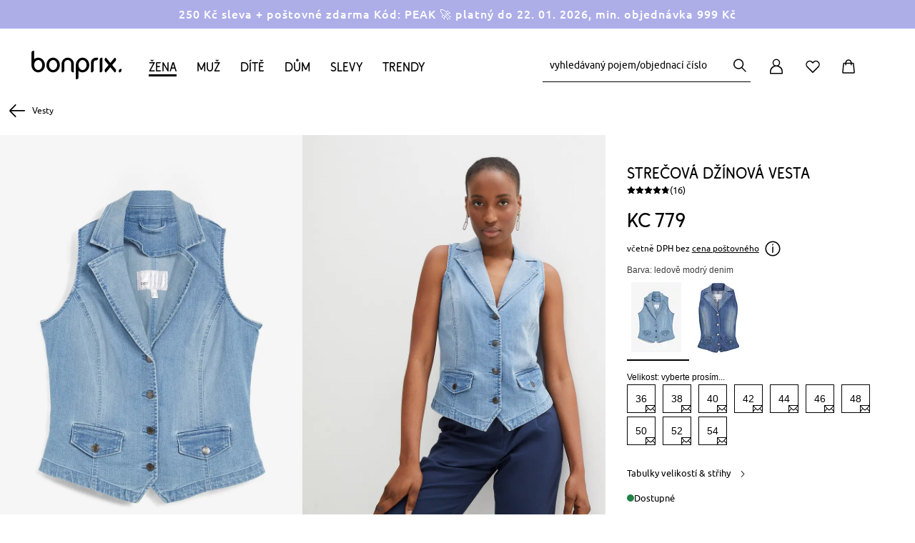

--- FILE ---
content_type: text/html;charset=UTF-8
request_url: https://www.bonprix.cz/produkt/streova-dinova-vesta-ledov-modry-denim-943065/
body_size: 105329
content:
<!DOCTYPE html>
<html lang="cs-CZ" prefix="og: http://ogp.me/ns# fb: http://ogp.me/ns/fb#" xmlns="http://www.w3.org/1999/xhtml">
<head>
    <meta charset="utf-8"/>

    <style>
article,aside,details,figcaption,figure,footer,header,hgroup,main,nav,section,summary{display:block}audio,canvas,video{display:inline-block}audio:not([controls]){display:none;height:0}[hidden],template{display:none}html{font-family:sans-serif;-ms-text-size-adjust:100%;-webkit-text-size-adjust:100%}body{margin:0;-webkit-font-smoothing:antialiased;-moz-osx-font-smoothing:grayscale}a{background:transparent}a:focus-visible{outline:2px solid #000}a:active,a:hover{outline:0}h1{font-size:2em;margin:.67em 0}abbr[title]{border-bottom:1px dotted}dfn{font-style:italic}hr{box-sizing:content-box;height:0}taconite{display:none}mark{background:#ff0;color:#000}code,kbd,pre,samp{font-family:monospace,serif;font-size:1em}pre{white-space:pre-wrap}q{quotes:"\201C" "\201D" "\2018" "\2019"}small{font-size:80%}sub,sup{font-size:75%;line-height:0;position:relative;vertical-align:baseline}sup{top:-.5em}sub{bottom:-.25em}img{border:0}svg:not(:root){overflow:hidden}figure{margin:0}fieldset{border:1px solid silver;margin:0 2px;padding:.35em .625em .75em}legend{border:0;padding:0}button,input,select,textarea{font-family:inherit;font-size:100%;margin:0}button,input{line-height:normal}button,select{text-transform:none}button,html input[type=button],input[type=reset],input[type=submit]{-webkit-appearance:button;cursor:pointer}button[disabled],html input[disabled]{cursor:default}input[type=checkbox],input[type=radio]{box-sizing:border-box;padding:0}input[type=search]{-webkit-appearance:textfield;box-sizing:content-box}input[type=search]::-webkit-search-cancel-button,input[type=search]::-webkit-search-decoration{-webkit-appearance:none}button::-moz-focus-inner,input::-moz-focus-inner{border:0;padding:0}textarea{overflow:auto;vertical-align:top}table{border-collapse:collapse;border-spacing:0}i{display:block}[tabindex]:focus-visible,input:focus-visible,select:focus-visible,textarea:focus-visible{outline:2px solid #000}button:focus-visible{outline-offset:1px;outline:2px solid #000}a,body,br,dd,div,dl,dt,em,fieldset,form,h1,h2,h3,h4,h5,h6,html,li,ol,p,span,strong,table,tbody,td,tfoot,th,thead,ul{margin:0;padding:0}li{vertical-align:text-top}a,span.encoded-link{color:#000;text-decoration:none;cursor:pointer}a:hover,span.encoded-link:hover{text-decoration:underline}a.anker{font-size:0;line-height:0}img{border-width:0}button,input,select,textarea{margin:0;font-size:11px}input.checkbox,input.radio{line-height:16px}td,th{vertical-align:top}b,strong,th{font-weight:700}em,i{font-style:italic}small{font-size:.9em}html{font-size:11px}body,html{min-width:100%;min-height:100%}body{font-size:100.01%;font-family:BP-Font200,sans-serif;text-align:left;color:#000}.clearfix:after{content:".";display:block;height:0;clear:both;visibility:hidden;font-size:0;line-height:0}.clearfix{display:block}br.clear{clear:both;font-size:0;line-height:0;text-indent:-10000px;font-family:sans-serif;height:0}.column-1{width:60px}.column-1,.column-2{margin:0 10px;float:left}.column-2{width:140px}.column-3{width:220px}.column-3,.column-4{margin:0 10px;float:left}.column-4{width:300px}.column-5{width:380px}.column-5,.column-6{margin:0 10px;float:left}.column-6{width:460px}.column-7{width:540px}.column-7,.column-8{margin:0 10px;float:left}.column-8{width:620px}.column-9{width:700px}.column-9,.column-10{margin:0 10px;float:left}.column-10{width:780px}.column-11{width:860px}.column-11,.column-12{margin:0 10px;float:left}.column-12{width:940px}.column-cont.column-1{width:80px;margin-left:0;margin-right:0}.column-cont.column-2{width:160px;margin-left:0;margin-right:0}.column-cont.column-3{width:240px;margin-left:0;margin-right:0}.column-cont.column-4{width:320px;margin-left:0;margin-right:0}.column-cont.column-5{width:400px;margin-left:0;margin-right:0}.column-cont.column-6{width:480px;margin-left:0;margin-right:0}.column-cont.column-7{width:560px;margin-left:0;margin-right:0}.column-cont.column-8{width:640px;margin-left:0;margin-right:0}.column-cont.column-9{width:720px;margin-left:0;margin-right:0}.column-cont.column-10{width:800px;margin-left:0;margin-right:0}.column-cont.column-11{width:880px;margin-left:0;margin-right:0}.column-cont.column-12{width:960px;margin-left:0;margin-right:0}.column-offset-left-1{margin-left:90px}.column-offset-left-2{margin-left:170px}.column-offset-left-3{margin-left:250px}.column-offset-left-4{margin-left:330px}.column-offset-left-5{margin-left:410px}.column-offset-left-6{margin-left:490px}.column-offset-left-7{margin-left:570px}.column-offset-left-8{margin-left:650px}.column-offset-left-9{margin-left:730px}.column-offset-left-10{margin-left:810px}.column-offset-left-11{margin-left:890px}.column-offset-left-12{margin-left:970px}.column-offset-right-1{margin-right:90px}.column-offset-right-2{margin-right:170px}.column-offset-right-3{margin-right:250px}.column-offset-right-4{margin-right:330px}.column-offset-right-5{margin-right:410px}.column-offset-right-6{margin-right:490px}.column-offset-right-7{margin-right:570px}.column-offset-right-8{margin-right:650px}.column-offset-right-9{margin-right:730px}.column-offset-right-10{margin-right:810px}.column-offset-right-11{margin-right:890px}.column-offset-right-12{margin-right:970px}.column-cont.column-offset-left-1{margin-left:100px}.column-cont.column-offset-left-2{margin-left:180px}.column-cont.column-offset-left-3{margin-left:260px}.column-cont.column-offset-left-4{margin-left:340px}.column-cont.column-offset-left-5{margin-left:420px}.column-cont.column-offset-left-6{margin-left:500px}.column-cont.column-offset-left-7{margin-left:580px}.column-cont.column-offset-left-8{margin-left:660px}.column-cont.column-offset-left-9{margin-left:740px}.column-cont.column-offset-left-10{margin-left:820px}.column-cont.column-offset-left-11{margin-left:900px}.column-cont.column-offset-left-12{margin-left:980px}.centered{text-align:center}.bp-red{color:#d21929}.c-applegreen{color:#529b39}.c-green{color:#2caa99}.h1{font-size:25px;line-height:30px}.h2{font-size:22px;line-height:28px}.h3{font-size:18px}.h3,.h4{font-family:BP-Font200,sans-serif;font-weight:400;letter-spacing:normal;line-height:25px}.h4{font-size:15px}.p{font-family:BP-Font200,sans-serif;font-weight:400;font-size:14px;line-height:25px}.p_15{font-size:15px;line-height:24px}.p_13{font-size:13px;line-height:20px}.p_12{font-size:12px}.p_11,.p_12{line-height:18px}.p_11{font-size:11px}.m-t-10{margin-top:10px}.m-l-10{margin-left:10px}.m-r-10{margin-right:10px}.m-b-10{margin-bottom:10px}.m-t-20{margin-top:20px}.m-l-20{margin-left:20px}.m-r-20{margin-right:20px}.m-b-20{margin-bottom:20px}.m-t-30{margin-top:30px}.m-l-30{margin-left:30px}.m-r-30{margin-right:30px}.m-b-30{margin-bottom:30px}.m-t-40{margin-top:40px}.m-l-40{margin-left:40px}.m-r-40{margin-right:40px}.m-b-40{margin-bottom:40px}.m-t-50{margin-top:50px}.m-l-50{margin-left:50px}.m-r-50{margin-right:50px}.m-b-50{margin-bottom:50px}.m-t-60{margin-top:60px}.m-l-60{margin-left:60px}.m-r-60{margin-right:60px}.m-b-60{margin-bottom:60px}.product-teaser-image{min-height:174px}input.text-input,select.text-input,textarea{font-size:11px;line-height:14px;font-family:BP-Font200,sans-serif;margin:1px;padding:3px 1px 2px;border-width:1px;border-style:solid;border-top-color:#848484;border-left-color:#c1c1c1;border-right-color:#c1c1c1;border-bottom-color:#e1e1e1;text-indent:0;background-position:0 0;background-repeat:repeat-x;background-color:#fff;background-image:none}input.disabled{border:0;color:#000;background-image:none}input.error-field{background-color:#fae5e5 !important}#outer{text-align:left;margin:0 auto;width:980px}.text-bubble{border:6px solid #f5f5f4 !important;font-size:13px;line-height:18px;font-weight:700;color:#000;padding:11px;width:193px;box-shadow:0 3px 5px rgba(119,119,119,0.9)}.text-bubble,.text-bubble:before{background:#fff;position:absolute}body:not(.refresh) .text-bubble:before{border-bottom:6px solid #f5f5f4;border-right:6px solid #f5f5f4;bottom:-12px;content:" ";display:block;height:10px;left:43px;width:10px;box-shadow:4px 4px 3px rgba(150,150,150,0.8);transform:rotate(45deg)}.text-bubble.right:before{left:unset;right:21px}.availability-popout-order-item-value{overflow:hidden;display:inline-block;text-overflow:ellipsis;max-width:166px;vertical-align:top}.text-bubble-bottom{background:#fff;border:6px solid #f5f5f4;font-size:12px;font-weight:700;color:#000;padding:11px;z-index:101;position:absolute;width:166px;box-shadow:0 5px 11px rgba(119,119,119,0.9)}.text-bubble-bottom:before{border-top:6px solid #f5f5f4;border-left:6px solid #f5f5f4;top:-12px;content:" ";display:block;height:10px;left:20%;position:absolute;background:#fff;width:10px;box-shadow:-1px -1px 1px rgba(150,150,150,0.2);transform:rotate(45deg)}.text-bubble-bottom.text-bubble-alt-layout:after,.text-bubble-bottom.text-bubble-alt-layout:before{display:none}.text-bubble-bottom-pos1:before{left:7px !important}.text-bubble-bottom-pos2:before{left:37px !important}.text-bubble-bottom-pos3:before{left:67px !important}.text-bubble-bottom-pos4:before{left:97px !important}.text-bubble-bottom-pos5:before{left:127px !important}.text-bubble-bottom-pos6:before{left:157px !important}.text-bubble-bottom-pos7:before{left:187px !important}.text-bubble-bottom-pos8:before{left:217px !important}.text-bubble-bottom-pos9:before{left:247px !important}.text-bubble-bottom-pos1-b:before{left:22px !important}.text-bubble-bottom-pos2-b:before{left:52px !important}.text-bubble-bottom-pos3-b:before{left:82px !important}.text-bubble-bottom-pos4-b:before{left:112px !important}.text-bubble-bottom-pos5-b:before{left:142px !important}.text-bubble-bottom-pos6-b:before{left:172px !important}.text-bubble-bottom-pos7-b:before{left:202px !important}.text-bubble-bottom-pos8-b:before{left:232px !important}.text-bubble-bottom-pos9-b:before{left:262px !important}.content-bubble.content-bubble--top:before{border-bottom:6px solid #f5f5f4;border-right:6px solid #f5f5f4;bottom:-12px;content:" ";display:block;height:10px;left:20%;position:absolute;background:#fff;width:10px;box-shadow:4px 4px 3px rgba(150,150,150,0.8);transform:rotate(45deg)}.content-bubble{background:#fff;border:6px solid #f5f5f4;font-size:13px;line-height:18px;font-weight:700;color:#000;padding:0;position:absolute;box-shadow:0 3px 5px rgba(119,119,119,0.9)}.content-bubble.content-bubble--side-left{background:#fff;border:1px solid #aaa;border-right:0 solid #000;padding:5px 15px;box-sizing:border-box;font-size:13px;line-height:25px;font-weight:400;text-align:center;min-width:180px;margin-right:20px;z-index:5;box-shadow:none}.content-bubble.content-bubble--side-left:before{content:"";left:100%;border-top:10px solid transparent;border-bottom:10px solid transparent;border-left:10px solid #000;position:absolute;border-right:0;top:50%;margin-left:5px;margin-top:-10px}.content-bubble.content-bubble--side-left:after{content:"";top:-1px;padding:1px 0;left:100%;width:5px;background-color:#000;height:100%;position:absolute}[data-controller=checkout] .ui-helper-hidden-accessible{display:none}[data-controller=checkout] .ui-menu{z-index:9999;position:absolute;list-style-type:none;background-color:#fff;border:1px solid #ccc;border-radius:0 0 4px 4px;border-top:0}[data-controller=checkout] .ui-menu-item{padding:6px;font-size:13px;line-height:17px}[data-controller=checkout] .ui-menu-item a{color:#000}[data-controller=checkout] .ui-menu-item .ui-state-focus{background-color:rgba(13,118,189,.15);color:#0d76bd;display:block;padding:5px;margin:-5px}[data-controller=checkout] .ui-menu-item:hover{cursor:pointer}[data-controller=checkout] .ui-menu-item:hover a{color:#0d76bd}[data-controller=checkout] .ui-menu-item:hover a:hover{text-decoration:none}input:-webkit-autofill{-webkit-box-shadow:0 0 0 1000px #fff inset !important}input::-ms-clear,input::-ms-reveal{display:none;height:0;width:0}.skip-navi{padding:6px;position:absolute;top:-40px;left:0;color:#fff;background:#666;border-right:1px solid #fff;border-bottom:1px solid #fff;border-bottom-right-radius:8px;-webkit-transition:top .5s ease-out;transition:top .5s ease-out;z-index:100}.skip-navi:focus{position:absolute;left:0;top:0;outline-color:transparent;-webkit-transition:top .05s ease-in;transition:top .05s ease-in}.hidden{display:none}input.form-input-text{height:30px;padding:0 0 0 6px}input.form-input-text,textarea.form-input-textarea{border-radius:5px;border:1px solid #aaa;background-color:#f5f5f5;line-height:17px;font-size:14px;margin:6px 6px 6px 0;box-shadow:inset 0 2px 3px 0 #c8c8c8;display:inline-block;vertical-align:middle}textarea.form-input-textarea{padding:4px 0 4px 6px}textarea.form-input-focus{border-radius:5px;background-color:#fff;box-shadow:0 0 11px #78a2c8}textarea.form-input-error{border-radius:5px;border:1px solid #d21929;background-color:#fae5e5;box-shadow:inset 0 2px 3px #e88e8e}.form-input-prefix{font-weight:400;line-height:18px;font-size:14px;padding:5px 5px 5px 0;margin:10px 5px 0 0;display:inline-block;position:relative}.form-input-price-xs{width:42px}.form-input-text-xxs{width:26px}.form-input-text-xs{width:49px}.form-input-text-s{width:69px}.form-input-text-sm{width:98px}.form-input-text-sm.form-input-text--2017{width:81px}.form-input-text-smm{width:182px}.form-input-text-m{width:155px}.form-input-text-lm{width:173px;margin-right:6px}.form-input-text-l{width:241px}.form-input-text-xl{width:284px}.form-input-text-xxl{width:327px}.form-input-text-xxxl{width:413px}.form-input-text-full{margin:0;width:100%;box-sizing:border-box}input.form-input-focus{height:33px;border-radius:5px;background-color:#fff;box-shadow:0 0 11px #78a2c8}input.form-input-error{height:33px;border-radius:5px;border:1px solid #d21929;background-color:#fae5e5;box-shadow:inset 0 2px 3px #e88e8e}.form-input-error-message{color:#d21929;font-size:14px;margin-bottom:4px}.form-horizontal .form-input-error-message{margin-left:182px;padding-left:2px}.form-horizontal .form-input-error-message.no-margin{margin-left:0}.form-horizontal .form-input-error-message.no-padding{padding-left:0}.form-fieldset{border:0;padding:10px 0}.form-fieldset:last-of-type{border:0}.form-label,label.form-label.vertical{font-weight:400;line-height:18px;font-size:14px;padding-bottom:5px;padding-top:5px;margin-right:22px;text-align:left;display:block;position:relative}label.form-label.align-left{text-align:left}.form-horizontal .form-label-required-symbol{position:absolute;right:-10px;font-size:14px}.form-label-required-symbol.symbol-checkbox{top:8px;position:relative;right:10px;float:left}.required-checkbox{margin-left:-15px}.form-control-label{font-weight:400;line-height:14px;font-size:14px;padding-bottom:5px;padding-top:5px;padding-right:44px;text-align:left;display:inline-block;vertical-align:middle}.form-control-label.no-right-padding{padding-right:0}.form-control-label.payment-type-without-radio{padding-top:14px}.form-control-label-bold{font-weight:700;padding-right:0}.form-horizontal .form-label{width:160px;text-align:right;display:inline-block;vertical-align:top;margin-top:7px}.form-horizontal .form-label.label-left{width:auto}.form-horizontal .form-label.no-space-right,.no-space-right{margin-right:0}.form-horizontal .form-label-small{width:100px;text-align:right;display:inline-block;vertical-align:top;margin-top:10px;margin-right:22px;padding:5px 0}.form-horizontal .form-label-large{width:auto}.form-horizontal .form-control-label-small{padding-right:0}.form-inline .form-label{line-height:normal;display:inline-block;vertical-align:middle}.form-text,.form-text-error{font-weight:400;line-height:18px;font-size:14px;padding-bottom:5px;padding-top:5px;margin-top:10px;margin-right:22px;text-align:left;display:block;position:relative}.form-text-error{margin-top:0;color:#d21929}.form-horizontal .form-group{display:inline-block;vertical-align:top}.form-horizontal .form-group-middle{display:inline-block;vertical-align:middle}.form-horizontal .form-group.form-group-without-label{margin-left:184px}.form-element-description{display:inline-block;vertical-align:middle;height:28px;overflow:visible;width:266px}.form-element-group{display:inline-block;vertical-align:top}.form-input-date .form-input-text{margin-right:3px;padding:0 6px}.form-input-date-day,.form-input-date-month,.form-input-date-year{margin-right:3px !important}input.form-input-text,textarea.form-input-textarea{border-radius:4px;border:1px solid #ccc;background-color:#fff;line-height:17px;font-size:13px;box-shadow:0 0 0 0 #fff}input.form-input-text:hover,textarea.form-input-textarea:hover{border:1px solid #0d76bd}input.form-input-text:disabled,input.form-input-text:disabled:hover,textarea.form-input-textarea:disabled,textarea.form-input-textarea:disabled:hover{border:1px solid #e8e8e8}input[type=date]{font-size:14px;line-height:20px;color:#000;background-color:#fff;border:1px solid #ccc;border-radius:4px;height:40px;padding:0 9px;vertical-align:baseline;width:100% !important;margin-bottom:3px;text-align:left !important}input.form-input-error{border:1px solid #d21929;background-color:#fae5e5}textarea.form-input-error{border-radius:5px;border:1px solid #d21929;background-color:#fae5e5}span.form-input-hint{margin:0 10px 0 7px}.fullwidthNotfaceliftedBirthday{width:92px;text-align:center}.fullwidthNotfaceliftedBirthday:first-of-type{width:91px}.form-row.facelift:hover>label,.form-row.facelift:hover>span{color:#0d76bd}.form-row.facelift:hover>input{border-color:#0d76bd}.form-row.facelift.form-input-error>label{color:#d21929}.form-row.facelift.form-input-error>input{background-color:#ffdbd3;border-color:#d21929}.form-input-text.facelift{border:1px solid #ccc;height:38px !important;background-color:#fff;border-radius:4px !important;vertical-align:baseline;color:#000;box-shadow:none}article,aside,footer,header,nav,section{display:block}body{background-color:#fff;margin:0;padding:0;font-family:BP-Font200,sans-serif;font-size:13px;text-align:left}body.body-deprecated{background-color:#f5f5f5}body.refresh{background-color:#fff}#page-container{width:1001px;overflow:visible;margin:0 auto;position:relative}#page-container.refresh.productView{width:auto}#page-content-wrapper{margin-left:-11px;margin-right:-11px}#page-container.refresh #page-content-wrapper{margin-left:0;margin-right:0}#page-content-wrapper,header{background:#fff;position:relative}header{font-family:BP-Font200,sans-serif;z-index:1003}header #main-navigation{color:#fff;position:relative;padding:0;z-index:3;width:100%;margin:0 auto}footer{font-family:BP-Font200,sans-serif;background:#eceae3;font-size:12px}#content{margin-left:22px;margin-right:22px}#page-container.refresh #content{margin-left:0;margin-right:0}#content.layoutFix{margin-right:0}#content.account-area-layout-fix{margin:0;padding:0 26px}#cont{position:relative;z-index:100;background:transparent}.left-navi #cont{width:814px;clear:none;float:left;display:inline}.left-navi-187 #cont{width:781px;clear:none;float:left;display:inline}#cookie-required-warning{margin-left:22px;margin-right:22px;text-align:center}.tooltip-flyout{display:inline-block;vertical-align:bottom;box-shadow:0 0 10px -3px #333,inset -1px -1px 10px -3px #666;padding:11px;border-radius:5px;background-color:#fff}.no-boxshadow .tooltip-flyout{border:1px solid #666}#main-navigation .navigation-bar-item a:hover{text-decoration:none}#main-navigation .sub-navigation-layer .nav-layer-item a{color:#000}#main-navigation .sub-navigation-layer .nav-layer-item a:hover{color:#0d76bd;text-decoration:none}.benefit-communication-responsive{font-size:16px;box-sizing:border-box}.benefit-communication-responsive button,.benefit-communication-responsive input{font-size:16px}.benefit-communication-responsive input[type=text]{appearance:none}.benefit-communication-responsive a{display:inline-block}.benefit-communication-responsive a:hover{text-decoration:none}.benefit-communication-responsive .font-copy{vertical-align:baseline}.benefit-communication-responsive .footer-payment{height:auto}.benefit-communication-responsive .teaser-benefit-communication{height:25px;box-sizing:border-box}.benefit-communication-responsive .teaser-benefit-communication .teaser-content{height:25px;width:100%;max-width:1200px;padding-left:26px;padding-right:26px;box-sizing:border-box;margin-left:auto;left:0}.benefit-communication-responsive .teaser-benefit-communication .teaser-text{font-size:14px;line-height:20px;color:#000;text-align:center;letter-spacing:normal;padding:2px 0;margin:0}#main-navigation.navigation-responsive .navigation-bar.first-level{width:1148px;padding:0 26px;font-size:16px;line-height:24px;letter-spacing:normal}#main-navigation.navigation-responsive .navigation-bar.first-level .navigation-bar-item{margin:0}#main-navigation.navigation-responsive .navigation-bar.first-level .navigation-bar-item .navigation-bar-link{padding:3px 0;width:100%}#main-navigation.navigation-responsive .navigation-bar.first-level .current a:hover{text-decoration:underline}.grid-container{font-size:16px;max-width:1200px;box-sizing:border-box;margin:0 auto;z-index:4;position:relative}.grid-container.header-container{margin:0 0 0 auto}.grid-container.padding-horizontal-for-large{padding-left:26px;padding-right:26px}.grid-container button,.grid-container input{font-size:16px}.grid-container input[type=text]{appearance:none}.grid-container a{color:#000}.grid-container a:hover{text-decoration:underline}.grid-container .font-copy{vertical-align:baseline}.grid-container .footer-payment{height:auto}.grid-container *{box-sizing:border-box}.grid-container strong{font-family:BP-Font210,sans-serif;font-weight:400}.grid-container .cms-block.clearfix>*{box-sizing:content-box}.grid-container .font-copy.size-75{font-size:12px;line-height:18px}.grid-container .bold{font-weight:700}.grid-container .link{color:#000;font-size:14px;line-height:20px;text-decoration:none}.grid-container .link.state-50:hover,.grid-container .link.state-100{text-decoration:underline}.grid-container .link.state-100:hover{text-decoration-color:#a5a5a5}.grid-container .text-centered{text-align:center}.grid-container .text-right{text-align:right}.grid-container .bg-color-black100{background-color:#000}.grid-container .cr-year{font-family:BP-Font210,sans-serif;font-weight:400 !important}.grid-container .v-center{position:relative;display:block;top:50%;transform:translateY(-50%)}.grid-container .h-center{position:relative;display:block;left:50%;transform:translateX(-50%)}.grid-container .pos-relative{position:relative}.grid-container .h-center.v-center{transform:translate(-50%,-50%)}.grid-container .move-half-gutter-top{margin-top:-10px}.grid-container .move-gutter-top{margin-top:-20px}.grid-container .small-padding-top{padding-top:10px}.grid-container .medium-padding-top{padding-top:20px}.grid-container .large-padding-top{padding-top:30px}.grid-container .move-half-gutter-right{margin-right:-10px}.grid-container .move-gutter-right{margin-right:-20px}.grid-container .small-padding-right{padding-right:10px}.grid-container .medium-padding-right{padding-right:20px}.grid-container .large-padding-right{padding-right:30px}.grid-container .move-half-gutter-bottom{margin-bottom:-10px}.grid-container .move-gutter-bottom{margin-bottom:-20px}.grid-container .small-padding-bottom{padding-bottom:10px}.grid-container .medium-padding-bottom{padding-bottom:20px}.grid-container .large-padding-bottom{padding-bottom:30px}.grid-container .move-half-gutter-left{margin-left:34px}.grid-container .move-gutter-left{margin-left:-20px}.grid-container .small-padding-left{padding-left:10px}.grid-container .medium-padding-left{padding-left:20px}.grid-container .large-padding-left{padding-left:30px}.grid-container .grid-x{box-sizing:border-box}.grid-container .grid-x:after{content:"";display:table;clear:both}.grid-container .grid-x .cell{float:left;box-sizing:border-box}.grid-container .grid-x .cell.cell--non-float{float:none}.grid-container .grid-x .align-right>*{float:right}.grid-container .grid-x .align-right:after{content:"";display:table;clear:both}.grid-container .grid-x.grid-padding-x>.cell{padding-left:10px;padding-right:10px}.grid-container .grid-x.grid-padding-x .grid-padding-x{margin-left:-10px;margin-right:-10px}.grid-container .grid-x.grid-padding-y>.cell{padding-top:10px;padding-bottom:10px}.grid-container .grid-x.grid-padding-y .grid-padding-y{margin-top:-10px;margin-bottom:-10px}@media screen and (min-width:0){.grid-container .grid-x .large-1.cell{width:8.33333%}.grid-container .grid-x .large-offset-1{margin-left:8.33333%}.grid-container .grid-x .large-2.cell{width:16.66667%}.grid-container .grid-x .large-offset-2{margin-left:16.66667%}.grid-container .grid-x .large-3.cell{width:25%}.grid-container .grid-x .large-offset-3{margin-left:25%}.grid-container .grid-x .large-4.cell{width:33.33333%}body.refresh .grid-container .grid-x.responsive-site-header.refresh .large-4.cell{width:auto}.grid-container .grid-x .large-offset-4{margin-left:33.33333%}.grid-container .grid-x .large-5.cell{width:41.66667%}.grid-container .grid-x .large-offset-5{margin-left:41.66667%}body.refresh .grid-container .grid-x.responsive-site-header.refresh .large-offset-5{margin-left:0}.grid-container .grid-x .large-6.cell{width:50%}.grid-container .grid-x .large-offset-6{margin-left:50%}.grid-container .grid-x .large-7.cell{width:58.33333%}.grid-container .grid-x .large-offset-7{margin-left:58.33333%}.grid-container .grid-x .large-8.cell{width:66.66667%}.grid-container .grid-x .large-offset-8{margin-left:66.66667%}.grid-container .grid-x .large-9.cell{width:75%}.grid-container .grid-x .large-offset-9{margin-left:75%}.grid-container .grid-x .large-10.cell{width:83.33333%}.grid-container .grid-x .large-offset-10{margin-left:83.33333%}.grid-container .grid-x .large-11.cell{width:91.66667%}.grid-container .grid-x .large-offset-11{margin-left:91.66667%}.grid-container .grid-x .large-12.cell{width:100%}.grid-container .grid-x .large-offset-12{margin-left:100%}.grid-container .grid-x .large-offset-half-col{margin-left:4.16667%}}body.refresh .grid-container .grid-x.responsive-site-header.refresh .xlarge-1.cell.refresh{width:6%;min-width:50px}body.refresh .grid-container .grid-x.responsive-site-header.refresh .xlarge-offset-half-col{margin-left:3.16667%}@media screen and (max-width:1135px){body.refresh .grid-container .grid-x.responsive-site-header.refresh .xlarge-offset-half-col{margin-left:18%}body.refresh .grid-container .responsive-site-header.refresh{width:190px}}@media screen and (min-width:992px){.grid-container .grid-x .xlarge-1.cell{width:8.33333%}.grid-container .grid-x .xlarge-offset-1{margin-left:8.33333%}.grid-container .grid-x .xlarge-2.cell{width:16.66667%}.grid-container .grid-x .xlarge-offset-2{margin-left:16.66667%}.grid-container .grid-x .xlarge-3.cell{width:25%}.grid-container .grid-x .xlarge-offset-3{margin-left:25%}.grid-container .grid-x .xlarge-4.cell{width:33.33333%}.grid-container .grid-x .xlarge-offset-4{margin-left:33.33333%}.grid-container .grid-x .xlarge-5.cell{width:41.66667%}.grid-container .grid-x .xlarge-offset-5{margin-left:41.66667%}.grid-container .grid-x .xlarge-6.cell{width:50%}.grid-container .grid-x .xlarge-offset-6{margin-left:50%}.grid-container .grid-x .xlarge-7.cell{width:58.33333%}.grid-container .grid-x .xlarge-offset-7{margin-left:58.33333%}.grid-container .grid-x .xlarge-8.cell{width:66.66667%}.grid-container .grid-x .xlarge-offset-8{margin-left:66.66667%}.grid-container .grid-x .xlarge-9.cell{width:75%}.grid-container .grid-x .xlarge-offset-9{margin-left:75%}.grid-container .grid-x .xlarge-10.cell{width:83.33333%}.grid-container .grid-x .xlarge-offset-10{margin-left:83.33333%}.grid-container .grid-x .xlarge-11.cell{width:91.66667%}.grid-container .grid-x .xlarge-offset-11{margin-left:91.66667%}.grid-container .grid-x .xlarge-12.cell{width:100%}.grid-container .grid-x .xlarge-offset-12{margin-left:100%}}.grid-container .grid-x.grid-padding-x .offset-outer-top-off.offset-outer-top-off.offset-outer-top-off,.grid-container .grid-x.grid-padding-y .offset-outer-top-off.offset-outer-top-off.offset-outer-top-off{margin-top:0}.grid-container .grid-x.grid-padding-x .offset-inner-top-off.offset-inner-top-off.offset-inner-top-off,.grid-container .grid-x.grid-padding-y .offset-inner-top-off.offset-inner-top-off.offset-inner-top-off{padding-top:0}.grid-container .grid-x.grid-padding-x .offset-outer-right-off.offset-outer-right-off.offset-outer-right-off,.grid-container .grid-x.grid-padding-y .offset-outer-right-off.offset-outer-right-off.offset-outer-right-off{margin-right:0}.grid-container .grid-x.grid-padding-x .offset-inner-right-off.offset-inner-right-off.offset-inner-right-off,.grid-container .grid-x.grid-padding-y .offset-inner-right-off.offset-inner-right-off.offset-inner-right-off{padding-right:0}.grid-container .grid-x.grid-padding-x .offset-outer-bottom-off.offset-outer-bottom-off.offset-outer-bottom-off,.grid-container .grid-x.grid-padding-y .offset-outer-bottom-off.offset-outer-bottom-off.offset-outer-bottom-off{margin-bottom:0}.grid-container .grid-x.grid-padding-x .offset-inner-bottom-off.offset-inner-bottom-off.offset-inner-bottom-off,.grid-container .grid-x.grid-padding-y .offset-inner-bottom-off.offset-inner-bottom-off.offset-inner-bottom-off{padding-bottom:0}.grid-container .grid-x.grid-padding-x .offset-outer-left-off.offset-outer-left-off.offset-outer-left-off,.grid-container .grid-x.grid-padding-y .offset-outer-left-off.offset-outer-left-off.offset-outer-left-off{margin-left:0}.grid-container .grid-x.grid-padding-x .offset-inner-left-off.offset-inner-left-off.offset-inner-left-off,.grid-container .grid-x.grid-padding-y .offset-inner-left-off.offset-inner-left-off.offset-inner-left-off{padding-left:0}.grid-container .grid-x.grid-padding-x .contentbox-off,.grid-container .grid-x.grid-padding-y .contentbox-off{padding:0}.grid-container .grid-x.grid-padding-x .offset-outer-top-xsmall.offset-outer-top-xsmall.offset-outer-top-xsmall,.grid-container .grid-x.grid-padding-y .offset-outer-top-xsmall.offset-outer-top-xsmall.offset-outer-top-xsmall{margin-top:5px}.grid-container .grid-x.grid-padding-x .offset-inner-top-xsmall.offset-inner-top-xsmall.offset-inner-top-xsmall,.grid-container .grid-x.grid-padding-y .offset-inner-top-xsmall.offset-inner-top-xsmall.offset-inner-top-xsmall{padding-top:5px}.grid-container .grid-x.grid-padding-x .offset-outer-right-xsmall.offset-outer-right-xsmall.offset-outer-right-xsmall,.grid-container .grid-x.grid-padding-y .offset-outer-right-xsmall.offset-outer-right-xsmall.offset-outer-right-xsmall{margin-right:5px}.grid-container .grid-x.grid-padding-x .offset-inner-right-xsmall.offset-inner-right-xsmall.offset-inner-right-xsmall,.grid-container .grid-x.grid-padding-y .offset-inner-right-xsmall.offset-inner-right-xsmall.offset-inner-right-xsmall{padding-right:5px}.grid-container .grid-x.grid-padding-x .offset-outer-bottom-xsmall.offset-outer-bottom-xsmall.offset-outer-bottom-xsmall,.grid-container .grid-x.grid-padding-y .offset-outer-bottom-xsmall.offset-outer-bottom-xsmall.offset-outer-bottom-xsmall{margin-bottom:5px}.grid-container .grid-x.grid-padding-x .offset-inner-bottom-xsmall.offset-inner-bottom-xsmall.offset-inner-bottom-xsmall,.grid-container .grid-x.grid-padding-y .offset-inner-bottom-xsmall.offset-inner-bottom-xsmall.offset-inner-bottom-xsmall{padding-bottom:5px}.grid-container .grid-x.grid-padding-x .offset-outer-left-xsmall.offset-outer-left-xsmall.offset-outer-left-xsmall,.grid-container .grid-x.grid-padding-y .offset-outer-left-xsmall.offset-outer-left-xsmall.offset-outer-left-xsmall{margin-left:5px}.grid-container .grid-x.grid-padding-x .offset-inner-left-xsmall.offset-inner-left-xsmall.offset-inner-left-xsmall,.grid-container .grid-x.grid-padding-y .offset-inner-left-xsmall.offset-inner-left-xsmall.offset-inner-left-xsmall{padding-left:5px}.grid-container .grid-x.grid-padding-x .contentbox-xsmall,.grid-container .grid-x.grid-padding-y .contentbox-xsmall{padding:5px}.grid-container .grid-x.grid-padding-x .offset-outer-top-small.offset-outer-top-small.offset-outer-top-small,.grid-container .grid-x.grid-padding-y .offset-outer-top-small.offset-outer-top-small.offset-outer-top-small{margin-top:10px}.grid-container .grid-x.grid-padding-x .offset-inner-top-small.offset-inner-top-small.offset-inner-top-small,.grid-container .grid-x.grid-padding-y .offset-inner-top-small.offset-inner-top-small.offset-inner-top-small{padding-top:10px}.grid-container .grid-x.grid-padding-x .offset-outer-right-small.offset-outer-right-small.offset-outer-right-small,.grid-container .grid-x.grid-padding-y .offset-outer-right-small.offset-outer-right-small.offset-outer-right-small{margin-right:10px}.grid-container .grid-x.grid-padding-x .offset-inner-right-small.offset-inner-right-small.offset-inner-right-small,.grid-container .grid-x.grid-padding-y .offset-inner-right-small.offset-inner-right-small.offset-inner-right-small{padding-right:10px}.grid-container .grid-x.grid-padding-x .offset-outer-bottom-small.offset-outer-bottom-small.offset-outer-bottom-small,.grid-container .grid-x.grid-padding-y .offset-outer-bottom-small.offset-outer-bottom-small.offset-outer-bottom-small{margin-bottom:10px}.grid-container .grid-x.grid-padding-x .offset-inner-bottom-small.offset-inner-bottom-small.offset-inner-bottom-small,.grid-container .grid-x.grid-padding-y .offset-inner-bottom-small.offset-inner-bottom-small.offset-inner-bottom-small{padding-bottom:10px}.grid-container .grid-x.grid-padding-x .offset-outer-left-small.offset-outer-left-small.offset-outer-left-small,.grid-container .grid-x.grid-padding-y .offset-outer-left-small.offset-outer-left-small.offset-outer-left-small{margin-left:10px}.grid-container .grid-x.grid-padding-x .offset-inner-left-small.offset-inner-left-small.offset-inner-left-small,.grid-container .grid-x.grid-padding-y .offset-inner-left-small.offset-inner-left-small.offset-inner-left-small{padding-left:10px}.grid-container .grid-x.grid-padding-x .contentbox-small,.grid-container .grid-x.grid-padding-y .contentbox-small{padding:10px}.grid-container .grid-x.grid-padding-x .offset-outer-top-medium.offset-outer-top-medium.offset-outer-top-medium,.grid-container .grid-x.grid-padding-y .offset-outer-top-medium.offset-outer-top-medium.offset-outer-top-medium{margin-top:15px}.grid-container .grid-x.grid-padding-x .offset-inner-top-medium.offset-inner-top-medium.offset-inner-top-medium,.grid-container .grid-x.grid-padding-y .offset-inner-top-medium.offset-inner-top-medium.offset-inner-top-medium{padding-top:15px}.grid-container .grid-x.grid-padding-x .offset-outer-right-medium.offset-outer-right-medium.offset-outer-right-medium,.grid-container .grid-x.grid-padding-y .offset-outer-right-medium.offset-outer-right-medium.offset-outer-right-medium{margin-right:15px}.grid-container .grid-x.grid-padding-x .offset-inner-right-medium.offset-inner-right-medium.offset-inner-right-medium,.grid-container .grid-x.grid-padding-y .offset-inner-right-medium.offset-inner-right-medium.offset-inner-right-medium{padding-right:15px}.grid-container .grid-x.grid-padding-x .offset-outer-bottom-medium.offset-outer-bottom-medium.offset-outer-bottom-medium,.grid-container .grid-x.grid-padding-y .offset-outer-bottom-medium.offset-outer-bottom-medium.offset-outer-bottom-medium{margin-bottom:15px}.grid-container .grid-x.grid-padding-x .offset-inner-bottom-medium.offset-inner-bottom-medium.offset-inner-bottom-medium,.grid-container .grid-x.grid-padding-y .offset-inner-bottom-medium.offset-inner-bottom-medium.offset-inner-bottom-medium{padding-bottom:15px}.grid-container .grid-x.grid-padding-x .offset-outer-left-medium.offset-outer-left-medium.offset-outer-left-medium,.grid-container .grid-x.grid-padding-y .offset-outer-left-medium.offset-outer-left-medium.offset-outer-left-medium{margin-left:15px}.grid-container .grid-x.grid-padding-x .offset-inner-left-medium.offset-inner-left-medium.offset-inner-left-medium,.grid-container .grid-x.grid-padding-y .offset-inner-left-medium.offset-inner-left-medium.offset-inner-left-medium{padding-left:15px}.grid-container .grid-x.grid-padding-x .contentbox-medium,.grid-container .grid-x.grid-padding-y .contentbox-medium{padding:15px}.grid-container .grid-x.grid-padding-x .offset-outer-top-large.offset-outer-top-large.offset-outer-top-large,.grid-container .grid-x.grid-padding-y .offset-outer-top-large.offset-outer-top-large.offset-outer-top-large{margin-top:20px}.grid-container .grid-x.grid-padding-x .offset-inner-top-large.offset-inner-top-large.offset-inner-top-large,.grid-container .grid-x.grid-padding-y .offset-inner-top-large.offset-inner-top-large.offset-inner-top-large{padding-top:20px}.grid-container .grid-x.grid-padding-x .offset-outer-right-large.offset-outer-right-large.offset-outer-right-large,.grid-container .grid-x.grid-padding-y .offset-outer-right-large.offset-outer-right-large.offset-outer-right-large{margin-right:20px}.grid-container .grid-x.grid-padding-x .offset-inner-right-large.offset-inner-right-large.offset-inner-right-large,.grid-container .grid-x.grid-padding-y .offset-inner-right-large.offset-inner-right-large.offset-inner-right-large{padding-right:20px}.grid-container .grid-x.grid-padding-x .offset-outer-bottom-large.offset-outer-bottom-large.offset-outer-bottom-large,.grid-container .grid-x.grid-padding-y .offset-outer-bottom-large.offset-outer-bottom-large.offset-outer-bottom-large{margin-bottom:20px}.grid-container .grid-x.grid-padding-x .offset-outer-bottom-large.offset-outer-bottom-large.offset-outer-bottom-large .quicklink-text{white-space:nowrap}.grid-container .grid-x.grid-padding-x .offset-inner-bottom-large.offset-inner-bottom-large.offset-inner-bottom-large,.grid-container .grid-x.grid-padding-y .offset-inner-bottom-large.offset-inner-bottom-large.offset-inner-bottom-large{padding-bottom:20px}.grid-container .grid-x.grid-padding-x .offset-outer-left-large.offset-outer-left-large.offset-outer-left-large,.grid-container .grid-x.grid-padding-y .offset-outer-left-large.offset-outer-left-large.offset-outer-left-large{margin-left:20px}.grid-container .grid-x.grid-padding-x .offset-inner-left-large.offset-inner-left-large.offset-inner-left-large,.grid-container .grid-x.grid-padding-y .offset-inner-left-large.offset-inner-left-large.offset-inner-left-large{padding-left:20px}.grid-container .grid-x.grid-padding-x .contentbox-large,.grid-container .grid-x.grid-padding-y .contentbox-large{padding:20px}.grid-container .grid-x.grid-padding-x .offset-outer-top-xlarge.offset-outer-top-xlarge.offset-outer-top-xlarge,.grid-container .grid-x.grid-padding-y .offset-outer-top-xlarge.offset-outer-top-xlarge.offset-outer-top-xlarge{margin-top:30px}.grid-container .grid-x.grid-padding-x .offset-inner-top-xlarge.offset-inner-top-xlarge.offset-inner-top-xlarge,.grid-container .grid-x.grid-padding-y .offset-inner-top-xlarge.offset-inner-top-xlarge.offset-inner-top-xlarge{padding-top:30px}.grid-container .grid-x.grid-padding-x .offset-outer-right-xlarge.offset-outer-right-xlarge.offset-outer-right-xlarge,.grid-container .grid-x.grid-padding-y .offset-outer-right-xlarge.offset-outer-right-xlarge.offset-outer-right-xlarge{margin-right:30px}.grid-container .grid-x.grid-padding-x .offset-inner-right-xlarge.offset-inner-right-xlarge.offset-inner-right-xlarge,.grid-container .grid-x.grid-padding-y .offset-inner-right-xlarge.offset-inner-right-xlarge.offset-inner-right-xlarge{padding-right:30px}.grid-container .grid-x.grid-padding-x .offset-outer-bottom-xlarge.offset-outer-bottom-xlarge.offset-outer-bottom-xlarge,.grid-container .grid-x.grid-padding-y .offset-outer-bottom-xlarge.offset-outer-bottom-xlarge.offset-outer-bottom-xlarge{margin-bottom:30px}.grid-container .grid-x.grid-padding-x .offset-inner-bottom-xlarge.offset-inner-bottom-xlarge.offset-inner-bottom-xlarge,.grid-container .grid-x.grid-padding-y .offset-inner-bottom-xlarge.offset-inner-bottom-xlarge.offset-inner-bottom-xlarge{padding-bottom:30px}.grid-container .grid-x.grid-padding-x .offset-outer-left-xlarge.offset-outer-left-xlarge.offset-outer-left-xlarge,.grid-container .grid-x.grid-padding-y .offset-outer-left-xlarge.offset-outer-left-xlarge.offset-outer-left-xlarge{margin-left:30px}.grid-container .grid-x.grid-padding-x .offset-inner-left-xlarge.offset-inner-left-xlarge.offset-inner-left-xlarge,.grid-container .grid-x.grid-padding-y .offset-inner-left-xlarge.offset-inner-left-xlarge.offset-inner-left-xlarge{padding-left:30px}.grid-container .grid-x.grid-padding-x .contentbox-xlarge,.grid-container .grid-x.grid-padding-y .contentbox-xlarge{padding:30px}.grid-container .grid-x.grid-padding-x .offset-outer-top-huge.offset-outer-top-huge.offset-outer-top-huge,.grid-container .grid-x.grid-padding-y .offset-outer-top-huge.offset-outer-top-huge.offset-outer-top-huge{margin-top:50px}.grid-container .grid-x.grid-padding-x .offset-inner-top-huge.offset-inner-top-huge.offset-inner-top-huge,.grid-container .grid-x.grid-padding-y .offset-inner-top-huge.offset-inner-top-huge.offset-inner-top-huge{padding-top:50px}.grid-container .grid-x.grid-padding-x .offset-outer-right-huge.offset-outer-right-huge.offset-outer-right-huge,.grid-container .grid-x.grid-padding-y .offset-outer-right-huge.offset-outer-right-huge.offset-outer-right-huge{margin-right:50px}.grid-container .grid-x.grid-padding-x .offset-inner-right-huge.offset-inner-right-huge.offset-inner-right-huge,.grid-container .grid-x.grid-padding-y .offset-inner-right-huge.offset-inner-right-huge.offset-inner-right-huge{padding-right:50px}.grid-container .grid-x.grid-padding-x .offset-outer-bottom-huge.offset-outer-bottom-huge.offset-outer-bottom-huge,.grid-container .grid-x.grid-padding-y .offset-outer-bottom-huge.offset-outer-bottom-huge.offset-outer-bottom-huge{margin-bottom:50px}.grid-container .grid-x.grid-padding-x .offset-inner-bottom-huge.offset-inner-bottom-huge.offset-inner-bottom-huge,.grid-container .grid-x.grid-padding-y .offset-inner-bottom-huge.offset-inner-bottom-huge.offset-inner-bottom-huge{padding-bottom:50px}.grid-container .grid-x.grid-padding-x .offset-outer-left-huge.offset-outer-left-huge.offset-outer-left-huge,.grid-container .grid-x.grid-padding-y .offset-outer-left-huge.offset-outer-left-huge.offset-outer-left-huge{margin-left:50px}.grid-container .grid-x.grid-padding-x .offset-inner-left-huge.offset-inner-left-huge.offset-inner-left-huge,.grid-container .grid-x.grid-padding-y .offset-inner-left-huge.offset-inner-left-huge.offset-inner-left-huge{padding-left:50px}.grid-container .grid-x.grid-padding-x .contentbox-huge,.grid-container .grid-x.grid-padding-y .contentbox-huge{padding:50px}.grid-container .search-form{width:100%}.grid-container .search-form .twitter-typeahead{width:100%;height:100%}.grid-container .search-form .search-input-wrapper{position:relative;right:-10px;margin-left:-20px}.grid-container .search-form .search-input-wrapper .search-label{font-size:14px;position:absolute;white-space:nowrap;left:10px;top:2px;color:#666}.grid-container .search-form.refresh .search-input-wrapper .search-label{font-size:14px;position:absolute;white-space:nowrap;left:10px;top:12px;color:#000}.grid-container .search-form .live-search-field,.grid-container .search-form .live-search-field.refresh{box-sizing:border-box;width:100%;background-color:transparent;border-top:0;border-right:0;border-bottom:1px solid #000;padding:18px 40px 9px 9px;height:44px;line-height:22px}.grid-container .search-form .live-search-field{border-left:1px solid #000}.grid-container .search-form .live-search-field.refresh{border-left:0}.grid-container .search-form .live-search-field::placeholder{font-size:14px;line-height:20px;color:#666}.grid-container .search-form .live-search-field:active,.grid-container .search-form .live-search-field:hover{border:1px solid #000}.grid-container .search-form.refresh .live-search-field.refresh:active,.grid-container .search-form.refresh .live-search-field.refresh:hover,.grid-container .search-form.refresh .live-search-field.refresh:focus-visible{border:0;border-bottom:1px solid #000;outline:0}.grid-container .search-form .search-button{position:absolute;right:5px;top:2px;width:40px;height:40px}.grid-container .search-form.active .live-search-field{border:1px solid #000}.grid-container .search-form.refresh.active .live-search-field{border:0;border-bottom:1px solid #000}.grid-container .search-form.error .live-search-field{background-color:#ffdbd3;border:1px solid #d21929}.grid-container .search-form.error.refresh .live-search-field{background-color:#FFF;border:0;border-bottom:1px solid #000}.grid-container .search-form.error .live-search-field::placeholder{color:#d21929}.grid-container:not(.full)>.grid-padding-x{margin-left:-10px;margin-right:-10px}.grid-container .myaccount-flyout{z-index:1;cursor:auto;position:absolute;top:72px;max-height:500px;width:200px;border:1px solid #aaa;border-top-width:5px;box-sizing:content-box;transition:max-height .4s ease,opacity 0 ease .3s;background-color:#fff;font-size:14px;line-height:20px;overflow:hidden}.svg-icon{width:32px;height:32px;fill:currentColor}.svg-icon.refresh{width:24px;height:24px;fill:currentColor}.live-search-button{background:0;border:0}.live-search-button.refresh{background:0;border:0;margin-left:50%}.live-search-button:hover{color:#0d76bd}.live-search-button.refresh:hover{color:#000}.grid-container .header-icon{display:block;position:relative;margin:6px auto 0}.grid-container .header-icon:hover{text-decoration:underline;text-decoration-color:#000}.grid-container .header-icon .icon-wrapper,.grid-container .header-icon .icon-wrapper.refresh{position:relative;width:40px;height:40px;padding:4px;margin:0 auto;display:block}.grid-container .header-icon .icon-wrapper{height:40px}.grid-container .header-icon .icon-wrapper.refresh{height:55px}.grid-container .header-icon .icon-text{text-align:center;display:block}.grid-container .header-icon .badge{position:absolute;min-width:18px;height:18px;border-radius:10px;font-size:12px;z-index:1}.grid-container .header-icon .badge.refresh{position:absolute;min-width:12px;height:12px;border-radius:10px;font-size:9px;z-index:1}.grid-container .header-icon .badge.empty{display:none}.grid-container .header-icon .badge.position-left-middle{top:50%;right:28px;transform:translateY(-50%)}.grid-container .header-icon .badge.position-left-middle.refresh{top:40%;right:25px}.grid-container .header-icon .badge.position-right-bottom{bottom:0;left:24px}.grid-container .header-icon .badge.position-right-bottom.refresh{top:30%;left:5px}.grid-container .header-icon .badge .badge-content{padding-left:4px;padding-right:4px;color:#fff;text-align:center}.grid-container .header-icon .badge.myaccount-badge{background-color:#529b39}.grid-container .header-icon .badge.myaccount-badge.refresh{background-color:#000}.grid-container .header-icon .badge.myaccount-badge .myaccount-badge-checked{background-image:url(/resources/images/sprites/responsive.png);background-position:0 0;background-repeat:no-repeat;width:12px;height:12px}@media screen and (max-width:991px){.grid-container .cell.header-cell.double-width-text .icon-text{position:relative;width:200%;left:-50%}}@media(-webkit-min-device-pixel-ratio:2),(min-device-pixel-ratio:2),(min-resolution:192dpi){.grid-container .header-icon .badge.myaccount-badge .myaccount-badge-checked{background-position:0 0;background-size:75px 3435.5px;background-image:url(/resources/images/sprites/responsive-2x.png)}}.grid-container.header-grid-responsive{padding-left:26px;padding-right:26px;height:105px}.grid-container.header-grid-responsive.refresh{padding-left:26px;padding-right:26px;height:50px;display:flex;align-items:flex-end;white-space:nowrap}.grid-container.header-grid-responsive .badge{width:auto;display:block}.grid-container .responsive-site-header{height:100%;padding-top:15px;padding-bottom:15px}.grid-container .responsive-site-header.refresh{height:100%;padding-top:0;width:495px}@media screen and (max-width:1240px){body.refresh .grid-container .responsive-site-header.refresh{margin-right:0}}.grid-container .responsive-site-header.refresh .spacer{flex:1 1 auto}.grid-container .cell.header-cell{height:100%}@media screen and (max-width:1240px){body.refresh .grid-container .cell.header-cell{width:46%}}@media screen and (max-width:1135px){body.refresh .grid-container .cell.header-cell{width:0}body.refresh .grid-container .grid-x.responsive-site-header.refresh .large-4.cell{width:0}body.refresh .twitter-typeahead,span.search-label,div.search-input-wrapper{display:none}body.refresh .grid-container .search-form .search-input-wrapper{margin-left:-10px}body.refresh .grid-container .search-form.refresh .search-input-wrapper .search-label{display:inline;color:#000;z-index:5;margin-left:0;left:-360px;width:400px;opacity:1}body.refresh .twitter-typeahead .tt-menu{left:-400px !important}}body.refresh .close-search-field{width:20px;height:20px;position:absolute;top:10px;left:-19px;z-index:6;display:none;cursor:pointer}.grid-container #bonprix_logo{display:flex;justify-content:center;margin-top:20px}.grid-container #bonprix_logo>a{outline-offset:3px}.grid-container #bonprix_logo .svg-logo{width:114px;display:inline-block}.grid-container .language-switch-container{float:right}.grid-container .language-switch-container.refresh{float:right;margin-top:-20px}.grid-container .language-switch-container:after{content:"";clear:both;display:table}.grid-container .language-switch-container .current-language{text-decoration:underline}.grid-container .language-switch-container .language-switch-divider{display:inline}.grid-container .language-switch-container .language-switch-divider:after{content:"|";margin-left:5px;margin-right:5px}#main-navigation{color:#000}#main-navigation .first-level-navigation-container,#main-navigation .second-level-navigation-container{width:100%;text-align:center;display:flex}#main-navigation .first-level-navigation-container{background:#666}#main-navigation .second-level-navigation-container{height:50px}#main-navigation .second-level-navigation-container.active{border-bottom:1px solid #ccc;height:49px}#main-navigation .second-level-navigation-container .navigation-bar .navigation-bar-item .navigation-bar-link{padding:0 15px;margin:0 -4px}#main-navigation .second-level-navigation-container .navigation-bar .navigation-bar-item:first-of-type{margin-left:-100px}#main-navigation .second-level-navigation-container .navigation-bar .navigation-bar-item:first-of-type .sub-navigation-layer{left:-75px}#main-navigation .second-level-navigation-container .navigation-bar .navigation-bar-item:last-of-type{margin-right:-100px}#main-navigation .navigation-bar{width:100%;margin:auto;padding:0 20px;font-size:15px;line-height:24px;height:30px;white-space:nowrap}#main-navigation .navigation-bar.hidden{display:none}#main-navigation .navigation-bar .navigation-bar-item{display:inline-block;list-style:none;position:relative;height:100%;padding:0;vertical-align:text-top;margin:0 -2px;white-space:normal}#main-navigation .navigation-bar .navigation-bar-item .sub-navigation-layer{display:none}#main-navigation .navigation-bar .navigation-bar-item .sub-navigation-layer.visible{display:block}#main-navigation .navigation-bar .navigation-bar-item.navigation-bar__sales-red{background-color:#d21929}#main-navigation .navigation-bar.first-level{letter-spacing:1px}#main-navigation .navigation-bar.first-level .navigation-bar-item{vertical-align:middle}#main-navigation .navigation-bar.first-level .navigation-bar-item .navigation-bar-link{color:#fff;padding:3px 50px;display:inline-block}#main-navigation .navigation-bar.first-level .navigation-bar-item.active a:hover{color:#0d76bd}#main-navigation .navigation-bar.first-level .navigation-bar-item.active .navigation-bar-link{background:#fff;color:#000}#main-navigation .navigation-bar.first-level .current a{text-decoration:underline}#main-navigation .navigation-bar.first-level .current a:hover{text-decoration:none}#main-navigation .navigation-bar.second-level{display:none;letter-spacing:1px;height:50px}#main-navigation .navigation-bar.second-level.active{display:block}#main-navigation .navigation-bar.second-level .navigation-bar-item{height:calc(100%+1px);margin-top:-4px;margin-bottom:0}#main-navigation .navigation-bar.second-level .navigation-bar-item .navigation-bar-link{color:#000;top:14px;position:relative;margin-right:0}#main-navigation .navigation-bar.second-level .navigation-bar-item .navigation-bar-link span{white-space:nowrap}#main-navigation .navigation-bar.second-level .navigation-bar-item .navigation-bar-link:hover{color:#0d76bd}#main-navigation .navigation-bar.second-level .navigation-bar-item .navigation-bar-link.current:hover{text-decoration:underline;color:#000}#main-navigation .navigation-bar.second-level .navigation-bar-item.active>a{text-decoration:underline}#main-navigation .navigation-bar.second-level .navigation-bar-item.active>a:hover{text-decoration:none}#main-navigation .navigation-bar.second-level .nav-layer-item.p_15{line-height:25px}#main-navigation .navigation-bar.second-level .nav-layer-item a.current{text-decoration:underline}#main-navigation .navigation-bar.second-level .nav-layer-item a.current:hover{text-decoration:none}.sub-navigation-layer{top:51px}.label-wrapper{position:relative}.second-level-navigation-container>ul li .sub-navigation-layer{margin-left:-16px}.second-level-navigation-container>ul li:first-child .sub-navigation-layer{margin-left:26.5px}.second-level-navigation-container>ul li:last-child .sub-navigation-layer{margin-left:-44px}.second-level-navigation-container>ul li .navigation-bar.second-level .navigation-bar-link{display:block}.navigation-bar-item .nav-layer-triangle{background-image:url(/resources/images/sprites/default2016.png);background-position:0 0;background-repeat:no-repeat;width:13px;height:10px;display:none;position:absolute;bottom:-16px;left:50%;transform:translateX(-50%)}.navigation-bar-item.layer-visible:hover .nav-layer-triangle{display:block}@media(-webkit-min-device-pixel-ratio:2),(min-device-pixel-ratio:2),(min-resolution:192dpi){.navigation-bar-item .nav-layer-triangle{background-position:0 0;background-size:110px 1467.5px;background-image:url(/resources/images/sprites/default2016-2x.png)}}#breadcrumb{z-index:5;position:relative;margin-top:20px;display:block}#breadcrumb svg{width:28px;height:28px}#breadcrumb .breadcrumb{display:flex;flex-flow:row;flex-wrap:nowrap;justify-content:center}#page-container.refresh #breadcrumb .breadcrumb{justify-content:flex-start;margin-left:10px}#breadcrumb .breadcrumb-element{color:#000;display:none;flex-shrink:0}#breadcrumb .breadcrumb-element.visible{display:flex;min-width:1px;max-width:80%}#breadcrumb .breadcrumb-element.visible a{display:flex;max-width:100%}#breadcrumb .breadcrumb-element.visible a span[itemprop=name]{white-space:nowrap;text-overflow:ellipsis;overflow:hidden}#breadcrumb .breadcrumb-element.visible a:hover{text-decoration:none;color:#0d76bd}#breadcrumb .breadcrumb-element.visible.last,#breadcrumb .breadcrumb-element.visible.last a{display:flex;flex-flow:row;flex-wrap:nowrap;flex-shrink:1000;max-width:100%}#page-container.refresh #breadcrumb .breadcrumb-element.visible.last,#breadcrumb .breadcrumb-element.visible.last a:hover{color:#000}.ubuntu #breadcrumb .breadcrumb-element.visible.last .current,.ubuntu #breadcrumb .breadcrumb-element.visible.last a .current{margin-top:-1px}#breadcrumb .breadcrumb-element.visible.last .current,#breadcrumb .breadcrumb-element.visible.last a .current,#breadcrumb .breadcrumb-element.visible.last a h1,#breadcrumb .breadcrumb-element.visible.last h1{font-family:BP-Font210,sans-serif;font-weight:400}.ubuntu #breadcrumb .breadcrumb-element.visible.last .current,.ubuntu #breadcrumb .breadcrumb-element.visible.last a .current,.ubuntu #breadcrumb .breadcrumb-element.visible.last a h1,.ubuntu #breadcrumb .breadcrumb-element.visible.last h1{font-size:15px}#breadcrumb .breadcrumb-element.visible.last .current,#breadcrumb .breadcrumb-element.visible.last a .current,#breadcrumb .breadcrumb-element.visible.last a h1,#breadcrumb .breadcrumb-element.visible.last a span[itemprop=name],#breadcrumb .breadcrumb-element.visible.last h1,#breadcrumb .breadcrumb-element.visible.last span[itemprop=name]{white-space:nowrap;text-overflow:ellipsis;display:block;overflow:hidden}#page-container.refresh #breadcrumb .breadcrumb-element.visible.last a .breadcrumb-element_name{margin:6px 0 0 7px;font-size:12px}#page-container.refresh #breadcrumb .breadcrumb-element.visible.last a .breadcrumb-element_name:hover{border-bottom:2px solid #000;color:#000}#breadcrumb .breadcrumb-element.visible.last .product-count,#breadcrumb .breadcrumb-element.visible.last a .product-count{padding-left:3px;flex-shrink:0}#breadcrumb span{vertical-align:top}#breadcrumb div>span[itemprop=title]{text-decoration:underline}#breadcrumb div a{font-size:12px;color:#000}#breadcrumb div a:hover{text-decoration:none;color:#0d76bd}#breadcrumb div strong{color:#369;font-size:11px}#breadcrumb div.left-navigation-info-head{float:left;display:inline;width:160px}#breadcrumb div.left-navigation-info-head span{padding-right:13px}#breadcrumb.account-area{padding:7px 10px;margin-top:10px}#breadcrumb.account-area a{float:none}#breadcrumb.account-area>div{display:inline-block}#breadcrumb.account-area>div:first-child .icon{display:none}#breadcrumb.account-area>div .icon{vertical-align:baseline}.left-navi-187 #breadcrumb div.left-navigation-info-head{width:187px}.breadcrumb-wrapper{display:flex;margin:20px 0}.breadcrumb-wrapper div.left-navigation-info-head{float:left;display:inline;width:140px;padding:10px;margin-right:11px}div.breadcrumb-wrapper div.left-navigation-info-head{padding:1px 10px 4px}.left-navi-187 .breadcrumb-wrapper div.left-navigation-info-head{width:167px}.breadcrumb-wrapper div.left-navigation-info-head span{padding-right:13px}.breadcrumb{display:inline}.breadcrumb-centered{display:inline-block}.breadcrumb-noncentered{float:left}.breadcrumb a{float:left;display:inline;color:#369;text-decoration:none}.breadcrumb a:hover{text-decoration:underline}.breadcrumb .separator{padding:0 5px;margin-top:-1px}#breadcrumb.search .icon{float:inherit}.breadcrumb,.breadcrumb-wrapper .breadcrumb h1,.breadcrumb-wrapper .breadcrumb span{font-family:BP-Font200,sans-serif;font-size:14px}#breadcrumb .separator.icon,.breadcrumb .separator.icon{background-image:url(/resources/images/sprites/navigation.png);background-position:0 0;background-repeat:no-repeat;width:16px;height:16px;margin:-2px 2px;padding:0;display:inline-block;flex-shrink:0}#breadcrumb div.left-navigation-info-head span,.breadcrumb-wrapper div.left-navigation-info-head span{background:url(/resources/images/allgemein/left_navigation_info_head_arrow.gif) no-repeat 100% 100%}.breadcrumb-wrapper-centered{justify-content:center}@media(-webkit-min-device-pixel-ratio:2),(min-device-pixel-ratio:2),(min-resolution:192dpi){#breadcrumb .separator.icon,.breadcrumb .separator.icon{background-position:0 0;background-size:20px 47.5px;background-image:url(/resources/images/sprites/navigation-2x.png)}}#header_search_bar #header_search_sorry{position:relative;height:25px;padding:5px;float:right;display:inline;color:#aaa}#header_search_bar form,#not_found_search form{position:relative;display:inline;float:left;background-color:#fff;width:338px;height:28px}#header_search_bar form label,#not_found_search form label{position:absolute;height:11px;line-height:11px;color:#666;width:272px;display:block;padding:10px;top:0;left:0;cursor:text;z-index:21}#header_search_bar form #header_live_search_field,#not_found_search form #header_live_search_field_2{height:28px;line-height:19px;width:330px;background:0;border:0;padding:0 0 0 10px;float:left;display:inline;z-index:20;position:relative;font-size:12px;color:#000}#header_search_bar form #header_live_search_field:hover{border-color:#0d76bd}.flat-2015 #header_search_bar form #header_live_search_field,.flat-2015 #not_found_search form #header_live_search_field_2{border-radius:4px;border:1px solid #aaa}.flat-2015 #header_search_bar form #header_live_search_field:focus-visible,.flat-2015 #header_search_bar form #header_live_search_field:hover,.flat-2015 #not_found_search form #header_live_search_field_2:focus-visible,.flat-2015 #not_found_search form #header_live_search_field_2:hover{border:1px solid #0d76bd}.flat-2015 #header_search_bar form #header_live_search_field:-moz-placeholder,.flat-2015 #header_search_bar form #header_live_search_field:-ms-input-placeholder,.flat-2015 #header_search_bar form #header_live_search_field::-moz-placeholder,.flat-2015 #header_search_bar form #header_live_search_field::-webkit-input-placeholder,.flat-2015 #not_found_search form #header_live_search_field_2:-moz-placeholder,.flat-2015 #not_found_search form #header_live_search_field_2:-ms-input-placeholder,.flat-2015 #not_found_search form #header_live_search_field_2::-moz-placeholder,.flat-2015 #not_found_search form #header_live_search_field_2::-webkit-input-placeholder{color:#666}#header_search_bar form button.live-search-button,#not_found_search form button.live-search-button{float:left;display:inline;font-size:0;text-indent:-10000px;border:0;padding:0;cursor:pointer;z-index:20;position:absolute;background-color:#fff;top:6px;right:4px;background-image:url(/resources/images/sprites/default2015.png);background-position:0 -611px;background-repeat:no-repeat;width:20px;height:20px}@media(-webkit-min-device-pixel-ratio:2),(min-device-pixel-ratio:2),(min-resolution:192dpi){#header_search_bar form button.live-search-button,#not_found_search form button.live-search-button{background-position:0 -460px;background-size:700px 3371px;background-image:url(/resources/images/sprites/default2015-2x.png)}}#header_search_bar:focus-visible form button.live-search-button,#header_search_bar:hover form button.live-search-button,#not_found_search:focus-visible form button.live-search-button,#not_found_search:hover form button.live-search-button{background-image:url(/resources/images/sprites/default2015.png);background-position:0 -716px;background-repeat:no-repeat;width:20px;height:20px}@media(-webkit-min-device-pixel-ratio:2),(min-device-pixel-ratio:2),(min-resolution:192dpi){#header_search_bar:focus-visible form button.live-search-button,#header_search_bar:hover form button.live-search-button,#not_found_search:focus-visible form button.live-search-button,#not_found_search:hover form button.live-search-button{background-position:0 -542.5px;background-size:700px 3371px;background-image:url(/resources/images/sprites/default2015-2x.png)}}#not_found_search{margin-bottom:20px;margin-top:20px}#banner{position:relative;overflow:hidden}#banner .banner-container{position:relative;float:right}.responsive .shop_banner.slim.no-background{overflow:visible}.responsive .fh_shop_banner.slim,.responsive .search_teaser.slim{height:264px;overflow:hidden}.responsive .shopbanner-gradient{width:250px;right:531px;background:transparent url(/resources/images/layouts/default2012/white-gradient.webp) repeat-y 0 0;position:absolute;height:100%;top:0;display:none}.responsive #banner{position:relative;overflow:hidden}.responsive #banner .banner-container{position:relative;float:right}.responsive #banner .shopbanner-gradient,.responsive .fh_shop_banner .shopbanner-gradient{width:20px;z-index:10;background:transparent url(/resources/images/layouts/default2012/white-gradient-small.webp) repeat-y 0 0;margin-right:-20px}.responsive .four_view .bundle-image img{width:100%;height:100%}.responsive .product-list-item .product-list-item-variants{width:100%}@media only screen and (min-width:768px) and (max-width:1280px) and (orientation:portrait){.responsive .four_view .product-list-item .product-list-item-variants{width:253px}.responsive .four_view .bundle-image{height:354px}.responsive .four_view .bundle:nth-child(3n+0){margin-right:0}.responsive .four_view .bundle{width:253px;height:542px;margin-right:11px}}@media screen and (min-width:1280px) and (max-width:1365px){.responsive #page-container{width:1219px}.responsive #page-container.five-items-per-row{width:1244px}.responsive #page-container.five-items-per-row header{width:1266px}.responsive #page-container header{width:1241px}.responsive .left-navi-187 #cont{width:999px}.responsive .four_view .bundle{width:241px}.responsive .four_view .bundle-image{height:331px}.responsive .four_view .articlevariants.carousel li .articlevariants-container{width:211px}.responsive .four_view .articlevariants.carousel li{width:241px}.responsive .text-bubble-bottom{width:219px}}@media screen and (min-width:1366px){.responsive #page-container{width:1355px}.responsive #page-container header{width:1377px}.responsive .left-navi-187 #cont{width:1135px}.responsive .four_view .bundle{width:275px}.responsive .four_view .bundle-image{height:379px}.responsive .four_view .articlevariants.carousel li .articlevariants-container{width:245px}.responsive .four_view .articlevariants.carousel li{width:275px}.responsive .text-bubble-bottom{width:253px}}#cookie-bar-2019{background:rgba(255,255,255,0.95);box-shadow:0 -2px 8px 0 rgba(0,0,0,.25);display:none;display:-ms-grid;grid-template-columns:36fr 2fr 35fr 1fr 7fr 6fr 36fr;grid-template-rows:20px auto 20px;color:#000;bottom:0;position:fixed;margin:0 auto !important;z-index:1500;padding:0;overflow:auto;width:100%;min-height:fit-content}#cookie-bar-2019.with-title{-ms-grid-columns:44fr 2fr 700px 2fr 44fr !important;-ms-grid-rows:15px auto 10px auto 45px 60px;grid-template-columns:36fr 2fr 35fr 2fr 36fr;grid-template-rows:15px auto 10px auto 45px 60px}#cookie-bar-2019.with-title.with-settings.with-long-text{-ms-grid-columns:auto !important;-ms-grid-rows:15px auto 10px auto 45px 60px;grid-template-columns:35fr;grid-template-rows:15px auto 10px auto 45px 60px}#cookie-bar-2019.with-title.with-long-text{-ms-grid-columns:auto !important;-ms-grid-rows:15px auto 10px auto 45px 15px;grid-template-columns:35fr;grid-template-rows:15px auto 10px auto 45px 15px}#cookie-bar-2019 .title{font-family:BP-Font300,sans-serif;font-size:22px;line-height:28px;color:#000;-ms-grid-column:3;-ms-grid-row:2;grid-column-start:3;grid-row-start:2;grid-row-end:2;letter-spacing:0}#cookie-bar-2019 .title .cookie-icon{background-image:url(/resources/images/svg/general/icon-cookie.svg);width:32px;height:32px;display:inline-block;position:relative;top:8px;margin-right:5px;background-repeat:no-repeat}#cookie-bar-2019.with-long-text .title{-ms-grid-column:1;grid-column-start:1}#cookie-bar-2019 .cookie-banner__headline{font-family:BP-Font300,sans-serif;font-size:22px;line-height:28px;color:#000;letter-spacing:0;margin-bottom:10px;margin-top:15px}#cookie-bar-2019 .cookie-banner__headline:first-of-type{margin-top:0}#cookie-bar-2019 .cookie-banner__headline .cookie-icon{background-image:url(/resources/images/svg/general/icon-cookie.svg);width:32px;height:32px;display:inline-block;position:relative;top:8px;margin-right:5px;background-repeat:no-repeat}#cookie-bar-2019 .bar-gap{min-width:20px;grid-column-start:4;grid-column-end:5}#cookie-bar-2019.with-long-text .bar-gap{grid-column-start:1;grid-column-end:2}#cookie-bar-2019 .bar-text{font-size:14px;line-height:20px;font-family:BP-Font200,sans-serif;color:#000;vertical-align:middle;text-align:left;-ms-grid-row:4;-ms-grid-column:3;grid-column-start:3;grid-column-end:4;grid-row-start:2;grid-row-end:3;min-width:700px}#cookie-bar-2019 .bar-text a{font-family:BP-Font200,sans-serif;cursor:pointer;color:#0d76bd}#cookie-bar-2019 .bar-text a:hover{text-decoration:underline}#cookie-bar-2019 .bar-text a.privacy-link,#cookie-bar-2019 .bar-text a.settings-link{position:relative;color:#000;font-size:inherit;line-height:inherit;cursor:pointer;text-decoration:underline}#cookie-bar-2019 .bar-text.with-title{grid-row-start:4;grid-row-end:4;text-align:center;margin-bottom:15px;width:100%}#cookie-bar-2019 .bar-text.after-button{-ms-grid-row:6;-ms-grid-row-span:1;grid-row-start:6;grid-row-end:6;text-align:center;padding-top:15px;width:100%}#cookie-bar-2019.with-long-text .bar-text{-ms-grid-column:1;grid-column-start:1;grid-column-end:2;overflow:auto;max-height:130px}#cookie-bar-2019.scrollable .bar-text{overflow:auto;max-height:130px}#cookie-bar-2019 .bar-button{cursor:pointer;text-align:center;text-decoration:none;font-family:BP-Font200,sans-serif;display:inline-block;-moz-appearance:none;border:0;box-sizing:border-box;font-size:14px;vertical-align:middle;margin:auto 0;-ms-grid-column:3;-ms-grid-row:5;grid-column-start:5;grid-column-end:5;grid-row-start:2;grid-row-end:3;background:#000;color:#fff;min-height:40px;min-width:140px;max-width:140px;line-height:0;height:40px !important;padding:0}#cookie-bar-2019 .bar-button--arrow-left:before{content:"<";font-family:BP-Iconfont;font-size:36px;display:inline-block;vertical-align:top;width:27px;height:20px;line-height:20px;margin-top:-3px;margin-left:-15px}#cookie-bar-2019 .bar-button--arrow-right:after{content:">";font-family:BP-Iconfont;font-size:32px;display:inline-block;vertical-align:top;width:22px;height:20px;line-height:20px;margin-top:0;margin-left:-3px}#cookie-bar-2019 .bar-button--full-width{width:100%}#cookie-bar-2019 .bar-button--disabled,#cookie-bar-2019 .bar-button--disabled:hover{background:#e8e8e8;color:#aaa;cursor:not-allowed}#cookie-bar-2019 .bar-button.with-title{grid-column-start:3;grid-column-end:3;grid-row-start:5;grid-row-end:5;margin:0 auto;min-width:254px;box-sizing:border-box}#cookie-bar-2019.with-long-text .button-bar,#cookie-bar-2019.with-settings .button-bar{-ms-grid-column:3;-ms-grid-row:5;grid-column-start:3;grid-column-end:3;grid-row-start:5;grid-row-end:5}#cookie-bar-2019.with-long-text .bar-button-small,#cookie-bar-2019.with-settings .bar-button-small{cursor:pointer;text-align:center;text-decoration:none;font-family:BP-Font200,sans-serif;display:inline-block;-moz-appearance:none;border:0;font-size:14px;vertical-align:middle;margin:auto 0;background:#000;color:#fff;min-height:40px;max-width:140px;line-height:0;height:40px !important;padding:0;min-width:155px;box-sizing:border-box}#cookie-bar-2019.with-long-text .bar-button-small--arrow-left:before,#cookie-bar-2019.with-settings .bar-button-small--arrow-left:before{content:"<";font-family:BP-Iconfont;font-size:36px;display:inline-block;vertical-align:top;width:27px;height:20px;line-height:20px;margin-top:-3px;margin-left:-15px}#cookie-bar-2019.with-long-text .bar-button-small--arrow-right:after,#cookie-bar-2019.with-settings .bar-button-small--arrow-right:after{content:">";font-family:BP-Iconfont;font-size:32px;display:inline-block;vertical-align:top;width:22px;height:20px;line-height:20px;margin-top:0;margin-left:-3px}#cookie-bar-2019.with-long-text .bar-button-small--full-width,#cookie-bar-2019.with-settings .bar-button-small--full-width{width:100%}#cookie-bar-2019.with-long-text .bar-button-small--disabled,#cookie-bar-2019.with-long-text .bar-button-small--disabled:hover,#cookie-bar-2019.with-settings .bar-button-small--disabled,#cookie-bar-2019.with-settings .bar-button-small--disabled:hover{background:#e8e8e8;color:#aaa;cursor:not-allowed}#cookie-bar-2019.with-long-text .bar-button-small.settings-button,#cookie-bar-2019.with-settings .bar-button-small.settings-button{cursor:pointer;text-align:center;text-decoration:none;font-family:BP-Font200,sans-serif;display:inline-block;-moz-appearance:none;box-sizing:border-box;font-size:14px;line-height:20px;background:#f5f5f5;color:#000;border:1px solid #aaa;min-height:40px;height:40px !important;margin-right:5px;padding:8px 20px 14px}#cookie-bar-2019.with-long-text .bar-button-small.settings-button--arrow-left:before,#cookie-bar-2019.with-settings .bar-button-small.settings-button--arrow-left:before{content:"<";font-family:BP-Iconfont;font-size:36px;display:inline-block;vertical-align:top;width:27px;height:20px;line-height:20px;margin-top:-3px;margin-left:-15px}#cookie-bar-2019.with-long-text .bar-button-small.settings-button--arrow-right:after,#cookie-bar-2019.with-settings .bar-button-small.settings-button--arrow-right:after{content:">";font-family:BP-Iconfont;font-size:32px;display:inline-block;vertical-align:top;width:22px;height:20px;line-height:20px;margin-top:0;margin-left:-3px}#cookie-bar-2019.with-long-text .bar-button-small.settings-button--full-width,#cookie-bar-2019.with-settings .bar-button-small.settings-button--full-width{width:100%}#cookie-bar-2019.with-long-text .bar-button-small.settings-button--disabled,#cookie-bar-2019.with-long-text .bar-button-small.settings-button--disabled:hover,#cookie-bar-2019.with-settings .bar-button-small.settings-button--disabled,#cookie-bar-2019.with-settings .bar-button-small.settings-button--disabled:hover{background:#e8e8e8;color:#aaa;cursor:not-allowed}#cookie-bar-2019.with-long-text .bar-button-small.settings-button:hover,#cookie-bar-2019.with-settings .bar-button-small.settings-button:hover{color:#0d76bd;border-color:#0d76bd;text-decoration:none}#cookie-bar-2019.with-long-text .bar-button-small.decline-button,#cookie-bar-2019.with-settings .bar-button-small.decline-button{cursor:pointer;text-align:center;text-decoration:none;font-family:BP-Font200,sans-serif;display:inline-block;-moz-appearance:none;border:0;box-sizing:border-box;font-size:14px;line-height:20px;background:#000;color:#fff;min-height:40px;height:40px !important;margin-right:5px;padding:8px 20px 15px}#cookie-bar-2019.with-long-text .bar-button-small.decline-button--arrow-left:before,#cookie-bar-2019.with-settings .bar-button-small.decline-button--arrow-left:before{content:"<";font-family:BP-Iconfont;font-size:36px;display:inline-block;vertical-align:top;width:27px;height:20px;line-height:20px;margin-top:-3px;margin-left:-15px}#cookie-bar-2019.with-long-text .bar-button-small.decline-button--arrow-right:after,#cookie-bar-2019.with-settings .bar-button-small.decline-button--arrow-right:after{content:">";font-family:BP-Iconfont;font-size:32px;display:inline-block;vertical-align:top;width:22px;height:20px;line-height:20px;margin-top:0;margin-left:-3px}#cookie-bar-2019.with-long-text .bar-button-small.decline-button--full-width,#cookie-bar-2019.with-settings .bar-button-small.decline-button--full-width{width:100%}#cookie-bar-2019.with-long-text .bar-button-small.decline-button--disabled,#cookie-bar-2019.with-long-text .bar-button-small.decline-button--disabled:hover,#cookie-bar-2019.with-settings .bar-button-small.decline-button--disabled,#cookie-bar-2019.with-settings .bar-button-small.decline-button--disabled:hover{background:#e8e8e8;color:#aaa;cursor:not-allowed}#cookie-bar-2019.with-long-text .bar-button-small.decline-button:hover,#cookie-bar-2019.with-settings .bar-button-small.decline-button:hover{background-color:#a5a5a5;color:#000;text-decoration:none}#cookie-bar-2019.with-long-text .bar-button-small.submit-button,#cookie-bar-2019.with-settings .bar-button-small.submit-button{margin-left:5px}#cookie-bar-2019.with-long-text .bar-button-small.submit-button:hover,#cookie-bar-2019.with-settings .bar-button-small.submit-button:hover{background-color:#a5a5a5;color:#000}#cookie-bar-2019.with-long-text .button-bar{-ms-grid-column:1;grid-column-start:1;grid-column-end:2}.link50{font-family:BP-Font200,sans-serif;cursor:pointer}.link50:hover,.link100{color:#0d76bd}.link100{font-family:BP-Font200,sans-serif;cursor:pointer}.link100:hover,.link150{text-decoration:underline}.link150{font-family:BP-Font200,sans-serif;cursor:pointer}.link150:hover{color:#0d76bd}.link--prev{position:relative}.link--prev:before{margin-left:-8px;content:"<";font-family:BP-Iconfont,sans-serif;width:24px;display:inline-block;font-size:28px;vertical-align:middle}.link--next:after{content:">"}.grid-margin-left{display:flex}.grid-margin-left--one{margin-left:66px}.grid-margin-left--one--without-gap{margin-left:56px}.grid-margin-left--two{margin-left:132px}.grid-margin-left--two--without-gap{margin-left:122px}.grid-margin-left--three{margin-left:198px}.grid-margin-left--three--without-gap{margin-left:188px}.grid-margin-left--four{margin-left:264px}.grid-margin-left--four--without-gap{margin-left:254px}.grid-margin-left--five{margin-left:330px}.grid-margin-left--five--without-gap{margin-left:320px}.grid-margin-left--six{margin-left:396px}.grid-margin-left--six--without-gap{margin-left:386px}.grid-margin-left--seven{margin-left:462px}.grid-margin-left--seven--without-gap{margin-left:452px}.grid-margin-left--eight{margin-left:528px}.grid-margin-left--eight--without-gap{margin-left:518px}.grid-margin-left--nine{margin-left:594px}.grid-margin-left--nine--without-gap{margin-left:584px}.grid-margin-left--ten{margin-left:660px}.grid-margin-left--ten--without-gap{margin-left:650px}.grid-margin-left--eleven{margin-left:726px}.grid-margin-left--eleven--without-gap{margin-left:716px}.grid-margin-left--twelve{margin-left:792px}.grid-margin-left--twelve--without-gap{margin-left:782px}.grid-margin-left--thirteen{margin-left:858px}.grid-margin-left--thirteen--without-gap{margin-left:848px}.grid-margin-left--fourteen{margin-left:924px}.grid-margin-left--fourteen--without-gap{margin-left:914px}.grid-margin-left--fifteen{margin-left:990px}.grid-margin-left--fifteen--without-gap{margin-left:980px}.fifteen-column-grid{display:flex}.fifteen-column-grid--one,.fifteen-column-grid--one--with-gap{width:56px;padding-left:0;padding-right:0}.fifteen-column-grid--two,.fifteen-column-grid--two--with-gap{width:122px;padding-left:0;padding-right:0}.fifteen-column-grid--three,.fifteen-column-grid--three--with-gap{width:188px;padding-left:0;padding-right:0}.fifteen-column-grid--four,.fifteen-column-grid--four--with-gap{width:254px;padding-left:0;padding-right:0}.fifteen-column-grid--five,.fifteen-column-grid--five--with-gap{width:320px;padding-left:0;padding-right:0}.fifteen-column-grid--six,.fifteen-column-grid--six--with-gap{width:386px;padding-left:0;padding-right:0}.fifteen-column-grid--seven,.fifteen-column-grid--seven--with-gap{width:452px;padding-left:0;padding-right:0}.fifteen-column-grid--eight,.fifteen-column-grid--eight--with-gap{width:518px;padding-left:0;padding-right:0}.fifteen-column-grid--nine,.fifteen-column-grid--nine--with-gap{width:584px;padding-left:0;padding-right:0}.fifteen-column-grid--ten,.fifteen-column-grid--ten--with-gap{width:650px;padding-left:0;padding-right:0}.fifteen-column-grid--eleven,.fifteen-column-grid--eleven--with-gap{width:716px;padding-left:0;padding-right:0}.fifteen-column-grid--twelve,.fifteen-column-grid--twelve--with-gap{width:782px;padding-left:0;padding-right:0}.fifteen-column-grid--thirteen,.fifteen-column-grid--thirteen--with-gap{width:848px;padding-left:0;padding-right:0}.fifteen-column-grid--fourteen,.fifteen-column-grid--fourteen--with-gap{width:914px;padding-left:0;padding-right:0}.fifteen-column-grid--fifteen,.fifteen-column-grid--fifteen--with-gap{width:980px;padding-left:0;padding-right:0}.banner{background-color:#e8e8e8;width:100%;height:auto;padding-top:20px;padding-bottom:20px;text-align:center}.banner.banner--large{padding-top:70px;padding-bottom:70px}.banner .banner-headline{font-family:BP-Font300,sans-serif;letter-spacing:1px;font-size:22px;line-height:28px;color:#000;margin-bottom:10px}.banner .banner-link,.banner .banner-text{font-size:14px;line-height:20px;font-family:BP-Font200,sans-serif;color:#000}.banner .banner-link a,.banner .banner-text a{font-family:BP-Font200,sans-serif;color:#0d76bd;cursor:pointer}.banner .banner-link a:hover,.banner .banner-text a:hover{text-decoration:underline}.banner .banner-link{margin-top:15px}.banner .banner-button{margin-top:20px;margin-bottom:20px}.banner .banner-button button{cursor:pointer;text-align:center;text-decoration:none;font-family:BP-Font200,sans-serif;display:inline-block;-moz-appearance:none;border:0;padding:15px 20px;min-height:50px;font-size:14px;line-height:20px;background:#000;color:#fff;width:300px;box-sizing:border-box}.banner .banner-button button:hover{background-color:#a5a5a5;color:#000;text-decoration:none}.banner .banner-header{clear:both}.banner .banner-header .banner-close{padding:0;margin:0 20px 0 -44px;float:right}.banner .banner-header .banner-close .banner-close-icon{display:block;border:0;background-color:transparent;box-shadow:none;padding:0;margin:0;cursor:pointer;background-image:url(/resources/images/sprites/default2016.png);background-position:0 -306px;background-repeat:no-repeat;width:25px;height:25px}@media(-webkit-min-device-pixel-ratio:2),(min-device-pixel-ratio:2),(min-resolution:192dpi){.banner .banner-header .banner-close .banner-close-icon{background-position:0 -230px;background-size:110px 1467.5px;background-image:url(/resources/images/sprites/default2016-2x.png)}}.teaser-row a:link{text-decoration:none}.fg2-widget.w-banderole{text-align:center;margin-bottom:11px}.fg2-widget.w-banderole a:link,.fg2-widget.w-banderole a:visited{text-decoration:none}.fg2-widget.w-banderole .w-banderole-background{height:66px}.fg2-widget.w-banderole .w-banderole-text{top:50%;position:relative;transform:translateY(-50%)}.fg2-widget.w-banderole .w-banderole-text a:link,.fg2-widget.w-banderole .w-banderole-text a:visited{text-decoration:none}.button{display:inline-block;vertical-align:middle;position:relative;font-family:BP-Font200,sans-serif;font-size:14px;font-weight:700;line-height:1em;color:#fff;text-decoration:none !important;text-align:center;cursor:pointer;padding:14px 20px}.button.form-button{padding:9px 14px 10px;margin-left:10px}.button.form-button.no-margin{margin:0}.button.form-button.below-form-button{margin-left:184px;margin-top:10px}.button.form-button.quickview-form-button{margin-left:100px}.button.button-paginator{background:linear-gradient(180deg,#fff 0,#e0e0e0);border-radius:3px;box-shadow:none;border:1px solid #aaa;padding:4px 6px}.button.button-paginator.inactive{opacity:.3}.button.button-secondary-large{border:1px solid #aaa;background:#fff;color:#000;text-align:center;cursor:pointer;font-weight:400;text-shadow:none;box-shadow:none;line-height:18px;box-sizing:border-box;padding:14px 20px;font-size:14px}.button.button-secondary-large:active,.button.button-secondary-large:hover{text-decoration:none}.button.button-compact{padding:6px 10px !important;font-size:12px !important}.button.button-eco-large{background-color:#328b32;background-image:linear-gradient(180deg,#479747 0,#479747 50%,#328b32 0,#328b32);border:1px solid #060;color:#fff}.button.button-eco-large:visited{color:inherit}.button.button-eco-large:hover{background:linear-gradient(180deg,#2c5a2c 0,#2c5a2c 50%,#205321 0,#205321);border-color:#053d07;color:inherit}.button.button-eco-large:active{background:#205321;box-shadow:inset 0 0 7px 2px #102910,0 1px 0 0 #eee;border-color:#053d07;color:inherit}.button.button-secondary{background-image:url(/resources/images/layouts/default2012/buttons/overlay.webp);background-repeat:repeat-x;border:1px solid #243947;border-radius:4px;box-shadow:0 1px 2px rgba(0,0,0,.4);color:#fff;cursor:pointer;padding:6px 20px 8px;margin-left:20px;position:relative;text-align:center;text-shadow:0 -1px 1px rgba(0,0,0,.4)}.button.button-secondary,.disabled-button-large{display:inline-block;font-family:Arial,Helvetica,sans-serif;font-size:14px;font-weight:700;line-height:1;text-decoration:none !important}.disabled-button-large{color:#888;border-radius:4px;border:1px solid #bebebe;background:linear-gradient(180deg,#f6f6f6 0,#f4f3f3);cursor:default;text-shadow:none;padding:14px 20px}.disabled-button-large:visited{color:inherit}#quickview_submit_button.primary-button-large{background-image:linear-gradient(180deg,#4c6b86 0,#4c6b86 50%,#355777 0,#355777);border:1px solid #243947}.button-link{border:0;background-color:transparent;padding:0;margin:0;font-weight:400;font-family:Arial,serif;cursor:pointer;text-align:left;color:#369 !important;font-size:14px;vertical-align:middle;line-height:22px}.button-link:hover,.button-link span{text-decoration:underline}.nav{border-top:1px solid #e5e5e5;padding-top:22px;margin-top:22px}.button.button-left{float:left;display:inline;margin-left:66px}.button.button-right{float:right;display:inline;margin-right:66px}.button.button-right.cart-header,.button.button-right.last-check{margin-right:0;margin-bottom:10px}a.small-button-transparent,button.small-button-transparent span{display:inline-block;color:#000;font-weight:400;text-decoration:none;margin:0;height:24px}a.small-button-transparent span,button.small-button-transparent span span{line-height:24px;display:block;font-size:11px;font-family:Arial,Helvetica,sans-serif;font-weight:400;text-decoration:underline;white-space:nowrap;cursor:pointer;text-align:center;height:24px;margin:0}a.button-right,button.button-right{float:right;display:inline;margin-left:11px}a.button-left,button.button-left{float:left;display:inline;margin-right:11px}div span.openLayerLink a{color:#696969;padding-right:14px;text-decoration:underline;background:url(/resources/images/detail/matrix/icon_openlayer.gif) no-repeat 100% 0 !important;font-size:12px}p.bigButton a.button-red span{padding-left:0;padding-right:16px}.button-bar-bottom{background:#f0f0f0;padding:11px 22px;border-bottom-right-radius:5px;border-bottom-left-radius:5px}.close-button{font-family:Arial,Helvetica,sans-serif;font-size:13px;font-weight:700;line-height:1;color:#666;text-decoration:none !important;padding:5px 11px 6px;text-align:center;background-image:linear-gradient(180deg,#fff,#e0e0e0);background-color:#e0e0e0;box-shadow:0 1px 2px rgba(0,0,0,.1);border:1px solid #888;border-radius:3px;display:inline-block;position:relative;cursor:pointer}.close-button:visited{color:inherit}.close-button:hover{background-image:linear-gradient(180deg,#ccc,#f5f5f5);box-shadow:0 1px 2px rgba(0,0,0,.1);border:1px solid #a2a2a2}.close-button:active{background-color:#ccc;border:1px solid #888;box-shadow:inset 0 0 3px 2px #aaa,0 1px 0 0 #eee}.default-button{text-decoration:none !important;display:inline-block;border:1px solid #aaa;font-size:12px;background:#fff;color:#000;padding:5px;text-align:center;cursor:pointer;font-weight:400;text-shadow:none;box-shadow:none;line-height:18px;box-sizing:border-box}.default-button:active,.default-button:hover{text-decoration:none}.product-detail-list-item .default-button{min-width:51px}.default-button-temp-sold-out,.product-temporary-unavailable .default-button{font-family:Arial,Helvetica,sans-serif;font-weight:700;line-height:1;color:#777;text-shadow:0 1px 1px rgba(255,255,255,0.8);font-size:12px;padding:5px;text-decoration:none !important;text-align:center;border:1px dashed #888;box-shadow:0 1px 2px rgba(0,0,0,.1);background:linear-gradient(180deg,#fff 0,#e0e0e0);border-radius:3px;display:inline-block;cursor:pointer}.default-button-temp-sold-out:visited,.product-temporary-unavailable .default-button:visited{color:inherit}.default-button-temp-sold-out:hover,.product-temporary-unavailable .default-button:hover{background:linear-gradient(180deg,#ccc 0,#f5f5f5);box-shadow:0 1px 2px rgba(0,0,0,.1);border:1px dashed #858585}.default-button-temp-sold-out:active,.product-temporary-unavailable .default-button:active{background:#ccc;box-shadow:inset 0 0 5px 2px #aaa,0 1px 0 0 #cdcccc}.default-button-temp-sold-out-selected,.product-temporary-unavailable.product-detail-list-item-selected .default-button{font-family:Arial,Helvetica,sans-serif;font-weight:700;line-height:1;color:#777;text-shadow:0 1px 1px rgba(255,255,255,0.8);font-size:12px;padding:4px;text-decoration:none !important;text-align:center;background:linear-gradient(180deg,#ccc 0,#f5f5f5);border:2px dotted #369;box-shadow:0 1px 2px rgba(0,0,0,.1);border-radius:3px;display:inline-block;position:relative;cursor:pointer}.default-button-temp-sold-out-selected:visited,.product-temporary-unavailable.product-detail-list-item-selected .default-button:visited{color:inherit}.default-button-temp-sold-out-selected:hover,.product-temporary-unavailable.product-detail-list-item-selected .default-button:hover{color:#333;background:linear-gradient(180deg,#a1c4e2 0,#98b9d4);border:2px dotted #369;box-shadow:0 1px 2px rgba(0,0,0,.1)}.default-button-temp-sold-out-selected:active,.product-temporary-unavailable.product-detail-list-item-selected .default-button:active{background-color:#c8daef;box-shadow:inset 0 0 5px 2px #668cb3,0 1px 0 0 #c8daec}.default-button-disabled,.product-unavailable .default-button{font-family:Arial,Helvetica,sans-serif;font-weight:700;font-size:13px;padding:5px;line-height:1;display:inline-block;color:#777;text-decoration:none !important;text-align:center;border-radius:3px;border:1px solid #ccc;background-position:50%;cursor:pointer}.product-unavailable .default-button{background:url(/resources/images/layouts/default2012/buttons/sold-out-2013-1.webp) no-repeat 50%;filter:none}.product-unavailable .default-button:active,.product-unavailable .default-button:visited{color:inherit}.product-unavailable .default-button:hover{border:1px solid #aaa;cursor:pointer;filter:none}.default-button-disabled:visited{color:inherit}.default-button-disabled:hover{box-shadow:0 1px 2px rgba(0,0,0,.1);border:1px solid #888}.default-button-disabled:active{background:#ccc;border:1px solid #888;box-shadow:inset 0 0 5px 2px #aaa,0 1px 0 0 #cdcccc}.default-button-disabled-selected,.product-unavailable.product-detail-list-item-selected .default-button{font-family:Arial,Helvetica,sans-serif;font-weight:700;line-height:1;color:#777;text-shadow:0 1px 1px rgba(255,255,255,0.8);font-size:12px;padding:4px;text-decoration:none !important;text-align:center;background:url(/resources/images/layouts/default2012/buttons/sold-out-2013-1.webp) no-repeat 50%;cursor:pointer;border:2px solid #369;border-radius:3px;display:inline-block;position:relative}.product-unavailable.product-detail-list-item-selected .default-button{filter:none}.default-button-disabled-selected:visited,.product-unavailable.product-detail-list-item-selected .default-button:visited{color:inherit}.default-button-disabled-selected:hover{color:#333;background:linear-gradient(180deg,#a1c4e2 0,#98b9d4);box-shadow:0 1px 2px rgba(0,0,0,.1)}.default-button-disabled-selected:active{background-color:#c8daef;border:2px solid #369;box-shadow:inset 0 0 5px 2px #668cb3,0 1px 0 0 #c8daec}.default-button-selected,.product-detail-list-item-selected .default-button{font-family:Arial,Helvetica,sans-serif;font-weight:700;line-height:1;color:#333;text-shadow:0 1px 1px rgba(255,255,255,0.8);font-size:12px;padding:4px;text-decoration:none !important;text-align:center;background:linear-gradient(180deg,#ccc 0,#f5f5f5);border:2px solid #369;box-shadow:0 1px 2px rgba(0,0,0,.1);border-radius:3px;display:inline-block;position:relative;cursor:pointer}.default-button-selected:visited,.product-detail-list-item-selected .default-button:visited{color:inherit}.default-button-selected:hover,.product-detail-list-item-selected .default-button:hover{background:linear-gradient(180deg,#a1c4e2 0,#98b9d4);border:2px solid #369;box-shadow:0 1px 2px rgba(0,0,0,.1)}.default-button-selected:active,.product-detail-list-item-selected .default-button:active{background-color:#c8daef;border:2px solid #369;box-shadow:inset 0 0 5px 2px #668cb3,0 1px 0 0 #c8daec}.teaser-btn{background:#000;border-style:none;font-size:12px;color:#fff;padding:5px 15px;text-align:center;cursor:pointer;font-weight:400;text-shadow:none;box-shadow:none;line-height:18px;box-sizing:border-box;border-radius:0}.teaser-btn:active,.teaser-btn:hover{background-color:#a5a5a5;color:#000}.primary-button{font-family:BP-Font200,sans-serif;text-decoration:none !important;display:inline-block;position:relative;background:#000;border-style:none;font-size:12px;color:#fff;padding:5px 15px;text-align:center;cursor:pointer;font-weight:400;text-shadow:none;box-shadow:none;line-height:18px;box-sizing:border-box;border-radius:0}.primary-button:active,.primary-button:hover{background-color:#a5a5a5;color:#000}.button_add_to_cart_temporary_not_available .primary-button{padding:6px 12px 8px;width:192px}.button_add_to_cart_unselected .primary-button{outline:0}.add_to_cart_temporary_not_available_placeholder{width:192px;height:30px}.disabled-button{display:inline-block;text-decoration:none !important;border-radius:4px;background:linear-gradient(180deg,#f6f6f6 0,#f4f3f3);cursor:default;border:1px solid #e8e8e8;color:#999;font-size:12px;padding:5px;text-align:center;font-weight:400;text-shadow:none;box-shadow:none;line-height:18px;box-sizing:border-box}.disabled-button:visited{color:inherit}a.primary-button-large,button.primary-button-large{line-height:1;color:#fff;text-decoration:none;text-align:center;background-color:#000;border-style:none;display:inline-block;position:relative;cursor:pointer;padding:14px 20px;font-size:14px}a.primary-button-large:active,a.primary-button-large:hover,button.primary-button-large:active,button.primary-button-large:hover{background-color:#a5a5a5;color:#000}.secondary-button{font-size:13px;padding:6px 12px 7px;line-height:1;color:#fff;background:#666;text-decoration:none !important;text-align:center;display:inline-block;position:relative;cursor:pointer;border-style:none;box-sizing:border-box;outline-offset:2px}.secondary-button:active,.secondary-button:hover{background-color:#a5a5a5;color:#000}.secondary-button.large{font-size:15px;padding:6px 20px 8px}.zoom-button.primary-button{padding:8px;height:26px;width:23px;cursor:pointer}.fullScreen .zoom-button span{background-position:-48px 0}.dropdown .selection-item{display:none}.dropdown .selection-item.selected{display:block}.dropdown-layer{background:#fff;border:1px solid #aaa;position:absolute;z-index:1001;box-shadow:0 5px 10px 3px rgba(0,0,0,.2)}.dropdown-layer .rating-selection-item{padding:0;list-style:none;display:block;float:none}.dropdown-layer .rating-selection-item .dropdown-button{list-style:none;display:block;border:1px solid #fff;padding:5px;color:#333;text-decoration:none;float:none}.button.button-primary-large{background:#000;border-style:none;color:#fff;text-align:center;cursor:pointer;font-weight:400;text-shadow:none;box-shadow:none;line-height:18px;box-sizing:border-box;border-radius:0;padding:14px 20px;font-size:14px}.button.button-primary-large:active,.button.button-primary-large:hover{background-color:#a5a5a5;color:#000}.primary-button-to-checkout{color:#fff;background-color:#000;border-style:none;font-size:14px;position:relative;text-align:center;cursor:pointer;font-weight:400;text-shadow:none;box-shadow:none;line-height:18px;box-sizing:border-box;overflow:visible;padding:14px 20px;outline-offset:2px}.primary-button-to-checkout:active,.primary-button-to-checkout:hover{text-decoration:none;background-color:#a5a5a5;color:#000}.button-unavailable:before{content:"";top:50%;position:absolute;height:1px;background-color:#d21929;transform:rotate(-50deg);width:20px;left:50%;margin:0 20% 0 -10px}.button-temporary-unavailable{border:1px dashed #aaa}.button-temporary-unavailable:hover{border:1px dashed #0d76bd}.selection-buttons .selection-button{float:left;margin:2px 4px 2px 0;min-width:40px;border-radius:0;font-size:14px;padding:10px 12px;background-color:transparent;transition:transform .2s}#page-container.refresh .selection-buttons .selection-button{border:0}.selection-buttons .selection-button:active,.selection-buttons .selection-button:hover{font-family:BP-Font300,sans-serif;text-decoration:none}#product-variant-size .selection-buttons .dropdown-button.selection-button:hover{font-family:BP-Font200,sans-serif;transform:scale(1.05)}.selection-buttons .selection-button.button-selected{background-color:#000;border:1px solid #000;color:#fff}.button100{cursor:pointer;text-align:center;text-decoration:none;font-family:BP-Font200,sans-serif;display:inline-block;-moz-appearance:none;border:0;box-sizing:border-box;padding:15px 20px;min-height:50px;font-size:14px;line-height:20px}.button100--arrow-left:before{content:"<";font-size:36px;width:27px;margin-top:-3px;margin-left:-15px}.button100--arrow-left:before,.button100--arrow-right:after{font-family:BP-Iconfont;display:inline-block;vertical-align:top;height:20px;line-height:20px}.button100--arrow-right:after{content:">";font-size:32px;width:22px;margin-top:0;margin-left:-3px}.button100--disabled,.button100--disabled:hover{background:#e8e8e8;color:#aaa;cursor:not-allowed}.button100--primary{cursor:pointer;text-align:center;text-decoration:none;font-family:BP-Font200,sans-serif;display:inline-block;-moz-appearance:none;border:0;box-sizing:border-box;padding:15px 20px;min-height:50px;font-size:14px;line-height:20px;background:#000;color:#fff}.button100--primary--arrow-left:before{content:"<";font-size:36px;width:27px;margin-top:-3px;margin-left:-15px}.button100--primary--arrow-left:before,.button100--primary--arrow-right:after{font-family:BP-Iconfont;display:inline-block;vertical-align:top;height:20px;line-height:20px}.button100--primary--arrow-right:after{content:">";font-size:32px;width:22px;margin-top:0;margin-left:-3px}.button100--primary--full-width{width:100%}.button100--primary--disabled,.button100--primary--disabled:hover{background:#e8e8e8;color:#aaa;cursor:not-allowed}.button100--primary:hover{background-color:#a5a5a5;color:#000;text-decoration:none}.button100--secondary{cursor:pointer;text-align:center;text-decoration:none;font-family:BP-Font200,sans-serif;display:inline-block;-moz-appearance:none;border:0;box-sizing:border-box;padding:15px 20px;min-height:50px;font-size:14px;line-height:20px;background:#0d76bd;color:#fff}.button100--secondary--arrow-left:before{content:"<";font-size:36px;width:27px;margin-top:-3px;margin-left:-15px}.button100--secondary--arrow-left:before,.button100--secondary--arrow-right:after{font-family:BP-Iconfont;display:inline-block;vertical-align:top;height:20px;line-height:20px}.button100--secondary--arrow-right:after{content:">";font-size:32px;width:22px;margin-top:0;margin-left:-3px}.button100--secondary--full-width{width:100%}.button100--secondary--disabled,.button100--secondary--disabled:hover{background:#e8e8e8;color:#aaa;cursor:not-allowed}.button100--secondary:hover{background-color:#0a588e;text-decoration:none}.button100--tertiary{cursor:pointer;text-align:center;text-decoration:none;font-family:BP-Font200,sans-serif;display:inline-block;-moz-appearance:none;box-sizing:border-box;min-height:50px;font-size:14px;line-height:20px;background:#f5f5f5;color:#000;padding:14px 20px;border:1px solid #aaa}.button100--tertiary--arrow-left:before{content:"<";font-size:36px;width:27px;margin-top:-3px;margin-left:-15px}.button100--tertiary--arrow-left:before,.button100--tertiary--arrow-right:after{font-family:BP-Iconfont;display:inline-block;vertical-align:top;height:20px;line-height:20px}.button100--tertiary--arrow-right:after{content:">";font-size:32px;width:22px;margin-top:0;margin-left:-3px}.button100--tertiary--full-width{width:100%}.button100--tertiary--disabled,.button100--tertiary--disabled:hover{background:#e8e8e8;color:#aaa;cursor:not-allowed}.button100--tertiary:hover{color:#0d76bd;border-color:#0d76bd;text-decoration:none}.button100--full-width{width:100%}.button100.disabled{background:#e8e8e8;color:#aaa;cursor:not-allowed}.button75{cursor:pointer;text-align:center;text-decoration:none;font-family:BP-Font200,sans-serif;display:inline-block;-moz-appearance:none;border:0;box-sizing:border-box;padding:9px 20px;min-height:40px;font-size:14px;line-height:20px}.button75--arrow-left:before{content:"<";font-size:36px;width:27px;margin-top:-3px;margin-left:-15px}.button75--arrow-left:before,.button75--arrow-right:after{font-family:BP-Iconfont;display:inline-block;vertical-align:top;height:20px;line-height:20px}.button75--arrow-right:after{content:">";font-size:32px;width:22px;margin-top:0;margin-left:-3px}.button75--full-width{width:100%}.button75--disabled,.button75--disabled:hover{background:#e8e8e8;color:#aaa;cursor:not-allowed}.button75--primary{cursor:pointer;text-align:center;text-decoration:none;font-family:BP-Font200,sans-serif;display:inline-block;-moz-appearance:none;border:0;box-sizing:border-box;padding:9px 20px;min-height:40px;font-size:14px;line-height:20px;color:#fff;background-color:#000}.button75--primary--arrow-left:before{content:"<";font-size:36px;width:27px;margin-top:-3px;margin-left:-15px}.button75--primary--arrow-left:before,.button75--primary--arrow-right:after{font-family:BP-Iconfont;display:inline-block;vertical-align:top;height:20px;line-height:20px}.button75--primary--arrow-right:after{content:">";font-size:32px;width:22px;margin-top:0;margin-left:-3px}.button75--primary--full-width{width:100%}.button75--primary--disabled,.button75--primary--disabled:hover{background:#e8e8e8;color:#aaa;cursor:not-allowed}.button75--primary:hover{background-color:#a5a5a5;color:#000;text-decoration:none}.button75--secondary{cursor:pointer;text-align:center;text-decoration:none;font-family:BP-Font200,sans-serif;display:inline-block;-moz-appearance:none;border:0;box-sizing:border-box;padding:9px 20px;min-height:40px;font-size:14px;line-height:20px;background:#666;color:#fff}.button75--secondary--arrow-left:before{content:"<";font-size:36px;width:27px;margin-top:-3px;margin-left:-15px}.button75--secondary--arrow-left:before,.button75--secondary--arrow-right:after{font-family:BP-Iconfont;display:inline-block;vertical-align:top;height:20px;line-height:20px}.button75--secondary--arrow-right:after{content:">";font-size:32px;width:22px;margin-top:0;margin-left:-3px}.button75--secondary--full-width{width:100%}.button75--secondary--disabled,.button75--secondary--disabled:hover{background:#e8e8e8;color:#aaa;cursor:not-allowed}.button75--secondary:hover{background-color:#a5a5a5;color:#000;text-decoration:none}.button75--tertiary{cursor:pointer;text-align:center;text-decoration:none;font-family:BP-Font200,sans-serif;display:inline-block;-moz-appearance:none;box-sizing:border-box;min-height:40px;font-size:14px;line-height:20px;background:#f5f5f5;color:#000;padding:14px 20px;border:1px solid #aaa}.button75--tertiary--arrow-left:before{content:"<";font-size:36px;width:27px;margin-top:-3px;margin-left:-15px}.button75--tertiary--arrow-left:before,.button75--tertiary--arrow-right:after{font-family:BP-Iconfont;display:inline-block;vertical-align:top;height:20px;line-height:20px}.button75--tertiary--arrow-right:after{content:">";font-size:32px;width:22px;margin-top:0;margin-left:-3px}.button75--tertiary--full-width{width:100%}.button75--tertiary--disabled,.button75--tertiary--disabled:hover{background:#e8e8e8;color:#aaa;cursor:not-allowed}.button75--tertiary:hover{color:#0d76bd;border-color:#0d76bd;text-decoration:none}.button50{cursor:pointer;text-align:center;text-decoration:none;font-family:BP-Font200,sans-serif;display:inline-block;-moz-appearance:none;border:0;box-sizing:border-box;min-height:30px;padding:5px 20px;font-size:14px;line-height:20px}.button50--arrow-left:before{content:"<";font-size:36px;width:27px;margin-top:-3px;margin-left:-15px}.button50--arrow-left:before,.button50--arrow-right:after{font-family:BP-Iconfont;display:inline-block;vertical-align:top;height:20px;line-height:20px}.button50--arrow-right:after{content:">";font-size:32px;width:22px;margin-top:0;margin-left:-3px}.button50--full-width{width:100%}.button50--disabled,.button50--disabled:hover{background:#e8e8e8;color:#aaa;cursor:not-allowed}.button50--primary{cursor:pointer;text-align:center;text-decoration:none;font-family:BP-Font200,sans-serif;display:inline-block;-moz-appearance:none;border:0;box-sizing:border-box;min-height:30px;padding:5px 20px;font-size:14px;line-height:20px;color:#fff;background-color:#000}.button50--primary--arrow-left:before{content:"<";font-size:36px;width:27px;margin-top:-3px;margin-left:-15px}.button50--primary--arrow-left:before,.button50--primary--arrow-right:after{font-family:BP-Iconfont;display:inline-block;vertical-align:top;height:20px;line-height:20px}.button50--primary--arrow-right:after{content:">";font-size:32px;width:22px;margin-top:0;margin-left:-3px}.button50--primary--full-width{width:100%}.button50--primary--disabled,.button50--primary--disabled:hover{background:#e8e8e8;color:#aaa;cursor:not-allowed}.button50--primary:hover{background-color:#a5a5a5;color:#000;text-decoration:none}.button50--secondary{cursor:pointer;text-align:center;text-decoration:none;font-family:BP-Font200,sans-serif;display:inline-block;-moz-appearance:none;border:0;box-sizing:border-box;min-height:30px;padding:5px 20px;font-size:14px;line-height:20px;background:#0d76bd;color:#fff}.button50--secondary--arrow-left:before{content:"<";font-size:36px;width:27px;margin-top:-3px;margin-left:-15px}.button50--secondary--arrow-left:before,.button50--secondary--arrow-right:after{font-family:BP-Iconfont;display:inline-block;vertical-align:top;height:20px;line-height:20px}.button50--secondary--arrow-right:after{content:">";font-size:32px;width:22px;margin-top:0;margin-left:-3px}.button50--secondary--full-width{width:100%}.button50--secondary--disabled,.button50--secondary--disabled:hover{background:#e8e8e8;color:#aaa;cursor:not-allowed}.button50--secondary:hover{background-color:#0a588e;text-decoration:none}.button50--tertiary{cursor:pointer;text-align:center;text-decoration:none;font-family:BP-Font200,sans-serif;display:inline-block;-moz-appearance:none;box-sizing:border-box;min-height:30px;font-size:14px;line-height:20px;background:#f5f5f5;color:#000;padding:4px 20px;border:1px solid #aaa}.button50--tertiary--arrow-left:before{content:"<";font-size:36px;width:27px;margin-top:-3px;margin-left:-15px}.button50--tertiary--arrow-left:before,.button50--tertiary--arrow-right:after{font-family:BP-Iconfont;display:inline-block;vertical-align:top;height:20px;line-height:20px}.button50--tertiary--arrow-right:after{content:">";font-size:32px;width:22px;margin-top:0;margin-left:-3px}.button50--tertiary--full-width{width:100%}.button50--tertiary--disabled,.button50--tertiary--disabled:hover{background:#e8e8e8;color:#aaa;cursor:not-allowed}.button50--tertiary:hover{color:#0d76bd;border-color:#0d76bd;text-decoration:none}.button50.disabled{background:#e8e8e8;color:#aaa;cursor:not-allowed}.teaser-row .teaser-priceflag{z-index:101}.teaser-row .teaser-priceflag-content{max-width:210px;text-align:left;font-family:BP-Font200,sans-serif;font-size:16px;line-height:1.25}.teaser-row .wow-text{display:block;font-family:BP-Font300,sans-serif;font-size:18px}.teaser-row .many-prices{display:inline-block;line-height:100%;font-size:18px;position:relative;margin-right:7px}.teaser-row .price-tag{font-size:40px;display:inline-block;line-height:1;margin-left:-2px}#header2025{display:flex;padding-left:44px;padding-top:20px}@media screen and (max-width:1240px){body.refresh #header2025{padding-left:10px}}#header2025 #navigation2025 .navigation-bar{display:flex;list-style:none;padding-top:12px;padding-left:10px}#header2025 #navigation2025 .navigation-bar li{font-family:bonprix-regular,sans-serif;font-size:16px;padding-left:28px;white-space:nowrap}#header2025 #navigation2025 .navigation-bar li a:hover{text-decoration:none}#header2025 #navigation2025 .navigation-bar li.navigation-bar-item.active a{border-bottom:3px solid black}#header2025 #bonprix_logo{width:126px}#header2025 #bonprix_logo svg.svg-logo{width:126px}@media screen and (max-width:1240px){#header2025 #bonprix_logo{width:63px;padding-top:14px}#header2025 #bonprix_logo svg.svg-logo{width:63px}}#header2025 #navigation2025 .submenu{position:relative;top:10px;left:37px;min-width:150px}#header2025 #navigation2025 .submenu .navi-area{display:none;padding:20px;background-color:white}#header2025 #navigation2025 .submenu .navi-area ul.column{margin-right:20px;white-space:nowrap}#header2025 #navigation2025 .submenu .navi-area ul.column li{list-style:none}#header2025 #navigation2025 .submenu .navi-area p{font-size:14px;padding:8px 10px 8px 0}#header2025 #navigation2025 .submenu .navi-area p.sub-shop{font-size:14px;padding:8px}#header2025 #navigation2025 .submenu .nav-container{position:absolute;display:flex}#header2025 #navigation2025 .submenu-item{display:none;list-style-type:none;font-size:15px;font-family:bonprix-regular,sans-serif;line-height:22px;background-color:#f8f8f8;padding:20px;margin-top:10px}#header2025 #navigation2025 .submenu-item .navigation-bar-link{margin-right:30px;border-bottom:3px solid transparent}#header2025 #navigation2025 .submenu-item .navigation-bar-link.current a{border-bottom:3px solid black}#header2025 #navigation2025 .submenu-item li{display:flex;flex-direction:row;align-items:center;justify-content:space-between;padding:5px 0;white-space:nowrap}#header2025 #navigation2025 .submenu-item li svg{transform:rotate(180deg);width:24px;height:24px;visibility:hidden}#header2025 #navigation2025 .submenu-item li a:hover{text-decoration:none}body.refresh svg.additional-info-icon{display:inline-block;width:29px;height:24px;margin-left:5px;cursor:pointer;fill:currentColor}body.refresh .teaser-priceflag .teaser-container-link{white-space:nowrap}#product-page .container{display:flex}#product-page .images{width:68%;display:flex;flex-wrap:wrap}#product-page .image-wrapper{width:calc(50% - 5px);display:flex;justify-content:center;align-items:center;overflow:hidden;position:relative;cursor:zoom-in}#product-page .image-wrapper picture{width:100%;display:block}#product-page .image-wrapper img{width:100%;height:auto;display:block;position:relative}@media(max-width:1260px){#product-page .image-wrapper{width:100%}}#product-page .details{width:32%;position:relative;margin-left:20px}#product-page .details h1{font-family:bonprix-regular,sans-serif;font-weight:100;font-size:20px}#product-page .details .sticky-content{position:sticky;top:10px;margin-right:20px}#product-page .details .sticky-content .review-rating svg{width:12px;height:12px}.main-info_review-rating{display:flex;gap:4px;align-items:center;font-size:unset;margin:unset;background:0;border:0;padding:0}.wow-price{background-color:#be181a;border:1px solid #e5e7eb;border-radius:2px}.attr-flag .attr,.wow-price{font-family:bonprix-regular,Arial,sans-serif;display:inline-block;color:#fff;font-size:16px;padding:0 2px;margin-bottom:10px}.attr-flag .attr{border-radius:2px;margin-right:5px}.attr-flag .bg-red{background-color:#be181a}.attr-flag .bg-blk{background-color:#000}#product-page .price.chf .price-tag .decimal-place:before,#product-page .price.eur .price-tag .decimal-place:before{content:","}#product-page .product-offer{font-family:bonprix-regular,sans-serif;margin-top:20px}.percent-value{background-color:rgba(190,24,26,0.15);border-radius:4px;padding:1px 4px 2px 4px;font-size:16px;line-height:21px;height:20px;margin-bottom:3px}.item-price-information-container{font-family:BP-Font200,sans-serif;color:#707275;font-size:14px;line-height:16px;margin-top:12px;margin-bottom:8px}.item-price-information-container.carousel{font-size:12px}#product-page .product-offer .product-sale-info{font-size:14px;font-family:bonprix-regular,sans-serif;color:#c62233}#product-page .product-offer .product-sale-info .black{font-size:14px;font-family:BP-FONT200,sans-serif;color:black}#product-view .product-offer{display:flex;align-items:baseline;flex-direction:column}#product-view .product-offer.wow .price-reduction{margin:auto 0}#product-view .product-offer.wow .packetPrice{margin-left:-10px}#product-view .product-offer.wow .packetPrice .packet{margin-left:0}#product-view .product-offer .price-tag{display:inline-block;height:20px;margin-bottom:12px}#product-view .product-offer .valid-until-date{vertical-align:sub;color:#be181a;font-family:BP-Font200,sans-serif}#product-view div.packetPrice{display:inline-block;vertical-align:top;margin:0 10px 3px 0;text-align:left}#product-view div.packetPrice .packet{color:#000;font-size:12px;display:block;margin-bottom:3px;margin-left:-10px}#product-view div.pricePerItem{display:inline-block;vertical-align:top;margin:0 0 3px;text-align:right}#product-view div.pricePerItem .singlePrice{color:#888;font-size:12px;display:block;margin-bottom:3px}#product-view div.pricePerItem span.pricePerItem{font-size:15px}#product-view .missing-price{font-size:24px}#product-view .price-reduction{color:#c62233}#product-view .product-reduction-display-disallowed .price{color:#333}#product-view .price{display:flex;flex-direction:column;align-items:flex-start;font-family:bonprix-regular,sans-serif;font-weight:400;font-style:normal;margin:auto 0}#product-view .price .initial-price{font-family:BP-Font200,sans-serif}#product-view .price .currency{letter-spacing:0;padding-right:5px}#product-view .price .currency,#product-view .price .decimal-place,#product-view .price .integer-place{display:inline;float:left;font-size:26px;font-family:bonprix-regular,sans-serif;margin-top:1px}#product-view .price .decimal-place{padding-right:5px}#product-view .price .decimal-place.hidden{display:none}#product-view .price.chf .price-tag .decimal-place:before,#product-view .price.eur .price-tag .decimal-place:before{content:","}#product-view .price.former-price .currency{padding-right:0;padding-left:3px}#product-view .price.former-price .decimal-place,#product-view .price.former-price .integer-place{padding-right:0}#product-view .price .from-label{display:inline;float:left;font-size:28px;vertical-align:bottom}#product-view .product-reduction-display-disallowed .price.former-price{display:none}#product-view .price.former-price,#product-view .price.initial-price{display:flex;flex-direction:row;justify-content:flex-start}.second-row,.third-row{display:flex;align-items:center;font-family:BP-Font200,sans-serif;font-size:14px;line-height:14px;color:#0f0f0f}.third-row .price-with-currency{font-family:bonprix-regular,sans-serif}.second-row .best-former-price{order:1}.second-row .best-price-text{order:2;padding-left:5px}.second-row .info-icon-container{order:3}.second-row .best-price-text .best-price-percentage{color:#be181a}body.refresh .text-bubble{font-size:12px;font-family:"BP-Font200",sans-serif;position:absolute;width:240px;left:50%;transform:translateX(-50%);max-width:100vw;box-sizing:border-box;z-index:9999;border:1px solid #000 !important;border-radius:4px;padding:16px;box-shadow:none}#product-view .price.former-price .au_ab-former{float:left;margin-top:6px;padding-right:5px}#product-view .price.former-price .au_ab-former,#product-view .price.former-price .currency,#product-view .price.former-price .decimal-place,#product-view .price.former-price .integer-place,#product-view .price.initial-price,#product-view .future-price{font-size:14px;line-height:14px;text-decoration:line-through}#product-view .price.initial-price{line-height:20px}#product-view .future-price .price-with-currency{font-family:bonprix-regular,sans-serif}#product-view .best-former-price .price.former-price .au_ab-former,#product-view .best-former-price .price.former-price .currency,#product-view .best-former-price .price.former-price .decimal-place,#product-view .best-former-price .price.former-price .integer-place,#product-view .price.initial-price,#product-view .future-price{text-decoration:none}#product-view .best-former-price .price.former-price .au_ab-former{margin-top:0;font-family:BP-Font200,sans-serif}#product-view .future-price{line-height:14px;font-family:"BP-Font200",sans-serif}#product-view .price .au_ab-before-price{font-family:"BP-Font200",sans-serif;font-size:18px;display:block;padding:0 6px 6px 0;line-height:24px;color:#000}#product-view .price .au_ab-after-price{font-size:13px;font-family:"BP-Font200",sans-serif;display:inline-block;vertical-align:top;margin-top:9px;line-height:13px}[lang=cs-CZ] #product-view .packetPrice .former-price{left:10px}.size-selection-wrapper{display:none;margin-top:3px;flex-wrap:wrap}.size-label,.size-label-value{font-family:Ubuntu,Arial,sans-serif;font-size:12px}.dropdown .selection-item{display:block}.size-selection{display:flex;align-items:center;justify-content:center;position:relative;min-width:40px;width:auto;height:40px;background-color:transparent;text-align:center;border:1px solid #000;margin-right:10px;margin-bottom:5px;font-family:Ubuntu,Arial,sans-serif;font-size:14px;box-sizing:border-box;white-space:nowrap}.size-selection.hidden{display:none}.size-selection:hover::after{content:"";position:absolute;bottom:0;left:0;width:100%;height:1px;background-color:#000}.size-selection.active::after{content:"";position:absolute;bottom:0;left:0;width:100%;height:4px;background-color:#000}.size-selection.temporary-unavailable.active::after{width:calc(100% - 13px)}.icon-email{position:absolute;bottom:-1px;right:-1px;width:14px;height:11px;z-index:999;pointer-events:none}.size-selection.unavailable{min-width:40px;width:auto;height:40px;background:linear-gradient(135deg,transparent 49%,#ccc 50%,transparent 51%);border:1px solid #ccc;color:#a5a5a5}.size-selection.temporary-unavailable{color:black}.size-selection.less10{color:black}.size-selection.available{color:black}#product-variant-style{margin-top:3px;margin-bottom:20px}.variant-label{font-family:Ubuntu,Arial,sans-serif;font-size:12px}button.selection-button-style{min-width:60px;height:40px;position:relative;background-color:transparent;text-align:center;border:1px solid #000;margin-right:10px;font-family:Ubuntu,Arial,sans-serif;font-size:14px;margin-bottom:5px;box-sizing:border-box;white-space:nowrap}button.selection-button-style:hover::after{content:"";position:absolute;bottom:0;left:0;width:100%;height:1px;background-color:#000}button.selection-button-style.active::after{content:"";position:absolute;bottom:0;left:0;width:100%;height:4px;background-color:#000}.selection-button-style.hidden{display:none}.style-selection{display:none}.style-selection.active{display:block}.button_add_to_cart_not_available{display:none}.button_add_to_cart_temporary_not_available{display:none}.price-replace{display:none}.price-reduction-replace{display:none}#product-order-area .size-fitting-container{display:flex;justify-content:flex-start;align-items:center;column-gap:10px}#product-order-area .size-fitting-container svg{width:32px;height:32px}#product-order-area #size-fitting-link{margin-bottom:10px}#product-order-area #size-fitting-link a{text-decoration:none}#product-order-area #size-fitting-link a span.link-text:hover{border-bottom:2px solid black}#product-order-area #size-fitting-link .arrow-right:after{content:">";position:relative;top:-1px;font-family:BP-Iconfont;vertical-align:middle;font-size:28px;display:inline-block;text-decoration:none}.status{display:flex;align-items:baseline;gap:10px;margin-bottom:10px}.status .availability-hint{color:#b35724;background-color:#fdf6ec;width:fit-content;margin-top:10px}.status.less10,.status.temporary-unavailable,.status.unavailable,.status.choose-size{display:none}.status.choose-size{align-items:center}.status.available,.status.temporary-unavailable,.status.unavailable{margin-bottom:36px}.status.choose-size svg{width:32px;height:32px;fill:#d21929}.status.choose-size span{font-size:14px;color:#d21929}.green-circle{width:10px;height:10px;background-color:#228247;border-radius:50%}.red-circle{width:10px;height:10px;background-color:#a12027;border-radius:50%}button.add-to-cart,button.email-notification,button.sold-out,button.wishlist-link{background-color:black;color:white;width:100%;height:30px;border:0;border-radius:4px;font-size:15px;font-weight:400;font-family:bonprix-regular,sans-serif;cursor:pointer}button.sold-out{background-color:#ddd;cursor:default}button.wishlist-link{background-color:white;color:black;border:1px solid black;margin-top:10px}button.wishlist-link:hover{color:#707275}button.add-to-cart:hover,button.email-notification:hover{background-color:#707275}button.add-to-cart svg,button.email-notification svg,button.sold-out svg,button.wishlist-link svg{width:16px;height:16px;vertical-align:-2px}.product-items-details-wishlist-heart{width:16px;height:16px;background-size:16px}button.wishlist-link.favored svg{fill:#000;stroke-width:1.0}button.wishlist-link.favored.touched svg{animation:heartbeat;animation-duration:.6s}button.wishlist-link.not-favored svg{fill:transparent;stroke:#000;stroke-width:2.5px}#addReviewBox .info-icon.active .info-text,#product-order-area .info-icon.active .info-text{margin-bottom:0}#addReviewBox #size-fitting,#addReviewBox .info-icon .info-text,#addReviewBox .single.border-box,#product-order-area #size-fitting,#product-order-area .info-icon .info-text,#product-order-area .single.border-box{display:none;font-size:11px;color:#333;margin-bottom:11px;line-height:16px;border:1px solid #aaa;border-top:5px solid #aaa;padding:10px;position:relative}#addReviewBox #size-fitting,#product-order-area #size-fitting{margin-top:0;position:relative;top:3px}#addReviewBox .info-icon-wrapper,#addReviewBox .info-link-wrapper,#product-order-area .info-icon-wrapper,#product-order-area .info-link-wrapper{padding:20px 0 0}#addReviewBox .info-link-wrapper a,#product-order-area .info-link-wrapper a{font-size:12px;line-height:18px;cursor:pointer}#addReviewBox .info-icon i.icon,#product-order-area .info-icon i.icon{background-image:url(/resources/images/sprites/productpage2015.png);background-position:0 -347px;background-repeat:no-repeat;width:20px;height:20px;display:inline-block;margin:0 5px -5px;float:none}@media(-webkit-min-device-pixel-ratio:2),(min-device-pixel-ratio:2),(min-resolution:192dpi){#addReviewBox .info-icon i.icon,#product-order-area .info-icon i.icon{background-position:0 -272px;background-size:50px 2300px;background-image:url(/resources/images/sprites/productpage2015-2x.png)}}#addReviewBox .info-icon i.infoicon-icon,#product-order-area .info-icon i.infoicon-icon{position:relative;display:inline}#addReviewBox .info-icon i.infoicon-icon:before,#product-order-area .info-icon i.infoicon-icon:before{background:url(/resources/images/svg/misc/hotspot.svg) no-repeat 0 0;height:20px;width:20px;z-index:-1;top:-4px;left:5px;cursor:pointer;transition:.3s ease-in-out;content:"";position:absolute}#addReviewBox .info-icon .infoicon-bottom-arrow,#product-order-area .info-icon .infoicon-bottom-arrow{visibility:hidden;content:"";bottom:0;top:-2px;left:5px;margin:0;width:0;height:0;position:relative;padding-top:10px;border-bottom:10px solid #aaa;border-left:10px solid transparent;border-right:10px solid transparent}#addReviewBox .info-icon .infoicon-icon-arrow,#product-order-area .info-icon .infoicon-icon-arrow{display:inline-block;position:absolute}#addReviewBox .info-icon .infoicon-icon-arrow .infoicon-icon,#product-order-area .info-icon .infoicon-icon-arrow .infoicon-icon{background:url(/resources/images/svg/misc/hotspot.svg) no-repeat;height:20px;width:20px;margin:0 5px -5px;cursor:pointer;transition:.3s ease-in-out}#addReviewBox .info-icon.active i.infoicon-icon:before,#product-order-area .info-icon.active i.infoicon-icon:before{transform:rotate(45deg)}#addReviewBox .info-icon.active i.infoicon-bottom-arrow,#product-order-area .info-icon.active i.infoicon-bottom-arrow{visibility:visible}#addReviewBox .info-icon.active .infoicon-icon-arrow .infoicon-icon,#product-order-area .info-icon.active .infoicon-icon-arrow .infoicon-icon{transform:rotate(45deg)}#addReviewBox .info-icon.active .infoicon-icon-arrow .infoicon-bottom-arrow,#product-order-area .info-icon.active .infoicon-icon-arrow .infoicon-bottom-arrow{visibility:visible}#addReviewBox .info-icon.active .info-headline,#product-order-area .info-icon.active .info-headline{margin-bottom:11px}#addReviewBox .info-icon .info-headline,#product-order-area .info-icon .info-headline{margin-bottom:11px;font-size:12px;line-height:18px;cursor:pointer;display:flex}#addReviewBox .info-icon .info-headline:hover,#product-order-area .info-icon .info-headline:hover{text-decoration:underline}#addReviewBox .info-icon .info-headline.info-headline2,#product-order-area .info-icon .info-headline.info-headline2{text-indent:0;margin-top:10px}#addReviewBox .info-icon .info-headline.info-headline--stateless:hover,#product-order-area .info-icon .info-headline.info-headline--stateless:hover{text-decoration:none}#addReviewBox .info-icon .info-headline .info-first-part,#product-order-area .info-icon .info-headline .info-first-part{cursor:default;text-decoration:none;display:inline-block}.info-headline2 #addReviewBox .info-icon .info-headline .info-first-part,.info-headline2 #product-order-area .info-icon .info-headline .info-first-part{text-indent:0}#addReviewBox .info-icon .info-headline span.info-first-part,#product-order-area .info-icon .info-headline span.info-first-part{display:inline}#addReviewBox .info-icon .info-headline .info-second-part,#product-order-area .info-icon .info-headline .info-second-part{display:inline-block;text-decoration:underline;text-underline-offset:2px}.info-headline2 #addReviewBox .info-icon .info-headline .info-second-part,.info-headline2 #product-order-area .info-icon .info-headline .info-second-part{text-indent:0}#addReviewBox .info-icon .info-headline:hover .info-second-part,#product-order-area .info-icon .info-headline:hover .info-second-part{text-decoration-thickness:2px}#product-order-area .product__delivery-tooltip-icon{width:24px;height:24px;margin:-3px 0 0 7px}#product-order-area .delivery-info-wrapper{display:inline-flex}#addReviewBox .info-icon.active i.icon,#product-order-area .info-icon.active i.icon{position:relative}#addReviewBox .info-icon.active i.icon:after,#product-order-area .info-icon.active i.icon:after{content:"";position:absolute;bottom:-15px;left:50%;margin-left:-11px;width:1px;height:1px;border-bottom:10px solid #aaa;border-left:10px solid transparent;border-right:10px solid transparent}#addReviewBox .info-icon.active i.infoicon-icon:after,#product-order-area .info-icon.active i.infoicon-icon:after{content:"";position:absolute;bottom:-13px;left:4px;width:1px;height:1px;border-bottom:10px solid #aaa;border-left:10px solid transparent;border-right:10px solid transparent}#addReviewBox .info-icon.active .info-text,#product-order-area .info-icon.active .info-text{display:block;background-color:#fff;width:230px}#addReviewBox .info-icon.active .info-text .headline,#product-order-area .info-icon.active .info-text .headline{display:none}#addReviewBox .info-icon-wrapper .info-headline,#product-order-area .info-icon-wrapper .info-headline{margin-bottom:0}#addReviewBox div.info-icon-wrapper:last-of-type .active .info-text,#product-order-area div.info-icon-wrapper:last-of-type .active .info-text{margin-bottom:20px}#addReviewBox .info-icon-bubble.info-bubble,#product-order-area .info-icon-bubble.info-bubble{font-size:12px;font-weight:400}#product-order-area .ada_price_communication{font-family:bonprix-regular,serif;color:white;padding:6px;font-size:14px;margin-top:10px;width:fit-content}#product-page .social-icons svg{width:24px;height:24px}#product-page div.info-icon-bubble div.description-header{margin:3px 0 0 8px;font-size:12px;font-family:BP-FONT200,sans-serif}#product-page .social-icons span{line-height:2px;vertical-align:text-top;margin-left:5px;margin-top:20px}#product-page .social-icons-wrapper{margin-top:20px;display:flex;justify-content:space-between}#product-page .social-icons-wrapper .info-i{margin-top:10px}#product-page .productinformation{border-bottom:1px solid black}#product-page .productinformation .dropdown{display:flex;justify-content:space-between;padding:20px 0}#product-page .productinformation svg{width:24px;height:24px}#product-page .productinformation .header{font-size:15px}#product-page .productinformation h2{font-weight:100;margin:0 0 15px 0;color:#000;font-size:18px;background:#fff;font-family:BP-Font200,sans-serif;padding:0}#product-page .productinformation .full-description{line-height:20px}#product-page .productinformation .prod-attrs li{list-style:none;margin-top:10px}#product-page .productinformation .prod-attrs .name{color:#3e3e3e}#product-page .productinformation .prod-attrs .value{line-height:20px}#product-page #product-info{margin-bottom:20px}#product-page .accordion .arrow{transition:transform .3s ease;transform-origin:center center}#product-page .accordion.open .arrow{transform:rotate(180deg)}#product-page .accordion .content{max-height:0;overflow:hidden;opacity:0;transition:max-height .4s ease-in-out,opacity .3s ease-in-out}#product-page .additional-info-icon{width:29px;height:24px;background-position-x:5px;background-repeat:no-repeat;background-image:url("/resources/images/svg/general/info-i.svg");cursor:pointer}#product-page .product-benefits{display:flex;flex-direction:column;background-color:#f8f8f8;padding:10px 20px;margin-top:20px;font-size:15px}#product-page .product-benefits a:hover{text-decoration:none}#product-page .product-benefits a div.link-text{border-bottom:1px solid #f8f8f8;padding:10px 0}#product-page .product-benefits a div.link-text:hover{border-bottom:1px solid black}#product-page .product-benefits .row{display:flex;flex-direction:row;align-items:center}#product-page .product-benefits svg{width:20px;height:20px;margin:10px}#product-page .productselection .style-selection{display:none;justify-content:normal;column-gap:10px;flex-wrap:wrap}#product-page .productselection .style-selection.active{display:flex}#product-page .productselection .product-variant-color{font-size:12px;text-align:left;font-family:SourceSans3,sans-serif;color:#3f3e3e}#product-page .productselection .selection-button-orderItem{border:0;background-color:transparent;height:120px}#product-page .productselection .selection-button-orderItem:hover{border-bottom:1px solid #000}#product-page .productselection .selection-button-orderItem.active{border-bottom:2px solid #000}#product-page .productselection .dropdown-ordernumber-item{position:relative}#product-page .productselection .dropdown-ordernumber-item img{display:flex;border:0}#product-page .productselection .dropdown-ordernumber-item svg{position:absolute;width:45px;height:60px;top:23px;left:13px;display:none}#product-page .productselection .dropdown-ordernumber-item .product-variant-information{display:none}.product_information_container{margin-top:30px}.product_information_button{width:100%;background:0;border:0;display:flex;justify-content:space-between;padding:9px 8px 3px 8px}.product_information_button .product-information_title{font-size:16px;line-height:22px;font-family:Ubuntu,Arial,sans-serif;padding:0 4px 4px;border-bottom:#FFF solid 1px;display:flex;gap:8px}.product_information_button:hover .product-information_title{border-bottom:#000 solid 1px}.product_information_button .product-information_rating-count{font-family:sourceSans3,sans-serif;font-size:12px;line-height:18px;align-self:center}.product_information_button svg.arrow-right{height:20px;width:20px}.product-information_rating-star{width:12px;height:12px}.product-information_rating{width:60px;min-height:22px;position:relative;display:block}.product_information_rating-stars{position:absolute;white-space:nowrap;overflow:hidden;top:5px;left:0;font-size:0}#product-view .price .first-row{display:flex;flex-direction:row;align-items:baseline}.teaserhomepage #content{margin:0}.teaserhomepage #cont{position:relative;overflow:visible;background-color:#fff;padding:0 0 0 22px;margin:0}.home2014{margin-top:-11px;padding-top:22px}.teaser-row{overflow:visible}.teaser-row.teaser-row-full-width.teaser-centered{width:1023px;margin:0 auto;position:relative;left:-22px}.teaserhomepage .teaser-row.teaser-row-full-width{margin-right:0}.teaser-row.teaser-row-full-width .teaser{box-shadow:none;width:100%;margin-top:11px}.teaser-row .teaser{float:left;margin:0 11px 11px 0;background-color:#fff;position:relative}.teaser-row .teaser .teaser-content{position:absolute;top:11px;left:11px;right:11px;bottom:11px}.teaser-row .teaser .teaser-content.borderless{left:0;top:0;right:0;bottom:0}.teaser-row .teaser strong{font-size:inherit;color:inherit}.teaser-row .teaser.teaser-col,.teaser-row .teaser.teaser-container{background-color:transparent;box-shadow:none}.teaser-row.teaser-row-full-width .teaser-focus{margin-top:-22px;margin-bottom:22px}.teaser-row.teaser-row-full-width .teaser-focus .teaser-content{left:0;top:0;right:0;bottom:0}.teaser-row.teaser-row-full-width .teaser-focus .teaser-content .teaser-custom-element.teaser-line{width:1023px}.teaser-row .teaser-focus .teaser-image{position:absolute;top:0;left:0}.teaser-row .teaser-focus .teaser-btn{font-size:14px;font-weight:600;padding:12px 20px 13px}.teaser-row .teaser-focus .teaser-body-background-left{position:absolute;right:100%;top:0}.teaser-row .teaser-focus .teaser-body-background-right{position:absolute;left:100%;top:0}.teaser-row .teaser-focus .teaser-headline{font-weight:400;letter-spacing:1px}.teaser-row .teaser-divider{background-color:#e8e8e8;height:1px;overflow:hidden;margin-left:11px;margin-right:11px;width:957px}.teaser-row .teaser-headline-block{height:147px}.teaser-row .teaser-headline-block .teaser-headline{font-size:48px;font-family:bonprix-regular,Arial,sans-serif;text-align:center;line-height:125px;position:absolute;top:0;width:100%}.teaser-row .teaser-affiliate{height:187px;text-align:center}.teaser-row .teaser-affiliate .teaser-image{position:absolute;left:0;bottom:0}.teaser-row .teaser-affiliate .teaser-background,.teaser-row .teaser-affiliate .teaser-headline,.teaser-row .teaser-affiliate .teaser-link,.teaser-row .teaser-affiliate .teaser-subline{margin-left:187px}.teaser-row .teaser-affiliate .teaser-headline{font-size:15px;line-height:22px}.teaser-row .teaser-affiliate .teaser-subline{font-size:12px;line-height:12px}.teaser-row .teaser-affiliate .teaser-link{font-size:14px;line-height:22px}.teaser-row .teaser-affiliate .teaser-background{height:44px}.teaser-row .teaser-affiliate .teaser-content{top:0;left:22px;bottom:0;right:6px}.teaser-row.teaser-row-full-width .teaser-affiliate{width:511px;margin:0}.teaser-row.teaser-row-full-width .teaser-affiliate:first-child{margin-right:1px;box-shadow:52px -1px 1px -24px #ccc,5px -1px 1px -1px #fff}.no-boxshadow .teaser-row.teaser-row-full-width .teaser-affiliate:first-child{margin-right:0;padding-right:1px}.teaser-row .teaser-brands{margin:0;padding-bottom:44px}.teaser-row .teaser-brands .teaser-headline{font-size:16px;font-weight:100;letter-spacing:1px;text-align:center}.teaser-row .teaser-brands .teaser-content{left:22px;right:11px;bottom:44px}.teaser-row .teaser-brands .teaser-brand{display:inline-block;vertical-align:middle;height:308px;width:187px;float:left;margin-right:11px;background:no-repeat 0 0}.teaser-row .teaser-re .teaser-content{top:0;left:0;bottom:0;right:0}.teaser-row .teaser-re .carussell_headline{text-align:center;display:block;letter-spacing:1px}.teaser-row .teaser-re .productInfo{margin-left:22px;margin-top:11px}.teaser-row .teaser-re .productInfo .displayName{font-size:14px;line-height:22px}.teaser-row .teaser-re .productInfo .brand{font-size:12px;font-weight:400;line-height:18px}.teaser-row .teaser-re .productInfo .price,.teaser-row .teaser-re .productInfo .productLink{font-size:14px;line-height:22px}.teaser-row .teaser-6er{text-align:center}.teaser-row .teaser-6er .teaser-content{left:0;top:0;right:0;bottom:0}.teaser-row .teaser-6er .teaser-headline,.teaser-row .teaser-6er .teaser-link,.teaser-row .teaser-6er .teaser-subheadline,.teaser-row .teaser-6er .teaser-subline{margin-left:159px}.teaser-row .teaser-6er .teaser-subheadline,.teaser-row .teaser-6er .teaser-subline{font-size:12px;line-height:22px;margin-bottom:10px;position:relative}.teaser-row .teaser-6er .teaser-headline{font-size:20px;font-weight:700;line-height:22px;margin-bottom:15px;position:relative}.teaser-row .teaser-6er .teaser-link{font-size:14px;position:relative}.teaser-row .teaser-6er .teaser-link:hover span{text-decoration:underline}.teaser-row .teaser-6er .teaser-image{position:absolute;bottom:0;left:0;max-width:159px;max-height:100%}.teaser-row .teaser-6er .teaser-background{background-color:transparent;margin-left:180px;width:auto;height:45px}.teaser-row .teaser-6er.teaser-6er-default .teaser-custom-element.teaser-headline,.teaser-row .teaser-6er.teaser-6er-default .teaser-custom-element.teaser-link,.teaser-row .teaser-6er.teaser-6er-splitted-image .teaser-custom-element.teaser-headline,.teaser-row .teaser-6er.teaser-6er-splitted-image .teaser-custom-element.teaser-link{position:absolute}.teaser-row .teaser-6er.teaser-6er-color-block .teaser-headline{position:absolute;color:#fff;top:75px;left:22px;right:22px;font-size:35px;margin-left:0 !important;z-index:30}.teaser-row .teaser-6er.teaser-6er-color-block .teaser-link{position:absolute;top:122px;left:22px;right:22px;margin-left:0}.teaser-row .teaser-6er.teaser-6er-color-block .teaser-background{margin-left:0;background-color:transparent;height:100%;width:100%;position:absolute;left:0}.teaser-row .teaser-6er.teaser-6er-color-block .teaser-image{max-width:100%;max-height:100%}.teaser-row .teaser-6er.teaser-6er-large-image .teaser-background,.teaser-row .teaser-6er.teaser-6er-splitted-image .teaser-background{margin-bottom:0}.teaser-row .teaser-6er.teaser-6er-splitted-image .teaser-image.last{right:0;left:auto}.teaser-row .teaser-6er.teaser-6er-large-image .teaser-image{max-width:none}.teaser-row .teaser-6er.teaser-col10.teaser-col{width:660px;margin-right:0}.teaser-row .teaser-6er.teaser-col10.teaser-6er-splitted-image .teaser-image{max-width:225px}.teaser-row .teaser-6er.teaser-col10.teaser-6er-splitted-image .teaser-background,.teaser-row .teaser-6er.teaser-col10.teaser-6er-splitted-image .teaser-headline,.teaser-row .teaser-6er.teaser-col10.teaser-6er-splitted-image .teaser-link,.teaser-row .teaser-6er.teaser-col10.teaser-6er-splitted-image .teaser-subline{width:199px;margin-left:225px}.teaser-row .teaser-6er.teaser-col10.teaser-6er-large-image .teaser-headline,.teaser-row .teaser-6er.teaser-col10.teaser-6er-large-image .teaser-link,.teaser-row .teaser-6er.teaser-col10.teaser-6er-large-image .teaser-subline{width:160px;margin-left:489px}.teaser-row .teaser-6er.teaser-col15.teaser-6er-splitted-image .teaser-image{max-width:363px}.teaser-row .teaser-6er.teaser-col15.teaser-6er-splitted-image .teaser-background,.teaser-row .teaser-6er.teaser-col15.teaser-6er-splitted-image .teaser-headline,.teaser-row .teaser-6er.teaser-col15.teaser-6er-splitted-image .teaser-link,.teaser-row .teaser-6er.teaser-col15.teaser-6er-splitted-image .teaser-subline{width:253px;margin-left:363px}.teaser-row .teaser-6er.teaser-col15.teaser-6er-large-image .teaser-headline,.teaser-row .teaser-6er.teaser-col15.teaser-6er-large-image .teaser-link,.teaser-row .teaser-6er.teaser-col15.teaser-6er-large-image .teaser-subline{width:160px;margin-left:819px}.teaser-row .teaser-banderole{width:1023px;height:66px;border-bottom:4px solid #fff;line-height:66px}.teaser-row .teaser-banderole.teaser{margin-top:0}.teaser-row .teaser-banderole.teaser-without-benefit-communication{border-top:4px solid #fff}.home2014 .teaser-row .teaser-banderole{border-top:0;margin-top:0}.home2014 .teaser-row .teaser-banderole.teaser-without-benefit-communication{margin-top:-22px;border-top:4px solid #fff}.teaser-row .teaser-banderole .teaser-content{position:relative;width:1023px;margin:0 auto;left:auto;right:auto;top:auto;bottom:auto}.teaser-row .teaser-banderole .teaser-custom-element-container{z-index:1;position:absolute;width:1023px;height:66px;top:0;left:50%;margin-left:-511px}.teaser-row .teaser-banderole .teaser-background{position:absolute;top:0;left:0;width:100%;height:100%;background:no-repeat 0 0}.teaser-row .teaser-banderole .teaser-image{top:-22px;position:relative;margin-left:46px;margin-right:11px;float:left;z-index:1}.teaser-row .teaser-banderole .teaser-text{font-size:24px;color:#fff;letter-spacing:1px;height:66px;position:relative;margin:0;line-height:66px}.teaser-row .teaser-banderole .teaser-custom-element.teaser-text{position:absolute;top:0;left:0}.teaser-row .teaser-benefit-communication{width:100%;margin:0;height:45px;line-height:42px;text-align:center}.teaser-row .teaser-benefit-communication.teaser{margin-top:-11px}.teaser-row .teaser-benefit-communication.teaser-without-banderole{margin-bottom:22px}.teaser-row .teaser-benefit-communication.teaser-without-banderole:after{display:block;content:"";position:absolute;width:100%;height:4px;bottom:-4px}.home2014 .teaser-row .teaser-benefit-communication{margin-top:-22px}.home2014 .teaser-row .teaser-benefit-communication:after{background:0;display:none;margin-bottom:0}.teaser-row .teaser-benefit-communication .teaser-content{padding:0 22px;left:0;right:0;top:0;bottom:0}.teaser-row .teaser-benefit-communication .teaser-text{display:inline-block;vertical-align:middle;background-position:0 0;background-repeat:no-repeat;font-size:14px;color:#666;padding-left:30px;line-height:42px}.teaser-row .teaser-benefit-communication .teaser-text.teaser-no-icon-space{padding-left:0}.teaser-row .teaser-benefit-communication .teaser-position-1{position:absolute;left:44px;top:0}.teaser-row .teaser-benefit-communication .teaser-position-3{position:absolute;right:44px;top:0}.teaser-row .teaser-content .teaser-text .tooltip{width:285px;background-color:#fff;box-shadow:0 0 7px 0 #c1c1c1,inset 0 0 0 6px #f5f5f5;line-height:25px;font-size:13px;padding:5px 10px;text-align:center;position:absolute;top:55px;left:-40px;z-index:21;display:none;visibility:hidden}.teaser-row .position-relative{position:relative}.teaser-row i.triangle{content:"";position:absolute;bottom:-15px;left:10px;top:44px;margin-left:-11px;width:1px;height:1px;border-bottom:10px solid #f5f5f5;border-left:10px solid transparent;border-right:10px solid transparent;z-index:22;display:none;visibility:hidden}.teaser-row .teaser-content .teaser-text:hover .tooltip,.teaser-row .teaser-content .teaser-text:hover i.triangle{display:block;visibility:visible}.teaser-row .teaser-4er .teaser-background{background-color:transparent;width:100%;height:330px}.teaser-row .teaser-4er .teaser-image{position:absolute;top:-11px;left:-11px}.teaser-row .teaser-4er .teaser-headline{top:150px}.teaser-row .teaser-4er .teaser-link{font-size:15px}.teaser-row .teaser-4er-large .teaser-background{height:792px}.teaser-row .teaser-4er-large .teaser-4er .teaser-background{height:330px}.teaser-row .teaser-4er-large .teaser-4er .teaser-headline{top:150px}.teaser-row .teaser-4er-large .teaser-headline{top:390px}.teaser-row .teaser-4er-wide .teaser-btn{font-size:15px;font-weight:600;line-height:22px}.teaser-row .teaser-4er-wide .teaser-background{background-color:transparent;width:957px;height:330px}.teaser-row .teaser-4er-wide .teaser-image{position:absolute;top:0;left:0}.teaser-row .teaser-4er-wide .teaser-link,.teaser-row .teaser-4er-wide .teaser-text{text-align:center}.teaser-row .teaser-4er-wide .teaser-link{font-size:15px}.teaser-row .teaser-4er-wide.teaser-4er-wide-text-center .teaser-background,.teaser-row .teaser-4er-wide.teaser-4er-wide-text-left .teaser-background,.teaser-row .teaser-4er-wide.teaser-4er-wide-text-right .teaser-background{margin-bottom:22px}.teaser-row .teaser-4er-wide.teaser-4er-wide-text-center .teaser-headline,.teaser-row .teaser-4er-wide.teaser-4er-wide-text-left .teaser-headline,.teaser-row .teaser-4er-wide.teaser-4er-wide-text-right .teaser-headline{top:121px}.teaser-row .teaser-4er-wide.teaser-4er-wide-btn-left .teaser-headline,.teaser-row .teaser-4er-wide.teaser-4er-wide-btn-right .teaser-headline,.teaser-row .teaser-4er-wide.teaser-4er-wide-text-left .teaser-headline,.teaser-row .teaser-4er-wide.teaser-4er-wide-text-right .teaser-headline{width:462px}.teaser-row .teaser-4er-wide.teaser-4er-wide-btn-center,.teaser-row .teaser-4er-wide.teaser-4er-wide-btn-left,.teaser-row .teaser-4er-wide.teaser-4er-wide-btn-right{text-align:center}.teaser-row .teaser-4er-wide.teaser-4er-wide-btn-center .teaser-background,.teaser-row .teaser-4er-wide.teaser-4er-wide-btn-left .teaser-background,.teaser-row .teaser-4er-wide.teaser-4er-wide-btn-right .teaser-background{position:absolute;height:100%}.teaser-row .teaser-4er-wide.teaser-4er-wide-btn-center .teaser-btn,.teaser-row .teaser-4er-wide.teaser-4er-wide-btn-center .teaser-headline,.teaser-row .teaser-4er-wide.teaser-4er-wide-btn-center .teaser-text,.teaser-row .teaser-4er-wide.teaser-4er-wide-btn-left .teaser-btn,.teaser-row .teaser-4er-wide.teaser-4er-wide-btn-left .teaser-headline,.teaser-row .teaser-4er-wide.teaser-4er-wide-btn-left .teaser-text,.teaser-row .teaser-4er-wide.teaser-4er-wide-btn-right .teaser-btn,.teaser-row .teaser-4er-wide.teaser-4er-wide-btn-right .teaser-headline,.teaser-row .teaser-4er-wide.teaser-4er-wide-btn-right .teaser-text{position:relative;z-index:1}.teaser-row .teaser-4er-wide.teaser-4er-wide-btn-center .teaser-headline,.teaser-row .teaser-4er-wide.teaser-4er-wide-btn-left .teaser-headline,.teaser-row .teaser-4er-wide.teaser-4er-wide-btn-right .teaser-headline{margin-top:121px;margin-bottom:22px}.teaser-row .teaser-4er-wide.teaser-4er-wide-btn-center .teaser-text,.teaser-row .teaser-4er-wide.teaser-4er-wide-btn-left .teaser-text,.teaser-row .teaser-4er-wide.teaser-4er-wide-btn-right .teaser-text{margin-bottom:22px}.teaser-row .teaser-4er-wide.teaser-4er-wide-btn-left .teaser-content{width:462px}.teaser-row .teaser-4er-wide.teaser-4er-wide-btn-right .teaser-btn,.teaser-row .teaser-4er-wide.teaser-4er-wide-btn-right .teaser-headline,.teaser-row .teaser-4er-wide.teaser-4er-wide-btn-right .teaser-text,.teaser-row .teaser-4er-wide.teaser-4er-wide-text-right .teaser-headline{margin-left:495px}.teaser-row .teaser-3er{text-align:center;letter-spacing:1px}.teaser-row .teaser-3er .teaser-headline{font-weight:100;font-size:24px}.teaser-row .teaser-3er .teaser-image{bottom:0;position:absolute;left:0}.teaser-row .teaser-3er .teaser-content{top:22px;left:0;bottom:0;right:0}.teaser-row .teaser-3er .teaser-link{font-size:15px}.teaser-row .teaser-genre-2x2{width:450px;height:824px;float:none;margin:20px auto 0;box-shadow:none}.teaser-row .teaser-genre-2x2 .teaser-content{position:relative;margin:auto;top:auto;left:auto;right:auto;bottom:auto;width:420px;height:100%}.teaser-row .teaser-genre-2x2 .teaser-headline{font-size:60px;line-height:60px;font-weight:400}.teaser-row .teaser-genre-2x2 .teaser-text{font-size:20px;line-height:30px;color:#656d73}.teaser-row .teaser-genre-2x2 .teaser-btn{font-size:15px;color:#fff;font-weight:700;padding:12px 20px 13px}.teaser-row .teaser-genre-2x2 .teaser-additional-text,.teaser-row .teaser-genre-2x2 .teaser-seo-text{background-color:#f5f5f5;position:absolute;bottom:0;padding:20px 0;font-size:15px;line-height:25px;width:100%;text-align:center;color:#888;left:0;right:0}.teaser-row .teaser-genre-2x2 .teaser-background{width:100%;height:100%;position:absolute}.teaser-row .teaser-genre-2x2 .teaser-image{display:block;top:0;position:absolute;left:0;width:100%}.teaser-row .teaser-genre-2x1{width:450px;height:356px;float:none;margin:20px auto 0;box-shadow:none}.teaser-row .teaser-genre-2x1 .teaser-content{position:relative;margin:auto;top:auto;left:auto;right:auto;bottom:auto;width:420px;height:100%}.teaser-row .teaser-genre-2x1 .teaser-headline{font-size:50px;line-height:50px;font-weight:400}.teaser-row .teaser-genre-2x1 .teaser-btn{font-size:14px;color:#fff;font-weight:700;padding:12px 20px 13px}.teaser-row .teaser-genre-2x1 .teaser-additional-text,.teaser-row .teaser-genre-2x1 .teaser-seo-text{background-color:#f5f5f5;position:absolute;bottom:0;padding:20px 0;font-size:15px;line-height:25px;width:100%;text-align:center;color:#888;left:0;right:0}.teaser-row .teaser-genre-2x1 .teaser-background{width:100%;height:100%;position:absolute}.teaser-row .teaser-genre-2x1 .teaser-image{display:block;top:0;position:absolute;left:0;width:100%}.teaser-row .teaser-genre-4x1{width:940px;height:381px;float:none;margin:20px auto 0;box-shadow:none}.teaser-row .teaser-genre-4x1 .teaser-headline{font-size:40px;line-height:40px;font-weight:400}.teaser-row .teaser-genre-4x1 .teaser-btn{font-size:14px;color:#fff;font-weight:700;padding:12px 20px 13px}.teaser-row .teaser-genre-4x1 .teaser-additional-text,.teaser-row .teaser-genre-4x1 .teaser-seo-text{background-color:#f5f5f5;position:absolute;bottom:0;padding:20px 0;font-size:15px;line-height:25px;width:100%;text-align:center;color:#888;left:0;right:0}.teaser-row .teaser-genre-4x1 .teaser-content{position:relative;margin:auto;top:auto;left:auto;right:auto;bottom:auto;width:900px;height:100%}.teaser-row .teaser-genre-4x1 .teaser-background{width:100%;height:100%;position:absolute}.teaser-row .teaser-genre-4x1 .teaser-image{display:block;top:0;position:absolute;left:0;width:100%}.teaser-row .teaser .teaser-hover-text{visibility:hidden;opacity:0;padding:20px;background:rgba(255,255,255,0.8);width:180px;text-align:center;height:70px;transition:opacity .5s;font-size:14px;line-height:20px;color:#000}.teaser-row .teaser .teaser-hover-text.v2{width:180px;height:80px;display:table;padding-top:25px;padding-bottom:25px}.teaser-row .teaser:hover .teaser-hover-text{visibility:visible;opacity:1}.teaser-row .teaser-text{position:relative;line-height:22px;font-size:15px;letter-spacing:1px;margin:0 0 11px}.teaser-row .teaser-text a:hover span{text-decoration:underline}.teaser-row .teaser-background{margin:0 0 11px}.teaser-row .teaser-subheadline,.teaser-row .teaser-subline{margin:0 0 11px;color:#666;font-size:13px;text-transform:uppercase}.teaser-row .teaser-headline{line-height:33px;margin:0 0 11px;font-size:30px;z-index:1}.teaser-row .teaser-4er-large .teaser-headline,.teaser-row .teaser-4er-wide .teaser-headline,.teaser-row .teaser-4er .teaser-headline{position:absolute;font-weight:400;text-align:center;width:100%;font-size:40px;line-height:44px;letter-spacing:1px;color:#333}.teaser-row .teaser-link{margin-bottom:11px;display:block;letter-spacing:1px;color:#369}.teaser-row .teaser-link:hover,.teaser-row .teaser-link:hover .element-inner-html{text-decoration:underline}.teaser-row .teaser-link-container{color:inherit;position:absolute;left:0;top:0;right:0;bottom:0}.teaser-row .teaser-link-container:hover{text-decoration:none}.teaser-row a,.teaser-row a>*{z-index:101 !important}.teaser-row a.teaser-link-container{z-index:100 !important}.teaser-row .teaser-circle-on-desktop{border-radius:50%}.teaser-row .teaser-shadow{text-shadow:0 0 10px #333,0 0 5px #333}.teaser-row .teaser-text-top-right{top:30px !important;right:30px !important;text-align:right;width:auto !important}.teaser-row .teaser-custom-element{position:absolute;top:0;left:0}.teaser-row .teaser-custom-element.teaser-line{height:5px;width:979px}.teaser-row .focus-indicator,.teaser-row .teaser-video,.teaser-row a,.teaser-row a>.teaser-flag,.teaser-row a>.teaser-priceflag{z-index:20}.teaser-row a.teaser-slice{z-index:19}.teaser-row .teaser-btn{font-family:Arial,Helvetica,sans-serif;font-size:12px;font-weight:700;line-height:1;color:#fff;text-decoration:none !important;padding:6px 12px 7px;text-align:center;background:#0d76bd;border:1px solid #0d76bd;display:inline-block;vertical-align:middle;cursor:pointer}.teaser-row .teaser-btn:visited{color:inherit;background-color:inherit}.teaser-row .teaser-btn:hover{background:#0a588e;border:1px solid #0a588e}.teaser-row .teaser-btn:active{background:#0d76bd;border:1px solid #0d76bd}.teaser-row .teaser-btn .teaser-btn-arrow{display:inline;margin-left:-4px}.teaser-row .teaser-btn .teaser-btn-arrow:after{content:'>';font-family:BP-Iconfont,sans-serif;font-size:32px;font-weight:700;display:inline-block;width:19px;vertical-align:bottom}.teaser-row .teaser-btn div,.teaser-row .teaser-btn label,.teaser-row .teaser-btn p{display:inline}.teaser-row .teaser-hover-text span.price-tag{height:20px;margin-top:5px;line-height:20px}.teaser-row .teaser-flag-content,.teaser-row .teaser-priceflag-content{display:block;padding-left:30px;color:#000}.teaser-row .teaser-flag .price-tag,.teaser-row .teaser-priceflag .price-tag{padding-top:5px;position:relative;display:inline-block;height:40px;vertical-align:top;margin:0}.teaser-row .teaser-bubble{color:#333}.teaser-row .teaser-bubble:before{content:'';top:50%;left:50%;position:absolute;background:rgba(255,255,255,0.8);border-radius:50%}.teaser-row .teaser-bubble.teaser-shadow{text-shadow:none;filter:none}.teaser-row .teaser-bubble.teaser-shadow:before{box-shadow:0 0 10px rgba(102,102,102,0.8)}.teaser-row .teaser-bubble.teaser-bubble-large{font-size:14px;line-height:18px}.teaser-row .teaser-bubble.teaser-bubble-large:before{height:160px;width:160px;margin:-80px 0 0 -80px}.teaser-row .teaser-bubble.teaser-bubble-large .many-prices{line-height:18px;font-size:14px;top:-22px}.teaser-row .teaser-bubble.teaser-bubble-large.teaser-native-element{top:85px;right:35px;height:70px;position:absolute;line-height:85px;width:70px;text-align:center}.teaser-row .teaser-bubble.teaser-bubble-large.teaser-native-element .many-prices{display:block;top:20px;line-height:8px}.teaser-row .teaser-bubble.teaser-bubble-medium{font-size:13px;line-height:15px}.teaser-row .teaser-bubble.teaser-bubble-medium:before{height:110px;width:110px;margin:-55px 0 0 -55px}.teaser-row .teaser-bubble.teaser-bubble-medium .many-prices{top:-14px;font-size:13px;line-height:15px}.teaser-row .teaser-bubble.teaser-bubble-medium.teaser-native-element{top:60px;right:10px;height:70px;position:absolute;line-height:85px;width:70px;text-align:center}.teaser-row .teaser-bubble.teaser-bubble-medium.teaser-native-element .many-prices{display:block;top:20px;line-height:8px}.teaser-row .teaser-bubble.teaser-bubble-small{font-size:11px;line-height:12px}.teaser-row .teaser-bubble.teaser-bubble-small:before{height:90px;width:90px;margin:-45px 0 0 -45px}.teaser-row .teaser-bubble.teaser-bubble-small .many-prices{font-size:11px;top:-9px;line-height:12px}.teaser-row .teaser-bubble.teaser-bubble-small.teaser-native-element{top:50px;right:0;height:70px;position:absolute;line-height:85px;width:70px;text-align:center}.teaser-row .teaser-bubble.teaser-bubble-small.teaser-native-element .many-prices{display:block;top:20px;line-height:8px}.teaser-row .teaser-bubble.teaser-bubble-mini{font-size:11px;line-height:12px}.teaser-row .teaser-bubble.teaser-bubble-mini:before{height:70px;width:70px;margin:-35px 0 0 -35px}.teaser-row .teaser-bubble.teaser-bubble-mini .many-prices{font-size:11px;top:-7px;line-height:12px}.teaser-row .teaser-bubble.teaser-bubble-mini.teaser-native-element{top:40px;right:-10px;height:70px;position:absolute;line-height:85px;width:70px;text-align:center}.teaser-row .teaser-bubble.teaser-bubble-mini.teaser-native-element .many-prices{display:block;top:20px;line-height:8px}.teaser-row .teaser-bubble.alt-many-price-layout .many-prices{display:block;position:static}.teaser-row .teaser-bubble .teaser-bubble-content{position:relative}@media only screen and (max-width:1280px){.touch .teaser-row .teaser-focus .teaser-body-background-left,.touch .teaser-row .teaser-focus .teaser-body-background-right{display:none}}.teaser-row .teaser-link{color:#0d76bd}#page-container .teaser-row .teaser-focus{margin-top:29px}#page-container .teaser-row .teaser-benefit-communication.teaser,#page-container .teaser-row .teaser-benefit-communication.teaser-without-banderole.teaser{margin-bottom:0}#page-container .home2014 .teaser-row .teaser-benefit-communication.teaser-without-banderole.teaser{margin-bottom:-4px}.col1,.teaser-row .teaser-col1{width:55px}.col2,.teaser-row .teaser-col2{width:121px}.col3,.teaser-row .teaser-col3{width:187px}.col4,.teaser-row .teaser-col4{width:253px}.col5,.teaser-row .teaser-3er,.teaser-row .teaser-6er,.teaser-row .teaser-col5{width:319px}.col6,.teaser-row .teaser-col6{width:385px}.col7,.teaser-row .teaser-col7{width:451px}.col7-5,.teaser-row .teaser-4er,.teaser-row .teaser-4er-large,.teaser-row .teaser-affiliate,.teaser-row .teaser-col7-5{width:484px}.col8,.teaser-row .teaser-col8{width:517px}.col9,.teaser-row .teaser-col9{width:583px}.col10,.teaser-row .teaser-col10{width:649px}.col11,.teaser-row .teaser-col11{width:715px}.col12,.teaser-row .teaser-col12{width:781px}.col13,.teaser-row .teaser-col13{width:847px}.col14,.teaser-row .teaser-col14{width:913px}.col15,.teaser-row .teaser-4er-wide,.teaser-row .teaser-brands,.teaser-row .teaser-col15,.teaser-row .teaser-focus,.teaser-row .teaser-headline-block,.teaser-row .teaser-re{width:979px}.row1,.teaser-row .teaser-row1{height:66px}.row2,.teaser-row .teaser-row2{height:143px}.row3,.teaser-row .teaser-6er,.teaser-row .teaser-row3{height:220px}.row4,.teaser-row .teaser-row4{height:297px}.row5,.teaser-row .teaser-brands,.teaser-row .teaser-row5{height:374px}.row6,.teaser-row .teaser-3er,.teaser-row .teaser-4er,.teaser-row .teaser-4er-wide,.teaser-row .teaser-6er.teaser-6er-large,.teaser-row .teaser-re,.teaser-row .teaser-row6{height:451px}.row7,.teaser-row .teaser-focus,.teaser-row .teaser-row7{height:528px}.row8,.teaser-row .teaser-row8{height:605px}.row9,.teaser-row .teaser-row9{height:682px}.row10,.teaser-row .teaser-row10{height:759px}.row11,.teaser-row .teaser-row11{height:836px}.row12,.teaser-row .teaser-4er-large,.teaser-row .teaser-row12{height:913px}.clearBoth{clear:both;line-height:0;font-size:0;height:0}.teaser-benefit-communication.aboveHeader{width:100%;min-width:1022px;background-color:#d8d8d8;letter-spacing:2px;padding:0;text-align:center}.teaser-benefit-communication.aboveHeader .teaser-content{position:relative;margin:0 auto}.teaser-benefit-communication.aboveHeader .teaser-text{display:inline-block}.teaser-benefit-communication.aboveHeader .teaser-position-2{margin:0 70px}.teaser-benefit-communication.aboveHeader .teaser-custom-element{position:absolute;line-height:30px;width:auto;text-align:left;vertical-align:middle}.teaser-benefit-communication.aboveHeader .teaser-link{color:#0d76bd}.teaser-content-container{display:block;width:100%}.teaser-transparent-area{margin:auto;position:absolute;top:50%;left:50%;width:280px;height:60px;opacity:.8;background-color:#fff}.teaser-row .teaser-eyecatcher{display:block;background-color:#000;color:#fff;text-align:center;border-radius:50% 50%;margin:auto;position:absolute;top:50%;left:50%;font-size:13px}.teaser-row .teaser-eyecatcher>div{display:table;height:100%;padding:0 5px}.teaser-row .teaser-eyecatcher>div>div{display:table-cell;vertical-align:middle}.teaser-row .teaser-eyecatcher.teaser-eyecatcher-large{width:160px;height:160px}.teaser-row .teaser-eyecatcher.teaser-eyecatcher-large>div{width:150px}.teaser-row .teaser-eyecatcher.teaser-eyecatcher-medium{width:110px;height:110px}.teaser-row .teaser-eyecatcher.teaser-eyecatcher-medium>div{width:100px}.teaser-row .teaser-eyecatcher.teaser-eyecatcher-small{width:90px;height:90px}.teaser-row .teaser-eyecatcher.teaser-eyecatcher-small>div{width:80px}.teaser-row .teaser-eyecatcher.teaser-eyecatcher-mini{width:70px;height:70px}.teaser-row .teaser-eyecatcher.teaser-eyecatcher-mini>div{width:60px}body.ubuntu .teaser.teaser-banderole .teaser-headline{font-family:bonprix-regular,sans-serif;font-size:24px}body.ubuntu .teaser.teaser-focus .teaser-headline{font-family:bonprix-regular,sans-serif;font-size:65px;line-height:65px}body.ubuntu .teaser.teaser-4er .teaser-headline{font-family:bonprix-regular,sans-serif;font-size:45px;line-height:45px}body.ubuntu .teaser.teaser-3er .teaser-headline{font-family:bonprix-regular,sans-serif;font-size:24px;line-height:30px}body.ubuntu .teaser.teaser-6er .teaser-headline{font-family:bonprix-regular,sans-serif;font-size:25px;line-height:33px}body.ubuntu .teaser.teaser-genre-2x1 .teaser-headline,body.ubuntu .teaser.teaser-genre-2x2 .teaser-headline,body.ubuntu .teaser.teaser-genre-4x1 .teaser-headline{font-family:bonprix-regular,sans-serif;font-size:30px;line-height:33px}#content>div>section:first-of-type .teaser-banderole{text-align:center}#content>div>section:first-of-type .teaser-benefit-communication{margin-top:-11px;margin-bottom:-11px}#content>div>section:first-of-type+.teaser-row{margin-top:11px}section#alternativeBanderole .teaser.teaser-banderole .teaser-content .teaser-text{text-align:center}.teaser-row .teaser-benefit-communication.teaser-without-banderole{margin-top:0;margin-bottom:0}.teaser-row>.teaser-banderole{text-align:center;margin-bottom:20px}.teaser-row>.teaser-banderole.teaser-without-benefit-communication{border-top:0}.teaser-benefit-communication:not(.aboveHeader).teaser,.teaser-row-benefit-communication:not(.aboveHeader).teaser,.teaser-row .teaser-affiliate.teaser,.teaser .teaser-affiliate.teaser{margin:0 20px 20px 0}.teaser-benefit-communication:not(.aboveHeader).teaser .teaser-content,.teaser-row-benefit-communication:not(.aboveHeader).teaser .teaser-content,.teaser-row .teaser-affiliate.teaser .teaser-content,.teaser .teaser-affiliate.teaser .teaser-content{position:static;top:auto;right:auto;bottom:auto;left:auto}.teaser-benefit-communication:not(.aboveHeader).teaser .teaser-content .teaser-headline,.teaser-benefit-communication:not(.aboveHeader).teaser .teaser-content .teaser-text,.teaser-row-benefit-communication:not(.aboveHeader).teaser .teaser-content .teaser-headline,.teaser-row-benefit-communication:not(.aboveHeader).teaser .teaser-content .teaser-text,.teaser-row .teaser-affiliate.teaser .teaser-content .teaser-headline,.teaser-row .teaser-affiliate.teaser .teaser-content .teaser-text,.teaser .teaser-affiliate.teaser .teaser-content .teaser-headline,.teaser .teaser-affiliate.teaser .teaser-content .teaser-text{margin-bottom:20px}.teaser-benefit-communication .teaser-text,.teaser-row-benefit-communication .teaser-text{padding-left:0}.teaser-benefit-communication .teaser-benefit-communication,.teaser-row-benefit-communication .teaser-benefit-communication{margin:0 !important;left:50%;transform:translateX(-50%)}@media screen and (min-width:1366px){.teaser-benefit-communication .teaser-benefit-communication,.teaser-row-benefit-communication .teaser-benefit-communication{width:1377px !important}}@media screen and (max-width:1365px) and (min-width:1280px){.teaser-benefit-communication .teaser-benefit-communication,.teaser-row-benefit-communication .teaser-benefit-communication{width:1266px !important}}.teaser-benefit-communication:after,.teaser-row-benefit-communication:after{content:".";display:block;clear:both;visibility:hidden;line-height:0;height:0}.teaser-row .teaser-benefit-communication,.teaser .teaser-benefit-communication{width:980px}.teaser-row .fg2-widget.w-banderole .w-banderole-background,.teaser .fg2-widget.w-banderole .w-banderole-background{height:40px}.teaser-row .fg2-widget.w-banderole.w-banderole .w-banderole-text,.teaser .fg2-widget.w-banderole.w-banderole .w-banderole-text{top:50%;position:relative;transform:translateY(-50%)}.teaser-row .fg2-widget.w-banderole.w-banderole .w-banderole-text a:link,.teaser-row .fg2-widget.w-banderole.w-banderole .w-banderole-text a:visited,.teaser .fg2-widget.w-banderole.w-banderole .w-banderole-text a:link,.teaser .fg2-widget.w-banderole.w-banderole .w-banderole-text a:visited{text-decoration:none}.teaser-row .teaser-banderole,.teaser-row .w-banderole,.teaser .teaser-banderole,.teaser .w-banderole{width:100%;min-width:1024px;height:40px;float:none;z-index:5;line-height:40px;border:0}body.refresh .teaser-row .teaser-banderole,body.refresh .teaser-row .w-banderole,body.refresh .teaser .teaser-banderole,body.refresh .teaser .w-banderole{line-height:50px}.teaser-row .teaser-banderole .teaser-content,.teaser-row .w-banderole .teaser-content,.teaser .teaser-banderole .teaser-content,.teaser .w-banderole .teaser-content{width:100%;margin:0}.teaser-row .teaser-banderole .teaser-link,.teaser-row .teaser-banderole .teaser-text,.teaser-row .w-banderole .teaser-link,.teaser-row .w-banderole .teaser-text,.teaser .teaser-banderole .teaser-link,.teaser .teaser-banderole .teaser-text,.teaser .w-banderole .teaser-link,.teaser .w-banderole .teaser-text{margin-left:0}.teaser-row .teaser-banderole .teaser-text,.teaser-row .teaser-banderole .w-banderole-text,.teaser-row .w-banderole .teaser-text,.teaser-row .w-banderole .w-banderole-text,.teaser .teaser-banderole .teaser-text,.teaser .teaser-banderole .w-banderole-text,.teaser .w-banderole .teaser-text,.teaser .w-banderole .w-banderole-text{font-size:18px;font-family:BP-Font300;color:#fff;letter-spacing:1px;white-space:nowrap}body.refresh .teaser-row .teaser-banderole .w-banderole-text,.teaser-row .w-banderole .w-banderole-text{font-size:16px}.teaser-row .teaser-banderole .teaser-text p,.teaser-row .teaser-banderole .w-banderole-text p,.teaser-row .w-banderole .teaser-text p,.teaser-row .w-banderole .w-banderole-text p,.teaser .teaser-banderole .teaser-text p,.teaser .teaser-banderole .w-banderole-text p,.teaser .w-banderole .teaser-text p,.teaser .w-banderole .w-banderole-text p{white-space:nowrap;display:inline}.teaser-row .teaser-banderole .teaser-text span.infoIcon,.teaser-row .teaser-banderole .w-banderole-text span.infoIcon,.teaser-row .w-banderole .teaser-text span.infoIcon,.teaser-row .w-banderole .w-banderole-text span.infoIcon,.teaser .teaser-banderole .teaser-text span.infoIcon,.teaser .teaser-banderole .w-banderole-text span.infoIcon,.teaser .w-banderole .teaser-text span.infoIcon,.teaser .w-banderole .w-banderole-text span.infoIcon{position:relative;margin-left:15px;margin-right:-40px;top:8px;cursor:pointer;content:"";display:inline-block;background-image:url(/resources/images/sprites/default2016.png);background-position:0 -1242px;background-repeat:no-repeat;width:30px;height:30px}@media(-webkit-min-device-pixel-ratio:2),(min-device-pixel-ratio:2),(min-resolution:192dpi){.teaser-row .teaser-banderole .teaser-text span.infoIcon,.teaser-row .teaser-banderole .w-banderole-text span.infoIcon,.teaser-row .w-banderole .teaser-text span.infoIcon,.teaser-row .w-banderole .w-banderole-text span.infoIcon,.teaser .teaser-banderole .teaser-text span.infoIcon,.teaser .teaser-banderole .w-banderole-text span.infoIcon,.teaser .w-banderole .teaser-text span.infoIcon,.teaser .w-banderole .w-banderole-text span.infoIcon{background-position:0 -1008.5px;background-size:110px 1467.5px;background-image:url(/resources/images/sprites/default2016-2x.png)}}.teaser-row.teaser-row-full-width.teaser-centered{width:940px;left:auto}.teaser-row.teaser-row-full-width.teaser-centered .teaser.teaser-affiliate:last-child{margin-right:0}.teaser-row.teaser-row-full-width.teaser-centered .teaser.teaser-affiliate{margin-top:20px}.teaser-row.teaser-row-full-width .teaser.teaser-divider{margin-bottom:30px}.teaser-row .teaser-affiliate,.teaser-row.teaser-row-full-width .teaser-affiliate{width:300px;height:460px;margin-right:20px;margin-top:0}.teaser-row .teaser-affiliate:first-child,.teaser-row.teaser-row-full-width .teaser-affiliate:first-child{box-shadow:none;margin-right:20px}.teaser-row .teaser-affiliate .teaser-background,.teaser-row.teaser-row-full-width .teaser-affiliate .teaser-background{z-index:-1;position:absolute;height:100%;width:100%}.teaser-row .teaser-affiliate .teaser-background,.teaser-row .teaser-affiliate .teaser-link,.teaser-row .teaser-affiliate .teaser-text,.teaser-row.teaser-row-full-width .teaser-affiliate .teaser-background,.teaser-row.teaser-row-full-width .teaser-affiliate .teaser-link,.teaser-row.teaser-row-full-width .teaser-affiliate .teaser-text{margin-bottom:20px;margin-left:0}.teaser-row .teaser-affiliate .teaser-image,.teaser-row.teaser-row-full-width .teaser-affiliate .teaser-image{position:static;margin-bottom:20px}.teaser-row .teaser-affiliate .teaser-link,.teaser-row.teaser-row-full-width .teaser-affiliate .teaser-link{font-family:Arial}.teaser-row .teaser-affiliate .teaser-headline,.teaser-row.teaser-row-full-width .teaser-affiliate .teaser-headline{margin:0 0 20px;font-size:18px !important;line-height:30px !important;font-weight:400;font-family:bonprix-regular}.teaser-row .teaser-affiliate .teaser-link,.teaser-row.teaser-row-full-width .teaser-affiliate .teaser-link{margin:0 0 20px;line-height:normal}.teaser-row .teaser-affiliate .teaser-subline,.teaser-row.teaser-row-full-width .teaser-affiliate .teaser-subline{margin-left:0}.teaser-row .teaser-affiliate .teaser-custom-element,.teaser-row.teaser-row-full-width .teaser-affiliate .teaser-custom-element{margin:0;padding:0}@font-face{font-family:BP-Font100;font-style:normal;font-weight:400;src:url(/resources/fonts/ubuntu-l-webfont.woff2) format("woff2"),url(/resources/fonts/ubuntu-l-webfont.woff) format("woff");font-display:swap}@font-face{font-family:BP-Font100;font-style:normal;font-weight:400;src:url(/resources/fonts/ubuntu-l-webfont-cz.woff2) format("woff2"),url(/resources/fonts/ubuntu-l-webfont-cz.woff) format("woff");unicode-range:U+0100-017F;font-display:swap}@font-face{font-family:BP-Font100;font-style:normal;font-weight:400;src:url(/resources/fonts/ubuntu-l-webfont-cy.woff2) format("woff2"),url(/resources/fonts/ubuntu-l-webfont-cy.woff) format("woff");unicode-range:U+400-04FF;font-display:swap}@font-face{font-family:BP-Font110;font-style:normal;font-weight:400;src:url(/resources/fonts/ubuntu-l-webfont.woff2) format("woff2"),url(/resources/fonts/ubuntu-l-webfont.woff) format("woff");font-display:swap}@font-face{font-family:BP-Font110;font-style:normal;font-weight:400;src:url(/resources/fonts/ubuntu-l-webfont-cz.woff2) format("woff2"),url(/resources/fonts/ubuntu-l-webfont-cz.woff) format("woff");unicode-range:U+0100-017F;font-display:swap}@font-face{font-family:BP-Font110;font-style:normal;font-weight:400;src:url(/resources/fonts/ubuntu-l-webfont-cy.woff2) format("woff2"),url(/resources/fonts/ubuntu-l-webfont-cy.woff) format("woff");unicode-range:U+400-04FF;font-display:swap}@font-face{font-family:BP-Font120;font-style:normal;font-weight:400;src:url(/resources/fonts/ubuntu-l-webfont.woff2) format("woff2"),url(/resources/fonts/ubuntu-l-webfont.woff) format("woff");font-display:swap}@font-face{font-family:BP-Font120;font-style:normal;font-weight:400;src:url(/resources/fonts/ubuntu-l-webfont-cz.woff2) format("woff2"),url(/resources/fonts/ubuntu-l-webfont-cz.woff) format("woff");unicode-range:U+0100-017F;font-display:swap}@font-face{font-family:BP-Font120;font-style:normal;font-weight:400;src:url(/resources/fonts/ubuntu-l-webfont-cy.woff2) format("woff2"),url(/resources/fonts/ubuntu-l-webfont-cy.woff) format("woff");unicode-range:U+400-04FF;font-display:swap}@font-face{font-family:BP-Font200;font-style:normal;font-weight:400;src:url(/resources/fonts/ubuntu-r-webfont.woff2) format("woff2"),url(/resources/fonts/ubuntu-r-webfont.woff) format("woff");font-display:swap}@font-face{font-family:BP-Font200;font-style:normal;font-weight:400;src:url(/resources/fonts/ubuntu-r-webfont-cz.woff2) format("woff2"),url(/resources/fonts/ubuntu-r-webfont-cz.woff) format("woff");unicode-range:U+0100-017F;font-display:swap}@font-face{font-family:BP-Font200;font-style:normal;font-weight:400;src:url(/resources/fonts/ubuntu-r-webfont-cy.woff2) format("woff2"),url(/resources/fonts/ubuntu-r-webfont-cy.woff) format("woff");unicode-range:U+400-04FF;font-display:swap}@font-face{font-family:BP-Font210;font-style:normal;font-weight:400;src:url(/resources/fonts/ubuntu-m-webfont.woff2) format("woff2"),url(/resources/fonts/ubuntu-m-webfont.woff) format("woff");font-display:swap}@font-face{font-family:BP-Font210;font-style:normal;font-weight:400;src:url(/resources/fonts/ubuntu-m-webfont-cz.woff2) format("woff2"),url(/resources/fonts/ubuntu-m-webfont-cz.woff) format("woff");unicode-range:U+0100-017F;font-display:swap}@font-face{font-family:BP-Font210;font-style:normal;font-weight:400;src:url(/resources/fonts/ubuntu-m-webfont-cy.woff2) format("woff2"),url(/resources/fonts/ubuntu-m-webfont-cy.woff) format("woff");unicode-range:U+400-04FF;font-display:swap}@font-face{font-family:BP-Font300;font-style:normal;font-weight:400;src:url(/resources/fonts/ubuntu-m-webfont.woff2) format("woff2"),url(/resources/fonts/ubuntu-m-webfont.woff) format("woff");font-display:swap}@font-face{font-family:BP-Font300;font-style:normal;font-weight:400;src:url(/resources/fonts/ubuntu-m-webfont-cz.woff2) format("woff2"),url(/resources/fonts/ubuntu-m-webfont-cz.woff) format("woff");unicode-range:U+0100-017F;font-display:swap}@font-face{font-family:BP-Font300;font-style:normal;font-weight:400;src:url(/resources/fonts/ubuntu-m-webfont-cy.woff2) format("woff2"),url(/resources/fonts/ubuntu-m-webfont-cy.woff) format("woff");unicode-range:U+400-04FF;font-display:swap}@font-face{font-family:BP-Font400;font-style:normal;font-weight:400;src:url(/resources/fonts/ubuntu-b-webfont.woff2) format("woff2"),url(/resources/fonts/ubuntu-b-webfont.woff) format("woff");font-display:swap}@font-face{font-family:BP-Font400;font-style:normal;font-weight:400;src:url(/resources/fonts/ubuntu-b-webfont-cz.woff2) format("woff2"),url(/resources/fonts/ubuntu-b-webfont-cz.woff) format("woff");unicode-range:U+0100-017F;font-display:swap}@font-face{font-family:BP-Font400;font-style:normal;font-weight:400;src:url(/resources/fonts/ubuntu-b-webfont-cy.woff2) format("woff2"),url(/resources/fonts/ubuntu-b-webfont-cy.woff) format("woff");unicode-range:U+400-04FF;font-display:swap}@font-face{font-family:BP-Iconfont;src:url(/resources/fonts/bp-iconfont.woff) format("woff");font-display:swap}@font-face{font-family:bonprix-regular;font-style:normal;font-weight:400;src:url(/resources/fonts/bonprix-regular.woff2) format("woff2"),url(/resources/fonts/bonprix-regular.woff) format("woff");font-display:swap}    </style>

    <title>Velmi žensky stylizovaná strečová vesta z džínoviny - ledově modrý denim</title>
<meta name="viewport" content="width=device-width">

<!-- Build-Time: 2026-01-08T14:10:40+0100 -->
<!-- Build-Version-Short: d827a70c5ad  -->
<meta name="keywords" content="" />

    <link rel="canonical" href="https://www.bonprix.cz/produkt/streova-dinova-vesta-ledov-modry-denim-943065/" />
    <meta name="robots" content="index, follow" />


<meta name="description" content="Strečová džínová vesta ledově modrý denim - bonprix - koupit online - bonprix.cz" />


<meta property="fb:admins" content="100003578896792"/>
<meta property="fb:app_id" content="322778447808995"/>
        <meta property="og:title" content="Strečov&aacute; dž&iacute;nov&aacute; vesta"/>
        <meta property="og:type" content="product"/>
        <meta property="og:url" content="https://www.bonprix.cz/produkt/streova-dinova-vesta-ledov-modry-denim-943065/"/>
        <meta property="og:site_name" content="bonprix"/>
        <meta property="og:locale" content="cs_CZ"/>
    <meta property="og:image" content="//image01.bonprix.cz/assets/957x1344/1706534952/23236289-fQifniu1.webp"/>
    <meta property="og:image:width" content="957"/>
    <meta property="og:image:height" content="1344"/>


<meta name="customerEmailHash" content="">
<meta name="thirdParty:optIn" content="false">
<meta name="cookieSettings" content="https://www.bonprix.cz:443/layer/cookieSettings/">
<meta name="executeHurraConsent" content="false">
<meta name="deviceTypeName" content="desktop">

<link rel="shortcut icon" type="image/x-icon" href="/resources/images/layouts/default/favicon.ico">
<link rel="apple-touch-icon" href="/resources/images/layouts/default/apple-touch-icon.png">
<meta name="application-name" content="bonprix"/>
<script>
        window._delayedTracking = {
        scripts: [],
        pixels: [],
        iframes: [],
        callbacks: []
    };
    window.requireReadyCallbacks = [];
    var requireReady = function(callback){
        window.requireReadyCallbacks.push(callback);
    }
</script>




<link rel="stylesheet" type="text/css" href="https://www.bonprix.cz:443/resources/desktop/styles/print.css?v=20260108_140747" media="print" />
    <link rel="stylesheet" type="text/css" href="https://www.bonprix.cz:443/resources/desktop/styles/main.css?v=20260108_140747">
    <link rel="stylesheet" type="text/css" href="https://www.bonprix.cz:443/resources/desktop/styles/page/productpage2025.css?v=20260108_140747">
    <link rel="stylesheet" type="text/css" href="https://www.bonprix.cz:443/resources/desktop/styles/module/buttons2025.css?v=20260108_140747">
    <link rel="stylesheet" type="text/css" href="https://www.bonprix.cz:443/resources/desktop/styles/module/carousels2025.css?v=20260108_140747">
    <link rel="stylesheet" type="text/css" href="https://www.bonprix.cz:443/resources/desktop/styles/module/side-sheets.css?v=20260108_140747">
</head>
<body class='bonpdata ubuntu refresh refresh-phase2   ' data-controller="default2012">

<svg class="hidden" xmlns="http://www.w3.org/2000/svg">
    <symbol viewBox="0 0 24 24" id="icon-user"><path d="M15.044 11.028a5.25 5.25 0 10-6.088 0A9.004 9.004 0 003 19.5v2.044c0 .528.428.956.956.956h16.088a.956.956 0 00.956-.956V19.5a9.004 9.004 0 00-5.956-8.472zM8.25 6.75a3.75 3.75 0 117.5 0 3.75 3.75 0 01-7.5 0zM12 12a7.5 7.5 0 017.5 7.5V21h-15v-1.5A7.5 7.5 0 0112 12z"></path></symbol>
    <symbol viewBox="0 0 24 24" id="icon-heart"><path d="M3.851 5.345a5.393 5.393 0 017.658 0l.491.493.491-.493a5.393 5.393 0 017.658 0 5.522 5.522 0 010 7.776l-7.63 7.66a.727.727 0 01-1.039 0l-7.629-7.66a5.521 5.521 0 010-7.776zm6.619 1.13a3.94 3.94 0 00-5.58 0 3.904 3.904 0 000 5.515L12 19.13l7.11-7.139a3.903 3.903 0 000-5.514 3.94 3.94 0 00-5.58 0L12.52 7.49a.727.727 0 01-1.04 0l-1.01-1.015z"></path></symbol>
    <symbol viewBox="0 0 30 30" id="icon-heart-cart"><path class="follow__path" d="M14.8827882,26.9720457 C14.9159126,27.0039248 14.9582521,27.0196154 15.0005915,27.0196154 C15.0429309,27.0196154 15.0847723,27.0036758 15.1164023,26.9720457 L26.7039576,15.3844905 C28.2331582,13.8527993 29,11.8461593 29,9.83976841 C29,7.83312837 28.2329091,5.82648839 26.7039576,4.29753679 C25.1735116,2.7658456 23.1671207,2 21.1604806,2 C19.1538407,2 17.1472007,2.7658456 15.6170038,4.29753679 L15.0020859,4.91469627 L14.3849264,4.29753679 C12.8532351,2.7658456 10.8465952,2.00149433 8.84020425,2.00149433 C6.83356423,2.00149433 4.82692423,2.76609466 3.29548209,4.29753679 C0.234839304,7.35817955 0.234839304,12.3213572 3.29548209,15.3847396 L14.8827882,26.9720457 Z"></path></symbol>
    <symbol viewBox="0 0 24 24" id="icon-cart"><path d="M7.5 6.75a4.5 4.5 0 019 0h1.642a1.5 1.5 0 011.493 1.35l1.2 12a1.5 1.5 0 01-1.493 1.65H4.657a1.5 1.5 0 01-1.492-1.65l1.2-12a1.5 1.5 0 011.492-1.35H7.5zm2.379-2.121a3 3 0 00-.88 2.121h6a3 3 0 00-5.12-2.121zM7.499 8.25H5.858l-1.2 12h14.685l-1.2-12H16.5v1.95a.3.3 0 01-.3.3A1.2 1.2 0 0115 9.3V8.25H9V9.3a1.2 1.2 0 01-1.2 1.2.3.3 0 01-.3-.3V8.25z"></path></symbol>
    <symbol viewBox="0 0 24 24" id="icon-search"><path d="M14.376 15.829a7.125 7.125 0 111.104-1.017l5.43 5.429a.3.3 0 010 .424 1.2 1.2 0 01-1.697 0l-4.837-4.836zm1.376-5.72a5.625 5.625 0 10-11.25 0 5.625 5.625 0 0011.25 0z"></path></symbol>
    <symbol viewBox="0 0 24 24" id="arrow-right"><path d="M14.47 12L8.349 5.88a1.2 1.2 0 010-1.697.3.3 0 01.424 0l6.97 6.97a1.2 1.2 0 010 1.697l-6.97 6.97a.3.3 0 01-.424 0 1.2 1.2 0 010-1.698l6.12-6.12z"></path></symbol>
    <symbol viewBox="0 0 24 24" id="icon-closer"><path d="M18.121 19.182a1.2 1.2 0 001.697 0 .3.3 0 000-.424L13.06 12l6.758-6.758a.3.3 0 000-.424 1.2 1.2 0 00-1.697 0L12 10.94 5.879 4.82a1.2 1.2 0 00-1.697 0 .3.3 0 000 .423L10.939 12l-6.757 6.758a.3.3 0 000 .424 1.2 1.2 0 001.697 0l6.12-6.121 6.122 6.12z"></path></symbol>
    <symbol viewBox="0 0 30 30" id="icon-heart2"><path d="M14.8827882,26.9720457 C14.9159126,27.0039248 14.9582521,27.0196154 15.0005915,27.0196154 C15.0429309,27.0196154 15.0847723,27.0036758 15.1164023,26.9720457 L26.7039576,15.3844905 C28.2331582,13.8527993 29,11.8461593 29,9.83976841 C29,7.83312837 28.2329091,5.82648839 26.7039576,4.29753679 C25.1735116,2.7658456 23.1671207,2 21.1604806,2 C19.1538407,2 17.1472007,2.7658456 15.6170038,4.29753679 L15.0020859,4.91469627 L14.3849264,4.29753679 C12.8532351,2.7658456 10.8465952,2.00149433 8.84020425,2.00149433 C6.83356423,2.00149433 4.82692423,2.76609466 3.29548209,4.29753679 C0.234839304,7.35817955 0.234839304,12.3213572 3.29548209,15.3847396 L14.8827882,26.9720457 Z"></path></symbol>
    <symbol viewBox="0 0 24 24" id="icon-down"><path d="M4.216 8.682a.3.3 0 0 1 0-.424 1.2 1.2 0 0 1 1.697 0l6.121 6.12 6.121-6.12a1.2 1.2 0 0 1 1.697 0 .3.3 0 0 1 0 .424l-6.97 6.97a1.2 1.2 0 0 1-1.696 0l-6.97-6.97Z"></path></symbol>
    <symbol viewBox="0 0 24 24" id="icon-up"><path d="m12.046 9.576-6.122 6.121a1.2 1.2 0 0 1-1.697 0 .3.3 0 0 1 0-.424l6.97-6.97a1.2 1.2 0 0 1 1.697 0l6.97 6.97a.3.3 0 0 1 0 .424 1.2 1.2 0 0 1-1.697 0l-6.122-6.121Z"></path></symbol>
    <symbol viewBox="0 0 24 24" id="icon-hint"><path d="M11.55 18a.3.3 0 0 1-.3-.3v-7.5a1.2 1.2 0 0 1 1.2-1.2.3.3 0 0 1 .3.3v7.5a1.2 1.2 0 0 1-1.2 1.2Zm.9-12.75a1.2 1.2 0 0 0-1.2 1.2v.75a.3.3 0 0 0 .3.3 1.2 1.2 0 0 0 1.2-1.2v-.75a.3.3 0 0 0-.3-.3Z"></path><path d="M1.5 12C1.5 6.201 6.201 1.5 12 1.5S22.5 6.201 22.5 12 17.799 22.5 12 22.5 1.5 17.799 1.5 12ZM12 3a9 9 0 1 0 0 18 9 9 0 0 0 0-18Z"></path></symbol>
    <symbol viewBox="0 0 24 24" id="icon-arrow-left"><path d="M15.311 4.181a.3.3 0 0 1 .424 0 1.2 1.2 0 0 1 0 1.698L9.615 12l6.12 6.12a1.2 1.2 0 0 1 0 1.699.3.3 0 0 1-.424 0L8.315 12.85a1.2 1.2 0 0 1 0-1.7l6.996-6.969Z" fill-rule="evenodd" clip-rule="evenodd"></path></symbol>
    <symbol viewBox="0 0 24 24" id="icon-arrow-right"><path d="M14.47 12 8.349 5.88a1.2 1.2 0 0 1 0-1.697.3.3 0 0 1 .424 0l6.97 6.97a1.2 1.2 0 0 1 0 1.697l-6.97 6.97a.3.3 0 0 1-.424 0 1.2 1.2 0 0 1 0-1.698l6.12-6.12Z" fill-rule="evenodd" clip-rule="evenodd"></path></symbol>
    <symbol viewBox="0 0 24 24" id="icon-bell"><path d="M11.25 1.8a.3.3 0 0 1 .3-.3 1.2 1.2 0 0 1 1.2 1.2v1.091c3.375.373 6 3.235 6 6.709v2.562A3.75 3.75 0 0 1 21 16.5v1.95c0 .58-.47 1.05-1.05 1.05H15a3 3 0 1 1-6 0H4.05c-.58 0-1.05-.47-1.05-1.05v-1.2c0-1.667.906-3.12 2.25-3.898V10.5a6.751 6.751 0 0 1 6-6.709V1.8ZM12 5.25a5.25 5.25 0 0 0-5.25 5.25v3.803l-.45.196a3 3 0 0 0-1.8 2.751V18h15v-1.5c0-1.047-.716-1.93-1.687-2.18l-.563-.144V10.5c0-2.9-2.35-5.25-5.25-5.25ZM12 21a1.5 1.5 0 0 0 1.5-1.5h-3A1.5 1.5 0 0 0 12 21Z"></path></symbol>
    <symbol viewBox="0 0 24 24" id="icon-similar-products"><path d="M7.893 2c.554 0 1.061.29 1.354.776.57.945 1.625 1.532 2.753 1.532a3.22 3.22 0 0 0 2.752-1.532c.294-.486.8-.776 1.356-.776h1.688a2.41 2.41 0 0 1 1.873.873L22.652 6.5c.408.495.46 1.17.137 1.718l-1.497 2.535c-.23.39-.623.663-1.08.748a1.64 1.64 0 0 1-1.294-.305l-.392-.298s.136 2.34.136 2.736c0 .194-.12.286-.27.33-.156.044-.342.036-.457.036-.227 0-.924-.26-.924-.6 0-.34-.206-4.137-.206-4.137a.767.767 0 0 1 .423-.736.82.82 0 0 1 .867.077l1.81 1.383 1.497-2.534-2.983-3.627a.805.805 0 0 0-.624-.29h-1.688c-.832 1.428-2.415 2.308-4.108 2.308-1.693 0-3.276-.88-4.132-2.295l-1.664-.013a.802.802 0 0 0-.624.29L2.596 7.454l1.497 2.534 1.811-1.384a.814.814 0 0 1 .868-.076c.28.144.444.43.421.736l-.738 9.972c.843.394 4.045.264 4.045.264.5 0 .5.238.5.5 0 .5-.703 1-1 1 0 0-3.245.086-4.245-.38a1.518 1.518 0 0 1-.89-1.493l.61-8.23-.393.298a1.64 1.64 0 0 1-1.293.305 1.593 1.593 0 0 1-1.08-.748L1.21 8.217A1.485 1.485 0 0 1 1.348 6.5L4.33 2.873A2.412 2.412 0 0 1 6.204 2h1.689Z"></path><path d="M12.502 14.35a1.2 1.2 0 0 1 1.697 0 .3.3 0 0 1 0 .426l-.82.724 4.303.088a.3.3 0 0 1 .301.3 1.2 1.2 0 0 1-1.2 1.2L13.38 17l.819.724a.3.3 0 0 1 0 .425 1.2 1.2 0 0 1-1.697 0l-1.156-1.06a1.186 1.186 0 0 1 0-1.678l1.156-1.06Zm7.448 7.799a1.2 1.2 0 0 1-1.697 0 .3.3 0 0 1 0-.424l.819-.725-4.572.088a.3.3 0 0 1-.3-.3 1.2 1.2 0 0 1 1.2-1.2l3.672-.088-.82-.724a.3.3 0 0 1 0-.424 1.2 1.2 0 0 1 1.698 0l1.155 1.06a1.186 1.186 0 0 1 0 1.676l-1.155 1.06Z"></path></symbol>
    <symbol viewBox="0 0 24 24" id="navi-arrow-icon" xmlns="http://www.w3.org/2000/svg" fill="currentColor" class="shrink-0 w-6 h-6 fill-clr-primary navigation__next-btn" aria-hidden="true" focusable="false"><path d="M21.47 11.489a.3.3 0 0 0-.3-.3H7l-1.883-.055 5.248-5.249a1.2 1.2 0 0 0 0-1.697.3.3 0 0 0-.424 0l-6.97 6.97a1.2 1.2 0 0 0 0 1.697l6.97 6.97a.3.3 0 0 0 .424 0 1.2 1.2 0 0 0 0-1.698l-5.38-5.38L7 12.688h13.27a1.2 1.2 0 0 0 1.2-1.2Z"></path></symbol>
    <symbol viewBox="0 0 24 24" id="protected-submission" class="shrink-0 w-6 h-6 fill-clr-primary text-clr-on-bg-mid" aria-hidden="true" focusable="false"><path d="M13.5 14.55a.3.3 0 0 0-.3-.3 1.2 1.2 0 0 0-1.2 1.2v3a.3.3 0 0 0 .3.3 1.2 1.2 0 0 0 1.2-1.2v-3Z"></path><path d="M16.5 6.75a4.5 4.5 0 1 0-9 0v4.036a25.37 25.37 0 0 0-2.19.376c-.49.11-.81.545-.81 1.017V20.7c0 .58.47 1.05 1.05 1.05h12.9c.58 0 1.05-.47 1.05-1.05v-8.521c0-.472-.32-.907-.81-1.017a25.065 25.065 0 0 0-2.19-.376V6.75Zm-7.498 0a2.998 2.998 0 1 1 5.996 0H15v3.876a35.669 35.669 0 0 0-6 0V6.75h.002ZM6 12.55c.974-.195 3.14-.55 6-.55s5.026.355 6 .55v7.7H6v-7.7Z"></path></symbol>
    <symbol viewBox="0 0 24 24" id="items-details-delete" class="shrink-0 fill-clr-primary group-hover:group-enabled:fill-clr-on-bg-low active:fill-clr-on-bg-low w-5 h-5" aria-hidden="true" focusable="false"><path d="M18.121 19.182a1.2 1.2 0 0 0 1.697 0 .3.3 0 0 0 0-.424L13.06 12l6.758-6.758a.3.3 0 0 0 0-.424 1.2 1.2 0 0 0-1.697 0L12 10.94 5.879 4.82a1.2 1.2 0 0 0-1.697 0 .3.3 0 0 0 0 .423L10.939 12l-6.757 6.758a.3.3 0 0 0 0 .424 1.2 1.2 0 0 0 1.697 0l6.12-6.121 6.122 6.12Z"></path></symbol>
    <symbol viewBox="0 0 24 24" id="items-details-edit" class="shrink-0 fill-clr-primary group-hover:group-enabled:fill-clr-on-bg-low active:fill-clr-on-bg-low w-5 h-5" aria-hidden="true" focusable="false"><path d="m14.403 4.48-.233.233-.005-.005-8.432 8.431-.001-.001-1.983 1.982a1.5 1.5 0 0 0-.436.966l-.205 3.219a1.5 1.5 0 0 0 1.587 1.593l3.233-.196a1.5 1.5 0 0 0 .97-.437l.9-.9v.002l9.74-9.75a3 3 0 0 0 0-4.243l-.893-.894a3 3 0 0 0-4.242 0Zm4.075 1.954a1.5 1.5 0 0 1 0 2.122l-.25.25-3.002-3.028.237-.237a1.5 1.5 0 0 1 2.122 0l.893.893ZM5.711 15.28l3.026 3.025-.9.9-3.232.195.205-3.219.901-.902Zm4.1 1.952-1.52-1.498-1.505-1.526 7.352-7.352 3.02 3.02-7.347 7.356Z"></path></symbol>
    
    <symbol viewBox="0 0 48 30" id="payment-cart-mastercard" class="shrink-0" aria-hidden="true"><path fill="#FF5F00" d="M31.124 3.924H16.88v22.149h14.245V3.923Z"></path><path fill="#EB001B" d="M18.347 15a13.506 13.506 0 0 1 1.485-6.156c.98-1.918 2.404-3.6 4.166-4.916a15.212 15.212 0 0 0-7.564-2.93 15.45 15.45 0 0 0-8.045 1.336C5.892 3.489 3.787 5.289 2.314 7.53A13.59 13.59 0 0 0 .06 15.002c0 2.643.781 5.232 2.254 7.473 1.473 2.24 3.578 4.04 6.075 5.195a15.45 15.45 0 0 0 8.045 1.337 15.211 15.211 0 0 0 7.564-2.93 14.216 14.216 0 0 1-4.167-4.919A13.507 13.507 0 0 1 18.347 15Z"></path><path fill="#F79E1B" d="M46.524 23.729v-.454h.206v-.094h-.49v.094h.194v.454h.09Zm.95 0v-.548h-.148l-.173.391-.172-.391h-.148v.548h.106v-.415l.16.356h.112l.16-.356v.415h.103ZM47.938 15a13.59 13.59 0 0 1-2.254 7.473c-1.473 2.24-3.579 4.04-6.076 5.196a15.452 15.452 0 0 1-8.046 1.335 15.212 15.212 0 0 1-7.564-2.931 14.24 14.24 0 0 0 4.165-4.919 13.53 13.53 0 0 0 1.488-6.156 13.53 13.53 0 0 0-1.488-6.156 14.24 14.24 0 0 0-4.165-4.918A15.212 15.212 0 0 1 31.562.992a15.45 15.45 0 0 1 8.046 1.335c2.497 1.155 4.603 2.956 6.076 5.196a13.59 13.59 0 0 1 2.254 7.473V15Z"></path></symbol>
    <symbol viewBox="0 0 70 23" id="payment-cart-visa" fill="currentColor"  class="shrink-0" aria-hidden="true"><path fill="#1434CB" d="M36.202 7.353c-.04 3.204 2.806 4.992 4.95 6.055 2.203 1.09 2.943 1.79 2.935 2.765-.017 1.493-1.757 2.152-3.386 2.177-2.842.045-4.495-.78-5.808-1.405l-1.024 4.874c1.318.619 3.758 1.158 6.29 1.181 5.94 0 9.826-2.983 9.847-7.61.023-5.87-7.981-6.196-7.926-8.82.018-.795.765-1.644 2.4-1.86.81-.11 3.044-.193 5.577.994L51.05.988C49.689.483 47.938 0 45.758 0c-5.591 0-9.524 3.024-9.556 7.353ZM60.604.406c-1.084 0-1.999.644-2.407 1.632l-8.485 20.616h5.936l1.181-3.322h7.254l.685 3.322H70L65.434.405h-4.83Zm.83 6.01 1.714 8.354h-4.692l2.978-8.354ZM29.005.406l-4.679 22.247h5.657L34.66.407h-5.655Zm-8.368 0L14.75 15.55 12.368 2.673C12.088 1.236 10.985.406 9.759.406H.135L0 1.052c1.976.437 4.22 1.14 5.58 1.893.833.46 1.07.862 1.344 1.955l4.51 17.753h5.979L26.577.407h-5.94Z"></path></symbol>
    <symbol viewBox="0 0 100 24" id="payment-cart-paypal" fill="currentColor"  class="shrink-0" aria-hidden="true"><path fill="#253B80" d="M37.392 5.367h-5.534a.777.777 0 0 0-.5.181.753.753 0 0 0-.26.457L28.86 19.952a.446.446 0 0 0 .106.365.46.46 0 0 0 .35.158h2.643a.78.78 0 0 0 .5-.181.752.752 0 0 0 .26-.457l.603-3.762a.752.752 0 0 1 .26-.457.777.777 0 0 1 .5-.182h1.751c3.645 0 5.749-1.733 6.298-5.169.248-1.503.01-2.684-.705-3.511-.787-.908-2.182-1.389-4.034-1.389Zm.639 5.094c-.303 1.952-1.82 1.952-3.287 1.952h-.835l.586-3.645a.452.452 0 0 1 .156-.274.466.466 0 0 1 .3-.109h.382c1 0 1.942 0 2.429.56.29.334.38.83.269 1.516Zm15.903-.063h-2.65a.466.466 0 0 0-.3.109.45.45 0 0 0-.156.274l-.117.728-.185-.264c-.574-.818-1.853-1.092-3.13-1.092-2.929 0-5.43 2.18-5.917 5.238-.253 1.525.107 2.984.987 4.001.808.935 1.963 1.325 3.338 1.325 2.36 0 3.668-1.491 3.668-1.491l-.118.724a.446.446 0 0 0 .104.365.46.46 0 0 0 .35.16h2.388a.78.78 0 0 0 .5-.182.752.752 0 0 0 .26-.457l1.432-8.914a.444.444 0 0 0-.104-.365.459.459 0 0 0-.35-.159Zm-3.694 5.07c-.256 1.487-1.457 2.486-2.99 2.486-.77 0-1.384-.242-1.78-.702-.39-.456-.54-1.106-.415-1.83.239-1.475 1.46-2.507 2.97-2.507.752 0 1.364.246 1.767.71.403.468.564 1.122.448 1.842Zm17.807-5.07h-2.663a.783.783 0 0 0-.637.332l-3.672 5.317-1.557-5.11a.758.758 0 0 0-.279-.389.78.78 0 0 0-.46-.15h-2.616a.468.468 0 0 0-.376.19.449.449 0 0 0-.062.41l2.933 8.46-2.757 3.826a.448.448 0 0 0 .136.65.467.467 0 0 0 .24.066h2.66a.778.778 0 0 0 .632-.324l8.857-12.566a.448.448 0 0 0-.14-.646.469.469 0 0 0-.24-.066Z"></path><path fill="#179BD7" d="M76.863 5.367h-5.534a.777.777 0 0 0-.5.182.752.752 0 0 0-.26.456l-2.238 13.947a.445.445 0 0 0 .105.365.46.46 0 0 0 .35.158h2.84a.544.544 0 0 0 .35-.127.526.526 0 0 0 .181-.32l.635-3.953a.752.752 0 0 1 .26-.457.777.777 0 0 1 .5-.182h1.75c3.646 0 5.75-1.733 6.3-5.169.248-1.503.01-2.684-.707-3.511-.786-.908-2.18-1.389-4.032-1.389Zm.638 5.094c-.301 1.952-1.819 1.952-3.286 1.952h-.835l.587-3.645a.45.45 0 0 1 .155-.274.464.464 0 0 1 .3-.109h.383c.998 0 1.941 0 2.429.56.29.334.378.83.267 1.516Zm15.903-.063h-2.649a.463.463 0 0 0-.3.109.45.45 0 0 0-.154.274l-.118.728-.186-.264c-.573-.818-1.852-1.092-3.129-1.092-2.928 0-5.428 2.18-5.915 5.238-.253 1.525.105 2.984.986 4.001.809.935 1.963 1.325 3.338 1.325 2.36 0 3.668-1.491 3.668-1.491l-.119.724a.445.445 0 0 0 .105.366.46.46 0 0 0 .352.159h2.386a.78.78 0 0 0 .5-.182.752.752 0 0 0 .259-.457l1.433-8.914a.446.446 0 0 0-.106-.365.46.46 0 0 0-.351-.159Zm-3.694 5.07c-.254 1.487-1.457 2.486-2.99 2.486-.768 0-1.384-.242-1.78-.702-.39-.456-.538-1.106-.415-1.83.24-1.475 1.46-2.507 2.97-2.507.752 0 1.364.246 1.767.71.405.468.565 1.122.448 1.842Zm6.818-9.718-2.271 14.202a.445.445 0 0 0 .104.365.46.46 0 0 0 .35.158h2.284c.38 0 .701-.27.76-.638l2.24-13.946a.438.438 0 0 0-.105-.365.461.461 0 0 0-.35-.16h-2.557a.475.475 0 0 0-.3.11.452.452 0 0 0-.155.274Z"></path><path fill="#253B80" d="m5.879 23.186.423-2.642-.943-.022H.86L3.985 1.027a.25.25 0 0 1 .087-.153.258.258 0 0 1 .167-.06h7.59c2.52 0 4.259.516 5.167 1.533.425.477.696.976.828 1.524.137.576.14 1.264.005 2.103l-.01.061v.538l.426.237c.325.162.617.38.862.646.364.408.6.926.699 1.541.103.632.069 1.385-.1 2.236-.194.98-.508 1.833-.932 2.532a5.242 5.242 0 0 1-1.476 1.59 6.041 6.041 0 0 1-1.99.882c-.732.188-1.568.283-2.485.283h-.59c-.423 0-.833.15-1.155.417a1.75 1.75 0 0 0-.603 1.056l-.044.238-.748 4.656-.034.171c-.008.055-.024.082-.047.1a.127.127 0 0 1-.077.028H5.879Z"></path><path fill="#179BD7" d="M18.65 6.097c-.023.143-.049.288-.078.438-1.001 5.05-4.425 6.796-8.799 6.796H7.546c-.534 0-.985.381-1.068.9l-1.14 7.106-.323 2.015a.55.55 0 0 0 .129.45.57.57 0 0 0 .433.197h3.95a.946.946 0 0 0 .938-.787l.039-.197.744-4.638.047-.255a.945.945 0 0 1 .939-.789h.59c3.827 0 6.822-1.527 7.698-5.945.366-1.846.176-3.387-.791-4.471a3.768 3.768 0 0 0-1.081-.82Z"></path><path fill="#222D65" d="M17.603 5.687a8.013 8.013 0 0 0-.974-.212 12.578 12.578 0 0 0-1.963-.141H8.717a.958.958 0 0 0-.617.224.928.928 0 0 0-.32.565L6.513 14l-.036.23c.039-.251.168-.48.364-.645a1.09 1.09 0 0 1 .704-.255h2.227c4.374 0 7.798-1.746 8.799-6.796.03-.15.055-.295.078-.438a5.386 5.386 0 0 0-.823-.34 7.361 7.361 0 0 0-.224-.07Z"></path><path fill="#253B80" d="M7.78 6.123a.926.926 0 0 1 .32-.565.956.956 0 0 1 .617-.223h5.949c.705 0 1.362.045 1.963.14a8.01 8.01 0 0 1 1.198.281c.295.096.57.21.823.341.298-1.866-.002-3.137-1.03-4.288C16.49.542 14.447 0 11.832 0h-7.59c-.534 0-.99.382-1.072.901L.008 20.596a.63.63 0 0 0 .148.516.651.651 0 0 0 .495.225h4.686l1.177-7.336 1.265-7.878Z"></path></symbol>
    <symbol viewBox="0 0 69 10" id="payment-cart-invoice" width="69" height="10" fill="none" class="shrink-0" aria-hidden="true"><path fill="#000" d="M65.802 9.464c-.831 0-1.587-.177-2.269-.532a3.999 3.999 0 0 1-1.61-1.568c-.392-.7-.587-1.559-.587-2.576 0-1.008.2-1.867.602-2.576.41-.719.951-1.265 1.623-1.638A4.42 4.42 0 0 1 65.788 0c.663 0 1.232.117 1.709.35.476.233.863.513 1.162.84L67.58 2.436a2.78 2.78 0 0 0-.741-.476c-.262-.121-.588-.182-.98-.182-.71 0-1.288.261-1.737.784-.447.523-.671 1.241-.671 2.156 0 .933.214 1.661.644 2.184.429.523 1.068.784 1.918.784.186 0 .368-.023.546-.07a1.11 1.11 0 0 0 .433-.21V5.838H65.48v-1.68h3.331v4.2c-.317.308-.742.57-1.274.784a4.528 4.528 0 0 1-1.736.322Zm-13.343-.168V.168h2.156l2.338 4.494c.159.308.313.64.462.994.15.355.294.71.434 1.064h.056a99.674 99.674 0 0 0-.168-1.624 15.361 15.361 0 0 1-.098-1.694V.168h1.974v9.128h-2.156l-2.338-4.494c-.159-.308-.317-.64-.476-.994-.15-.355-.294-.71-.434-1.064h-.056l.182 1.638c.065.579.098 1.139.098 1.68v3.234h-1.974Zm-5.713.168c-1.185 0-2.09-.34-2.716-1.022-.625-.681-.938-1.769-.938-3.262V.168h2.072V5.39c0 .85.136 1.447.406 1.792.271.336.663.504 1.176.504.514 0 .91-.168 1.19-.504.28-.345.42-.943.42-1.792V.168h1.988V5.18c0 1.493-.308 2.58-.924 3.262-.606.681-1.498 1.022-2.674 1.022Zm-12.908-.168V.168h2.156l2.338 4.494c.159.308.313.64.462.994.15.355.294.71.434 1.064h.056a99.674 99.674 0 0 0-.168-1.624 15.361 15.361 0 0 1-.098-1.694V.168h1.974v9.128h-2.156l-2.338-4.494c-.159-.308-.317-.64-.476-.994-.15-.355-.294-.71-.434-1.064h-.056l.182 1.638c.065.579.098 1.139.098 1.68v3.234h-1.974Zm-9.434 0V.168h2.058v3.514h3.15V.168h2.072v9.128h-2.072V5.488h-3.15v3.808h-2.058Zm-4.284.168a4.418 4.418 0 0 1-2.142-.532c-.654-.355-1.176-.877-1.568-1.568-.392-.7-.588-1.559-.588-2.576 0-1.008.196-1.867.588-2.576.401-.719.928-1.265 1.582-1.638A4.212 4.212 0 0 1 20.134 0c.588 0 1.115.117 1.582.35a4.09 4.09 0 0 1 1.162.84l-1.092 1.246a2.622 2.622 0 0 0-.742-.49 2.118 2.118 0 0 0-.868-.168c-.41 0-.789.121-1.134.364-.336.233-.607.57-.812 1.008-.196.439-.294.961-.294 1.568 0 .933.215 1.661.644 2.184.43.523.99.784 1.68.784a2.1 2.1 0 0 0 .952-.21c.29-.15.537-.331.742-.546l1.036 1.218c-.784.877-1.74 1.316-2.87 1.316ZM8.586 9.296V.168h5.712v1.736h-3.654v1.834h3.108V5.46h-3.108v2.1h3.794v1.736H8.586ZM0 9.296V.168h3.29c.644 0 1.232.089 1.764.266a2.52 2.52 0 0 1 1.274.868c.317.41.476.98.476 1.708 0 .672-.15 1.227-.448 1.666-.29.43-.681.751-1.176.966l2.072 3.654h-2.31l-1.75-3.29H2.058v3.29H0Zm2.058-4.928h1.064c.541 0 .952-.112 1.232-.336.29-.233.434-.574.434-1.022 0-.448-.145-.76-.434-.938-.28-.177-.69-.266-1.232-.266H2.058v2.562Z"></path></symbol>
    <symbol viewBox="0 0 39 10" id="payment-cart-installments" width="39" height="10" fill="none"  class="shrink-0" aria-hidden="true"><path fill="#000" d="M30.926 9.128V0h2.156l2.338 4.494c.158.308.312.64.462.994.15.355.294.71.434 1.064h.056a99.674 99.674 0 0 0-.168-1.624 15.337 15.337 0 0 1-.098-1.694V0h1.974v9.128h-2.156l-2.338-4.494c-.159-.308-.318-.64-.476-.994-.15-.355-.294-.71-.434-1.064h-.056l.182 1.638c.065.579.098 1.139.098 1.68v3.234h-1.974Zm-7.67 0V0h5.712v1.736h-3.654V3.57h3.108v1.722h-3.108v2.1h3.794v1.736h-5.852Zm-6.001 0V1.736h-2.506V0h7.083v1.736h-2.506v7.392h-2.072Zm-6.636-4.62-.224.84h1.946l-.21-.84a145.86 145.86 0 0 1-.378-1.456 88.455 88.455 0 0 0-.364-1.484h-.056c-.112.485-.23.985-.35 1.498-.112.504-.234.985-.364 1.442Zm-3.304 4.62L10.17 0h2.478l2.856 9.128H13.32l-.56-2.17H9.975l-.56 2.17h-2.1ZM0 9.128V0h3.29c.644 0 1.232.089 1.764.266a2.52 2.52 0 0 1 1.274.868c.317.41.476.98.476 1.708 0 .672-.15 1.227-.448 1.666-.29.43-.681.751-1.176.966l2.072 3.654h-2.31l-1.75-3.29H2.058v3.29H0ZM2.058 4.2h1.064c.541 0 .952-.112 1.232-.336.29-.233.434-.574.434-1.022 0-.448-.145-.76-.434-.938-.28-.177-.69-.266-1.232-.266H2.058V4.2Z"></path></symbol>
    <symbol viewBox="0 0 62 19" id="payment-cart-sepa" fill="currentColor"  class="shrink-0" aria-hidden="true"><path d="M7.655 15.36c-.384.097-.872.143-1.46.143l.007.006c-1.18 0-2.168-.12-2.982-.355-.814-.234-1.494-.503-2.046-.8L0 17.611a10.05 10.05 0 0 0 2.232.892c.506.137 1.087.257 1.75.354.662.097 1.4.143 2.22.143 2.44 0 4.266-.469 5.48-1.406 1.216-.937 1.82-2.251 1.82-3.954 0-.874-.116-1.623-.349-2.234A4.348 4.348 0 0 0 12.095 9.8c-.47-.451-1.063-.851-1.778-1.194a26.504 26.504 0 0 0-2.511-1.04 29.79 29.79 0 0 1-1.267-.457 6.186 6.186 0 0 1-1.017-.498 2.363 2.363 0 0 1-.68-.617 1.45 1.45 0 0 1-.239-.84c0-.565.221-.977.657-1.251.436-.269 1.151-.406 2.15-.406.89 0 1.651.103 2.285.303.633.2 1.209.434 1.726.697l1.203-3.234c-.587-.314-1.33-.606-2.243-.869C9.468.131 8.393 0 7.143 0c-1.052 0-2 .131-2.836.383C3.47.64 2.755 1 2.168 1.474a4.817 4.817 0 0 0-1.366 1.72C.482 3.87.32 4.63.32 5.47c0 .84.15 1.554.453 2.142A4.852 4.852 0 0 0 1.947 9.11a6.87 6.87 0 0 0 1.633 1.02 24 24 0 0 0 1.82.72c1.389.458 2.371.88 2.94 1.275.57.394.855.891.855 1.485 0 .28-.046.532-.134.76a1.35 1.35 0 0 1-.482.595c-.233.165-.54.297-.924.394ZM19.396 1.549c-1.296.994-2.18 2.48-2.645 4.44l-.006.005h-2.034v2.6h1.685a3.527 3.527 0 0 0-.029.446v.817c0 .103.012.252.03.446H14.71v2.6h1.924c.372 1.926 1.15 3.417 2.325 4.48 1.18 1.057 2.883 1.588 5.109 1.588 1.017 0 1.906-.091 2.662-.274.761-.188 1.377-.4 1.86-.646l-.773-3.022a8.737 8.737 0 0 1-1.82.525c-.604.109-1.203.16-1.79.16-.906 0-1.668-.205-2.272-.617-.61-.411-1.064-1.143-1.366-2.194h4.597l.506-2.6H20.22a5.484 5.484 0 0 1-.029-.446V9.08c0-.131.012-.291.03-.486h5.776l.506-2.6H20.57c.267-.891.697-1.565 1.296-2.023.599-.457 1.43-.685 2.5-.685.656 0 1.208.045 1.656.143.442.097.877.211 1.308.354L28.16.73a12.938 12.938 0 0 0-1.708-.497c-.57-.12-1.256-.183-2.058-.183-2.028 0-3.696.498-4.998 1.498Z"></path><path fill-rule="evenodd" d="M36.382.206c2.76 0 4.88.48 6.362 1.434 1.482.954 2.22 2.52 2.22 4.691 0 2.172-.75 3.772-2.243 4.743-1.5.972-3.639 1.457-6.417 1.457h-1.308v6.098h-4.173V.674A23.254 23.254 0 0 1 33.71.31a40.34 40.34 0 0 1 2.671-.103Zm.265 3.497c-.303 0-.605.011-.895.028-.297.018-.547.035-.762.052V9.04h1.308c1.441 0 2.528-.194 3.26-.577.733-.383 1.1-1.103 1.1-2.154 0-.509-.094-.926-.28-1.263a2.096 2.096 0 0 0-.802-.8c-.349-.2-.773-.343-1.273-.423-.5-.08-1.052-.12-1.656-.12Z" clip-rule="evenodd"></path><path d="M36.382.206h-.003.006-.003Z"></path><path fill-rule="evenodd" d="M56.862 16.686c.232.663.46 1.314.663 1.948H62c-.697-1.96-1.36-3.777-1.988-5.44a203.295 203.295 0 0 0-1.842-4.703 131.042 131.042 0 0 0-1.785-4.194 144.37 144.37 0 0 0-1.801-3.88H50.63a88.96 88.96 0 0 0-1.813 3.88 165.208 165.208 0 0 0-1.773 4.194 194.367 194.367 0 0 0-1.837 4.703 363.33 363.33 0 0 0-1.982 5.44h4.33c.204-.628.425-1.274.657-1.943.14-.404.284-.809.426-1.212.093-.263.186-.526.277-.788h7.237c.172.491.347.982.523 1.475l.186.52ZM52.107 5.623c.18-.457.314-.817.407-1.08h.012c.11.257.256.611.436 1.068.18.458.39.983.628 1.578.238.6.488 1.257.755 1.977.267.72.54 1.474.825 2.263h-5.3c.29-.789.575-1.538.86-2.258.285-.72.54-1.377.767-1.971.227-.594.43-1.12.61-1.577Z" clip-rule="evenodd"></path></symbol>
    <symbol viewBox="0 0 46 46" id="payment-cart-amex" fill="currentColor"  class="shrink-0" aria-hidden="true"><path fill="#0971CE" d="M45.997 38.7v7.297H0V0h45.997v7.42c-.065-.004-.131-.012-.196-.012h-6.287c-.295 0-.296 0-.397.283-.39 1.098-.778 2.197-1.17 3.296-.08.227-.165.451-.253.69-.032-.072-.06-.124-.08-.18-.458-1.294-.92-2.588-1.37-3.886-.056-.16-.126-.205-.29-.205-2.764.005-5.53.003-8.293.003h-.229v5.63a.32.32 0 0 1-.084-.119l-.942-2.129c-.223-.505-.444-1.011-.67-1.517-.256-.58-.517-1.158-.773-1.738-.039-.086-.085-.13-.192-.13-2.264.003-4.528.003-6.792 0-.109 0-.155.044-.192.13-.192.437-.385.873-.576 1.31l-1.46 3.314c-.372.84-.748 1.678-1.119 2.517-.476 1.081-.949 2.165-1.426 3.245-.354.803-.71 1.605-1.065 2.408l-1.454 3.283c-.053.118-.101.238-.162.382h5.667c.156 0 .234.077.234.23v14.49h.211c5.97 0 11.938 0 17.907.003a.367.367 0 0 0 .302-.138c.233-.267.467-.535.708-.797.37-.406.746-.806 1.116-1.212.134-.146.257-.302.39-.448.174-.19.352-.375.535-.57.252.271.492.526.726.785.457.505.911 1.012 1.367 1.518.219.241.449.473.653.726.086.106.169.135.295.135 1.728-.002 3.455-.002 5.183-.002.06 0 .12-.01.181-.013l-.003-.003Z"></path><path fill="#fff" d="M45.997 38.7c-.06.004-.121.012-.181.012-1.728 0-3.455 0-5.183.002-.126 0-.21-.029-.295-.135-.204-.253-.434-.484-.653-.726-.456-.506-.91-1.013-1.367-1.518-.235-.259-.474-.513-.726-.785-.182.194-.363.38-.535.57-.133.146-.257.302-.39.448-.37.405-.747.806-1.117 1.212-.238.264-.472.53-.707.798a.367.367 0 0 1-.302.138c-5.97-.004-11.937-.004-17.907-.004h-.21V24.223c0-.154-.079-.23-.235-.23h-5.668c.062-.145.11-.265.163-.382l1.454-3.284c.355-.802.712-1.604 1.065-2.407.477-1.081.95-2.165 1.426-3.246.37-.84.748-1.677 1.118-2.517.488-1.104.974-2.209 1.46-3.314.192-.437.387-.873.577-1.31.037-.085.084-.13.192-.13 2.264.004 4.528.004 6.792 0 .108 0 .154.045.192.13.258.58.517 1.158.774 1.738.225.505.446 1.012.67 1.518.312.71.627 1.42.941 2.129.018.04.04.08.084.118v-5.63h.23c2.764 0 5.529.002 8.293-.003.163 0 .233.045.288.206.45 1.298.913 2.59 1.371 3.885.02.056.048.11.08.18.088-.237.173-.462.254-.69.39-1.098.778-2.197 1.169-3.296.1-.282.102-.282.397-.282h6.287c.065 0 .131.008.197.012v1.81c-.066.005-.132.012-.197.012h-5.045c-.087 0-.166-.01-.205.106-.133.389-.276.773-.416 1.16l-1.323 3.66c-.3.83-.594 1.66-.892 2.49l-.211.58c-.042-.092-.073-.15-.095-.21-.428-1.2-.853-2.398-1.281-3.595-.48-1.341-.965-2.68-1.439-4.023-.046-.13-.1-.169-.235-.169-1.707.004-3.414.003-5.121.003-.14 0-.21.069-.21.207v12.528c-.014.002-.029.003-.043.006-.064-.136-.132-.268-.192-.405-.295-.668-.587-1.338-.881-2.006-.207-.47-.417-.937-.624-1.406-.29-.659-.576-1.32-.867-1.979-.25-.566-.506-1.13-.755-1.695-.293-.664-.583-1.33-.874-1.992l-.638-1.448c-.248-.56-.497-1.122-.744-1.684-.04-.09-.09-.129-.195-.129-1.416.004-2.832.004-4.247 0-.115 0-.166.047-.203.14a17.1 17.1 0 0 1-.18.42l-.742 1.67c-.286.649-.568 1.3-.856 1.95-.254.576-.513 1.15-.767 1.726-.337.76-.67 1.523-1.006 2.284l-.714 1.614c-.334.756-.665 1.514-.998 2.27-.115.264-.231.526-.349.793.033.01.047.019.061.019 1.232 0 2.464.002 3.695-.004.048 0 .117-.055.136-.102.328-.77.654-1.54.97-2.316.05-.12.11-.157.235-.157 1.789.004 3.577.01 5.366-.005.276-.002.42.06.524.335.267.7.581 1.382.866 2.077.054.13.116.175.256.174 2.35-.004 4.702-.002 7.053-.002.141 0 .212-.074.212-.22v-8.59c.052.017.073.038.083.065l.894 2.442c.242.662.482 1.323.725 1.985l1.055 2.869c.16.433.317.866.477 1.3.032.084.06.156.186.155.946-.008 1.891-.005 2.837-.003.09 0 .134-.026.166-.114.218-.611.443-1.22.667-1.829.425-1.155.856-2.31 1.28-3.466.363-.99.72-1.982 1.081-2.972.061-.168.132-.332.197-.498l.038.007v8.672c0 .133.068.2.203.2h3.097c.06 0 .122.008.182.012v1.84c-.065.005-.132.013-.197.013-1.375 0-2.75.006-4.124-.005-.205-.002-.324.087-.435.223-.019.023-.03.053-.05.076-.508.549-1.017 1.098-1.524 1.648-.237.258-.476.516-.712.775-.383.422-.765.842-1.144 1.268-.087.097-.15.112-.242.005-.178-.21-.364-.41-.55-.613-.24-.264-.482-.523-.722-.787A413.39 413.39 0 0 1 34.86 25c-.232-.257-.46-.515-.685-.777a.592.592 0 0 0-.495-.234c-5.029.008-10.058.006-15.087.006-.145 0-.217.072-.217.216v12.45c0 .145.071.217.215.217h15.056c.04 0 .083.007.123-.002a.211.211 0 0 0 .103-.054c.13-.143.252-.292.38-.436.428-.47.856-.94 1.286-1.408.379-.412.762-.82 1.14-1.233.137-.15.264-.307.401-.457.17-.186.345-.368.528-.562l.81.878c.21.228.418.458.626.688.48.532.962 1.062 1.442 1.595.234.26.467.523.697.787.114.13.23.213.427.21 1.395-.01 2.79-.006 4.185-.004.066 0 .132.009.197.012v1.81l.004-.003Z"></path><path fill="#0971CE" d="M45.997 22.14c-.06-.005-.121-.013-.181-.013h-3.098c-.135 0-.203-.066-.203-.199v-8.672l-.038-.007c-.066.166-.135.33-.197.498-.361.99-.718 1.982-1.08 2.972-.425 1.156-.854 2.31-1.281 3.466-.225.609-.448 1.218-.667 1.829-.032.09-.077.116-.166.115-.946-.003-1.891-.005-2.837.002-.127 0-.156-.071-.186-.156-.16-.431-.318-.866-.477-1.3-.351-.955-.704-1.91-1.055-2.867-.243-.662-.483-1.324-.725-1.986l-.894-2.442c-.01-.027-.03-.048-.083-.065v8.59c0 .147-.07.22-.212.22-2.351 0-4.702 0-7.053.002-.14 0-.202-.043-.256-.173-.285-.694-.598-1.378-.866-2.078-.105-.275-.247-.336-.524-.335-1.789.014-3.577.008-5.366.005-.125 0-.187.035-.235.158-.316.774-.642 1.544-.97 2.315-.02.046-.09.102-.136.102-1.231.005-2.463.004-3.695.004-.014 0-.028-.01-.06-.02l.348-.791c.332-.757.664-1.515.998-2.271l.714-1.614c.336-.761.668-1.523 1.006-2.284.254-.575.513-1.149.768-1.725.286-.65.568-1.3.855-1.951.246-.557.495-1.113.742-1.67.06-.14.122-.279.18-.42.038-.093.088-.14.203-.14 1.416.005 2.831.004 4.247 0 .106 0 .157.04.195.13l.744 1.683.638 1.448c.291.664.581 1.329.874 1.992.25.566.506 1.13.755 1.695.291.66.577 1.32.867 1.98.207.468.417.936.624 1.405.295.668.588 1.338.882 2.006.06.137.127.27.191.405.014-.003.03-.004.044-.006V9.449c0-.138.07-.207.21-.207 1.706 0 3.413.001 5.12-.003.134 0 .19.038.235.169.474 1.343.959 2.682 1.439 4.023.428 1.198.853 2.397 1.282 3.595.021.06.052.118.094.21l.21-.58c.299-.83.594-1.66.893-2.49l1.323-3.66c.14-.386.283-.771.416-1.16.04-.116.119-.106.205-.106h5.045c.065 0 .131-.009.197-.012v12.91l-.003.002Zm-22.92-5.483-1.712-4.128a.835.835 0 0 1-.053-.009l-1.718 4.137h3.483Zm22.92 20.233c-.065-.005-.131-.013-.197-.013-1.395 0-2.79-.005-4.185.005-.197.002-.312-.08-.427-.21-.23-.265-.463-.527-.696-.788-.48-.532-.961-1.063-1.443-1.594-.208-.23-.416-.46-.626-.689-.265-.289-.53-.575-.81-.878-.183.194-.358.376-.528.563-.136.149-.264.307-.401.457-.378.413-.76.822-1.14 1.233-.429.468-.858.938-1.285 1.408-.13.143-.252.292-.38.436a.212.212 0 0 1-.104.053c-.039.01-.082.003-.123.003H18.596c-.144 0-.215-.072-.215-.217v-12.45c0-.144.072-.216.217-.216 5.03 0 10.058.001 15.087-.007a.6.6 0 0 1 .495.234c.225.262.453.52.685.777.475.529.953 1.057 1.43 1.583.24.263.484.524.724.787.185.203.372.404.55.613.091.108.154.093.24-.005a209.702 209.702 0 0 1 1.857-2.043c.507-.55 1.016-1.097 1.523-1.648.02-.022.032-.051.051-.075.113-.138.23-.226.435-.224 1.375.012 2.75.006 4.124.005.065 0 .132-.009.197-.013v.062c-.044.03-.095.055-.13.093-.308.325-.612.654-.92.979l-1.287 1.349-1.265 1.326c-.422.442-.842.886-1.266 1.326-.364.379-.732.753-1.098 1.131-.047.049-.083.108-.12.155.17.186.322.358.48.524.326.349.655.697.983 1.045l1.028 1.089 1.005 1.066c.339.36.676.72 1.017 1.078.464.486.929.972 1.395 1.456.058.059.12.114.18.171v.062Zm-24.106-7.928h.22c2.284 0 4.567.001 6.852-.003.147 0 .19.04.19.188-.006.843-.004 1.687-.004 2.53 0 .134-.067.202-.2.202h-7.053v2.02h.227c2.341 0 4.68 0 7.021-.003.145 0 .193.035.192.187-.008.848-.004 1.697-.003 2.545 0 .057.006.114.008.171l.04.014c.152-.163.3-.33.453-.49.534-.568 1.07-1.132 1.606-1.7.315-.333.628-.668.942-1.002.524-.555 1.048-1.111 1.574-1.666.277-.292.56-.58.838-.87.173-.18.34-.365.515-.543.07-.071.083-.128.005-.204-.107-.108-.204-.226-.308-.338l-1.015-1.078-1.006-1.067-1.017-1.078c-.335-.355-.67-.713-1.006-1.067-.463-.487-.93-.971-1.395-1.458-.066-.07-.129-.144-.194-.217l-.037.017v2.722c0 .134-.067.2-.202.2h-7.241v1.99l-.002-.002Z"></path><path fill="#fff" d="M45.997 36.828c-.06-.056-.121-.11-.179-.17-.465-.486-.931-.97-1.395-1.457-.34-.358-.677-.718-1.017-1.077L42.4 33.057a10268.272 10268.272 0 0 0-2.01-2.134c-.157-.167-.31-.337-.48-.524.036-.047.073-.106.12-.155.364-.378.734-.752 1.098-1.13.424-.441.844-.884 1.266-1.327l1.265-1.326c.43-.45.859-.898 1.287-1.35.308-.324.612-.653.92-.978.035-.038.086-.062.13-.093v2.606c-.097.11-.192.224-.293.331-.352.376-.705.75-1.059 1.122-.388.41-.777.822-1.169 1.23-.325.338-.653.673-.979 1.01-.013.014-.022.033-.035.055.256.28.51.558.765.833.312.336.626.67.94 1.002.432.455.867.906 1.298 1.36.18.188.354.38.532.57v2.668l.001.002Z"></path><path fill="#0971CE" d="M45.998 34.16c-.176-.19-.353-.381-.532-.569-.432-.455-.866-.906-1.298-1.36-.316-.333-.629-.668-.94-1.003-.256-.274-.509-.553-.766-.833.014-.021.022-.04.036-.055.326-.337.654-.672.979-1.01l1.169-1.23c.354-.372.708-.745 1.06-1.121.1-.107.195-.22.292-.331v7.513Z"></path><path fill="#fff" d="M23.078 16.657h-3.483l1.717-4.137c.018.003.036.005.054.01l1.712 4.127Zm-1.187 12.305v-1.99h7.241c.135 0 .202-.067.202-.2v-2.723l.037-.017c.065.073.126.147.194.218.465.486.932.97 1.395 1.457.338.354.671.712 1.006 1.067l1.017 1.079 1.006 1.067c.338.359.678.718 1.015 1.078.105.111.2.23.308.337.077.077.065.133-.005.205-.174.179-.342.363-.515.543-.278.291-.56.579-.838.87-.526.554-1.05 1.11-1.574 1.666l-.942 1.002-1.606 1.7c-.152.161-.301.326-.452.49l-.041-.014c-.003-.058-.008-.114-.008-.172 0-.848-.003-1.696.003-2.545.001-.152-.047-.186-.192-.186-2.34.004-4.68.002-7.02.002h-.228v-2.02h7.053c.133 0 .2-.067.2-.202 0-.843-.003-1.686.004-2.53 0-.149-.043-.187-.19-.187-2.285.003-4.568.002-6.853.002h-.22l.003.003Z"></path></symbol>
    <symbol viewBox="0 0 73 45" id="payment-cart-diners" fill="currentColor"  class="shrink-0" aria-hidden="true"><path fill="#fff" d="M69.785.452H3.215C1.693.452.46 1.667.46 3.165v38.67c0 1.498 1.234 2.713 2.756 2.713h66.57c1.522 0 2.756-1.215 2.756-2.713V3.165c0-1.498-1.234-2.713-2.756-2.713Z"></path><path fill="#134B96" fill-rule="evenodd" d="M3.215.904C1.947.904.919 1.917.919 3.165v38.67c0 1.248 1.028 2.26 2.296 2.26h66.57c1.268 0 2.297-1.012 2.297-2.26V3.165c0-1.248-1.029-2.26-2.297-2.26H3.215ZM0 3.165C0 1.417 1.44 0 3.215 0h66.57C71.561 0 73 1.417 73 3.165v38.67C73 43.583 71.56 45 69.785 45H3.215C1.439 45 0 43.583 0 41.835V3.165Z" clip-rule="evenodd"></path><path fill="#231F20" d="M49.54 33.449h.214c.318 0 .545 0 .545-.368v-6.222c0-.699-.157-.745-.547-.859l-.053-.015v-.181c.453-.145.93-.344 1.17-.482l.095-.054a.523.523 0 0 1 .156-.073c.067 0 .091.066.091.157v7.723c0 .367.251.367.57.367h.19v.29c-.19 0-.383-.006-.579-.012a20.622 20.622 0 0 0-.615-.012c-.394 0-.782.01-1.185.022l-.052.002v-.283Zm-.692-5.493h.282l.006-.006-.116-1.598c-.87-.301-1.758-.59-2.677-.59-2.222 0-4.298 1.646-4.298 3.937 0 2.514 1.678 4.202 4.335 4.202.747 0 2.033-.302 2.511-.591l.257-1.634-.257-.066c-.227 1.175-1.157 1.935-2.284 1.935-1.752 0-3.386-1.622-3.386-3.883 0-2.677 1.935-3.539 3.202-3.539 1.268 0 2.21.525 2.425 1.833ZM18.37 33.449h.209c.318 0 .545 0 .545-.368v-3.027c0-.47-.155-.553-.53-.752l-.058-.032v-.18c.533-.157 1.17-.368 1.219-.404a.424.424 0 0 1 .202-.055c.055 0 .08.067.08.157v4.293c0 .368.25.368.569.368h.196v.289c-.19 0-.383-.006-.579-.012a20.622 20.622 0 0 0-.615-.012c-.394 0-.782.01-1.185.023l-.052.001v-.29Zm1.213-6.542a.582.582 0 0 1-.557-.56c0-.29.27-.537.557-.537.288 0 .558.235.558.537 0 .3-.252.56-.558.56Z"></path><path fill="#231F20" fill-rule="evenodd" d="M11.17 27.178c0-.938-.464-.944-.938-.95l-.104-.002v-.29c.441.019.894.019 1.341.019.205 0 .442-.004.712-.008.358-.005.776-.01 1.254-.01 2.94 0 4.538 1.929 4.538 3.912 0 1.11-.656 3.889-4.679 3.889-.293 0-.577-.006-.855-.013h-.003c-.267-.005-.529-.011-.79-.011-.504 0-.96.01-1.439.022l-.079.002v-.29l.022-.002c.665-.064.989-.096 1.02-.847v-5.42Zm1.108 5.24c0 .862.624.958 1.181.958 2.456 0 3.258-1.82 3.258-3.484 0-2.087-1.36-3.6-3.551-3.6-.345 0-.552.017-.72.03-.06.005-.114.01-.168.012v6.084Z" clip-rule="evenodd"></path><path fill="#231F20" d="M21.218 29.379c.533.211.655.326.655.736l.012-.006v2.96c0 .367-.226.367-.545.367h-.208v.29h.018c.404-.012.803-.024 1.207-.024.207 0 .41.006.612.012.2.006.397.012.594.012v-.29h-.202c-.318 0-.57 0-.57-.367v-3.304c.374-.247.956-.537 1.317-.537.643 0 1.041.314 1.041.953v2.894c0 .367-.226.367-.545.367h-.202v.29c.404-.012.82-.024 1.225-.024.203 0 .404.006.605.012.198.006.397.012.595.012v-.29h-.202c-.318 0-.57 0-.57-.367v-2.882c0-.868-.342-1.562-1.304-1.562-.76 0-1.316.38-1.965.838v-.729c0-.084-.031-.109-.068-.109a14.41 14.41 0 0 1-1.41.508l-.09.029v.211Z"></path><path fill="#231F20" fill-rule="evenodd" d="M27.685 30.651c-.025.103-.025.265 0 .645.067 1.061.76 1.935 1.665 1.935.625 0 1.115-.337 1.531-.747l.16.157c-.521.681-1.17 1.26-2.1 1.26-1.807 0-2.169-1.719-2.169-2.436 0-2.189 1.5-2.84 2.29-2.84.92 0 1.911.567 1.917 1.755 0 .066 0 .133-.012.205l-.104.066h-3.178Zm2.014-.356c.282 0 .319-.144.319-.277 0-.573-.35-1.03-.986-1.03-.692 0-1.17.5-1.304 1.307h1.971Z" clip-rule="evenodd"></path><path fill="#231F20" d="M31.554 33.449h-.293v.289c.41-.012.87-.024 1.353-.024.389 0 .773.008 1.233.017l.353.007v-.29h-.637c-.318 0-.545 0-.545-.367v-2.623c0-.669.637-.928.827-.928.2 0 .298.071.394.14.09.066.18.131.353.131.318 0 .532-.271.532-.573 0-.404-.367-.59-.649-.59-.692 0-1.17.717-1.45 1.151H33v-1.007c0-.114-.037-.145-.105-.145-.045 0-.167.062-.366.163-.234.117-.572.288-1.017.476v.163c.036.02.083.038.136.058.193.073.451.172.451.443v3.14c0 .369-.226.369-.545.369Zm4.066-1.267c.148.736.6 1.363 1.433 1.363.668 0 .919-.404.919-.796 0-.61-.527-.848-1.095-1.104-.662-.3-1.379-.623-1.379-1.59 0-.628.508-1.43 1.758-1.43.36 0 .85.103 1.292.326l.08 1.14h-.264c-.116-.706-.514-1.11-1.237-1.11-.453 0-.888.26-.888.736 0 .606.565.845 1.172 1.1.703.297 1.461.617 1.461 1.558 0 .736-.6 1.52-1.953 1.52-.453 0-.986-.157-1.384-.38l-.123-1.284.202-.055.007.006Zm21.526 1.152c-.196 0-.319-.006-.319-.211v-4.13c0-.12 0-.199-.092-.199-.038 0-.138.01-.294.028-.299.032-.804.085-1.476.129v.199l.138.038c.385.104.818.221.818.42v3.009c-.478.391-.986.68-1.372.68-.986 0-.986-.958-.986-1.295V29.12c0-.247 0-.326-.128-.326-.067 0-.29.014-.552.03-.315.02-.688.042-.912.049v.21c.63.055.68.338.68.628v2.863c0 .935.637 1.327 1.249 1.327.802 0 1.329-.392 2.009-.94v.904l.055.036c.214-.067 1.145-.302 1.635-.344v-.235c-.075 0-.157.003-.236.006-.077.003-.152.006-.217.006Z"></path><path fill="#231F20" fill-rule="evenodd" d="M59.087 29.433c.453-.38 1.065-.802 1.69-.802 1.316 0 2.113 1.128 2.113 2.346 0 1.465-1.09 2.93-2.713 2.93-.72 0-1.146-.195-1.443-.33a3.617 3.617 0 0 0-.137-.062l-.343.253-.239-.12c.098-.658.16-1.309.16-1.99v-4.805c0-.707-.161-.752-.56-.863l-.04-.011v-.181c.452-.145.93-.344 1.169-.482l.057-.032c.094-.051.163-.09.194-.09.067 0 .092.067.092.158v4.081Zm0 3.039c0 .422.41 1.14 1.17 1.14 1.218 0 1.726-1.176 1.726-2.171 0-1.206-.93-2.213-1.818-2.213-.423 0-.772.272-1.078.525v2.719Z" clip-rule="evenodd"></path><path fill="#231F20" d="M11.996 40.442c-.15 0-.316-.006-.482-.012a14.052 14.052 0 0 0-.492-.012c-.162 0-.34.007-.508.013-.147.006-.286.011-.398.011h-.025v-.235h.117c.226 0 .428-.024.428-.32v-3.183c0-.295-.208-.32-.428-.32h-.117v-.234h.025c.116 0 .259.005.41.01.167.007.345.014.502.014.152 0 .324-.007.494-.013.166-.006.331-.011.474-.011h.024v.235h-.11c-.226 0-.429.024-.429.32v3.183c0 .295.209.313.429.319h.11v.235h-.024Zm4.599.097-.257-.013-3.136-3.436v2.436c.007.53.092.681.552.687h.134v.235h-.03c-.136 0-.27-.006-.403-.012-.132-.006-.262-.012-.393-.012-.13 0-.267.006-.406.012-.144.006-.29.012-.433.012h-.025v-.235h.117c.41 0 .526-.26.532-.748v-2.562c0-.325-.27-.518-.539-.518h-.11v-.235h.025c.12 0 .24.006.358.012s.237.012.352.012c.072 0 .143-.004.216-.008.112-.006.227-.012.354-.004l2.712 3.008v-2.237c0-.482-.33-.542-.514-.548h-.165v-.235h.03c.147 0 .292.006.435.012.142.006.286.012.429.012.124 0 .249-.006.374-.012.127-.006.256-.012.385-.012h.03v.235h-.122c-.257.006-.514.03-.527.747V39.9c0 .21 0 .422.037.608v.03h-.012Zm3.54-.108c-.192-.006-.4-.013-.582-.013-.203 0-.425.007-.626.014-.163.005-.311.01-.422.01h-.024v-.235h.14c.344-.006.478-.012.485-.482v-3.226h-.986v.006c-.433.012-.447.078-.533.477l-.012.06v.018h-.245v-.03a6.61 6.61 0 0 0 .08-.519c.024-.169.036-.337.036-.512v-.024h.196v.018c.049.15.16.157.318.157h3.221c.172 0 .3 0 .307-.163v-.03h.03l.172.024v.024c-.025.163-.05.325-.068.488-.012.163-.012.326-.012.488V37h-.018l-.22.084v-.036l-.001-.004c-.018-.229-.045-.557-.434-.557h-.986v3.207c0 .459.19.489.483.495h.141v.235h-.024l.012.018c-.113 0-.264-.005-.428-.01Zm5.033.011c-.183 0-.432-.005-.7-.01a45.7 45.7 0 0 0-.96-.014c-.307 0-.672.008-.997.014-.258.005-.49.01-.644.01h-.024v-.235h.116c.22 0 .429-.024.429-.32v-3.183c0-.295-.209-.313-.43-.32h-.115v-.234h.024c.172 0 .402.005.65.01.292.007.61.014.887.014.27 0 .575-.007.865-.013.263-.006.514-.011.715-.011h.03v.024c0 .042 0 .089-.002.138a9.49 9.49 0 0 0 .015.79v.024h-.018l-.215.06v-.03c-.037-.392-.092-.68-.729-.687h-.832v1.537h.71c.355 0 .416-.18.46-.512v-.024h.238v.024a13.731 13.731 0 0 0 0 1.405v.018h-.024l-.215.048v-.03l-.005-.042c-.039-.347-.06-.531-.454-.537h-.716v1.393c0 .368.324.368.728.368.747 0 1.041-.043 1.231-.724v-.024h.03l.197.048v.024c-.086.32-.16.645-.215.965v.024h-.024l-.006.012Z"></path><path fill="#231F20" fill-rule="evenodd" d="M29.883 40.442a5.15 5.15 0 0 1-.308-.012 4.94 4.94 0 0 0-.299-.012c-.074 0-.149.004-.226.008-.12.005-.243.011-.374.004-.471-.615-.875-1.266-1.28-1.96h-.367v1.273c0 .448.182.452.46.458h.158v.235h-.03c-.178 0-.355-.006-.533-.012a15.784 15.784 0 0 0-.532-.012c-.145 0-.288.006-.434.012-.15.006-.302.012-.46.012h-.025v-.235h.14c.221 0 .411-.096.411-.301v-3.087c0-.422-.213-.428-.401-.434h-.15v-.235h.024c.086 0 .203.004.338.009.185.007.404.015.624.015.197 0 .37-.007.535-.013.153-.006.301-.011.457-.011.778 0 1.494.21 1.494 1.097 0 .548-.367.892-.845 1.085l1.035 1.531c.171.254.282.314.582.356h.024v.235h-.024l.006-.006Zm-2.578-2.237c.612 0 .918-.217.924-.922 0-.53-.336-.862-.875-.862-.166 0-.245.012-.325.024v1.76h.276Z" clip-rule="evenodd"></path><path fill="#231F20" d="m34.433 40.539-.251-.013-3.136-3.436v2.436c.006.53.092.681.558.687h.128v.235h-.024a8.77 8.77 0 0 1-.403-.012c-.132-.006-.262-.012-.393-.012-.13 0-.27.006-.41.012-.144.006-.29.012-.43.012h-.03v-.235h.116c.41 0 .527-.26.533-.748v-2.562c0-.325-.27-.518-.533-.518h-.11v-.235h.03c.117 0 .237.006.356.012.12.006.239.012.355.012.08 0 .158-.005.238-.01.105-.006.214-.012.332-.008l2.712 3.008v-2.237c0-.482-.33-.542-.508-.548h-.165v-.235h.024c.148 0 .292.006.436.012.142.006.285.012.428.012.124 0 .25-.006.374-.012a8 8 0 0 1 .385-.012h.025v.235h-.117c-.257 0-.514.03-.526.747v2.768c0 .21 0 .422.036.608v.03h-.024l-.006.007Z"></path><path fill="#231F20" fill-rule="evenodd" d="M39.35 40.466h-.03v-.024a19.105 19.105 0 0 0-.852-.024c-.3 0-.612.012-.924.024h-.031v-.235h.098c.14 0 .355-.03.355-.145 0-.072-.055-.235-.122-.428l-.233-.687h-1.366l-.19.615a4.428 4.428 0 0 1-.068.211c-.037.108-.066.192-.066.253 0 .15.233.187.44.187h.093v.241h-.031a15.407 15.407 0 0 0-.747-.024c-.22 0-.447.012-.668.024h-.024v-.235h.061a.524.524 0 0 0 .508-.374l.992-2.791.004-.01c.08-.223.187-.524.241-.762a3.53 3.53 0 0 0 .564-.26l.014-.001.012-.004a.117.117 0 0 1 .035-.006c.012 0 .049 0 .067.036l.028.075c.01.026.018.052.028.076l1.139 3.183.036.107c.062.178.124.357.19.508.074.163.184.23.386.23h.061v.24Zm-2.97-1.917h1.084l-.539-1.628-.545 1.628Z" clip-rule="evenodd"></path><path fill="#231F20" d="M39.583 36.5v-.025h.006v.024h.986v3.226c-.007.47-.141.476-.484.482h-.141v.235h.024c.11 0 .259-.005.422-.01.2-.007.423-.014.626-.014.178 0 .387.007.58.014.163.005.314.01.424.01l-.006-.018h.024v-.235h-.147c-.294-.006-.483-.036-.483-.495v-3.207h.985c.384 0 .41.328.429.557v.04l.22-.084h.019v-.019c0-.162 0-.325.012-.488a6.32 6.32 0 0 1 .074-.488v-.024l-.178-.024h-.03v.03c-.013.163-.135.163-.307.163h-3.22c-.154 0-.27-.006-.32-.157v-.018h-.195v.024c0 .175-.012.343-.037.512a6.803 6.803 0 0 1-.08.513v.03h.245v-.018l.018-.08c.087-.382.102-.451.534-.457Zm5.664 3.942c-.15 0-.315-.006-.482-.012a14.047 14.047 0 0 0-.492-.012c-.162 0-.34.007-.507.013-.148.006-.287.011-.399.011h-.024v-.235h.11c.226 0 .428-.024.428-.32v-3.183c0-.295-.202-.32-.428-.32h-.11v-.234h.024c.113 0 .255.005.406.01.169.007.348.014.506.014.151 0 .322-.006.492-.013.168-.005.336-.011.482-.011h.025v.235h-.11c-.227 0-.43.024-.43.32v3.183c0 .295.209.319.43.319h.11v.235h-.031Z"></path><path fill="#231F20" fill-rule="evenodd" d="M45.406 38.326c0-1.278 1.01-2.267 2.309-2.273v.006c1.329 0 2.388.814 2.394 2.122 0 1.411-1.029 2.352-2.358 2.358-1.322 0-2.333-.887-2.339-2.213h-.006Zm2.395 1.893c1.175 0 1.377-1.013 1.383-1.9 0-.88-.483-1.934-1.488-1.94-1.059 0-1.371.928-1.377 1.736 0 1.085.502 2.098 1.481 2.104Z" clip-rule="evenodd"></path><path fill="#231F20" d="m54.598 40.539-.257-.013-3.136-3.436v2.436c.007.53.092.681.552.681h.134v.235h-.024c-.136 0-.27-.006-.403-.012a8.594 8.594 0 0 0-.393-.012c-.13 0-.27.006-.41.012-.144.006-.29.012-.43.012h-.024v-.235h.11c.41 0 .527-.26.527-.742v-2.562c0-.325-.27-.518-.533-.518h-.104v-.235h.025c.12 0 .24.006.36.012a4.108 4.108 0 0 0 .567.004c.111-.006.226-.012.353-.004l2.712 3.008v-2.237c0-.482-.33-.542-.514-.548h-.16v-.235h.025c.144 0 .288.006.432.012.144.006.288.012.432.012.128 0 .254-.006.38-.012.125-.006.25-.012.38-.012h.024v.235h-.117c-.25.006-.514.03-.52.747V39.9c0 .21 0 .422.037.608v.03h-.025Z"></path><path fill="#231F20" fill-rule="evenodd" d="M59.485 40.442a19.314 19.314 0 0 0-.851-.024c-.294 0-.613.012-.925.024h-.024v-.229h.091c.141 0 .356-.036.362-.15 0-.073-.055-.236-.123-.429l-.232-.687h-1.366l-.19.615a4.513 4.513 0 0 1-.068.211.928.928 0 0 0-.066.253c0 .15.232.187.434.187h.098v.235h-.03a15.399 15.399 0 0 0-.748-.024c-.214 0-.429.011-.65.023l-.017.001h-.024v-.229h.06c.233 0 .423-.133.515-.38l.986-2.791.004-.01c.079-.223.187-.524.241-.762a3.53 3.53 0 0 0 .563-.26.091.091 0 0 0 .027-.005.122.122 0 0 1 .035-.006c.018 0 .049 0 .067.036l.018.049.017.046.02.056 1.14 3.183.036.107a6.5 6.5 0 0 0 .19.508c.073.163.183.223.38.23h.06v.234h-.024l-.006-.012Zm-2.933-1.893h1.084l-.54-1.628-.544 1.628Z" clip-rule="evenodd"></path><path fill="#231F20" d="M62.144 40.43c-.27-.006-.541-.012-.81-.012-.268 0-.54.006-.812.012-.274.006-.55.012-.823.012h-.024v-.235h.11c.227 0 .435-.024.44-.386v-3.123c0-.295-.213-.313-.44-.32h-.11v-.234h.024c.166 0 .33.006.492.012.16.006.32.012.482.012.163 0 .32-.007.476-.012.154-.006.309-.012.467-.012h.025v.235h-.201c-.226.006-.37.009-.37.301v3.135c0 .23.153.29.349.314.11.006.22.012.343.012.153 0 .306-.006.471-.024a.86.86 0 0 0 .576-.32 1.3 1.3 0 0 0 .184-.428v-.018h.239v.036c-.037.175-.077.347-.117.519-.04.171-.08.343-.116.518v.018h-.037c-.273 0-.546-.006-.819-.012Z"></path><path fill="#231F20" fill-rule="evenodd" d="M62.798 36.951v.018h.312v-.03h-.005c-.075-.006-.087-.007-.087-.048v-.21h.074c.033.048.062.093.087.132.061.098.102.162.145.162h.129v-.018a.705.705 0 0 1-.147-.15l-.104-.145c.092-.03.153-.096.153-.193 0-.114-.11-.169-.22-.169h-.337v.036c.085-.006.092.019.092.085v.47c0 .048-.01.049-.066.057a1.133 1.133 0 0 0-.026.003Zm.294-.307h-.08v-.302h.074c.067 0 .128.037.128.14 0 .102-.036.162-.122.162Z" clip-rule="evenodd"></path><path fill="#231F20" fill-rule="evenodd" d="M63.765 36.638a.633.633 0 0 0-.649-.64.633.633 0 0 0-.649.64.63.63 0 0 0 .65.639.632.632 0 0 0 .648-.64Zm-.134.006c0 .277-.22.518-.515.518a.516.516 0 0 1-.514-.518c0-.277.22-.525.514-.525.294 0 .515.248.515.525Z" clip-rule="evenodd"></path><path fill="#fff" d="M24.556 14.542c0-5.692 4.684-10.298 10.46-10.298 5.774 0 10.458 4.612 10.458 10.298 0 5.685-4.684 10.297-10.459 10.297-5.774 0-10.46-4.612-10.46-10.297Z"></path><path fill="#0B4F94" d="M35.033 25.026c-5.995.03-10.93-4.757-10.93-10.575 0-6.36 4.935-10.761 10.93-10.761h2.811c5.922 0 11.329 4.395 11.329 10.761 0 5.818-5.407 10.575-11.329 10.575h-2.81Zm.025-20.45c-5.48 0-9.92 4.37-9.92 9.767 0 5.396 4.44 9.767 9.92 9.767 5.48 0 9.92-4.371 9.92-9.767 0-5.396-4.44-9.767-9.92-9.767Zm-2.254 15.542V8.561c-2.357.892-4.029 3.141-4.035 5.776.006 2.634 1.678 4.883 4.035 5.775m8.543-5.77c0-2.64-1.678-4.889-4.042-5.775v11.558c2.358-.893 4.036-3.142 4.042-5.776"></path></symbol>
    <symbol viewBox="0 0 71 45" id="payment-cart-discover" fill="currentColor"  class="shrink-0" aria-hidden="true"><rect width="71" height="45" fill="#fff" rx="2.5"></rect><path fill="url(#payment-discover-logo__a)" fill-rule="evenodd" d="M2.5 0A2.5 2.5 0 0 0 0 2.5v40A2.5 2.5 0 0 0 2.5 45h66a2.5 2.5 0 0 0 2.5-2.5v-40A2.5 2.5 0 0 0 68.5 0h-66Zm.3.8a2 2 0 0 0-2 2v39.5a2 2 0 0 0 2 2h43.75c12.012 0 21.75-9.738 21.75-21.75S58.562.8 46.55.8H2.8Z" clip-rule="evenodd"></path><path fill="#231F20" d="M4 17.209v9.562h2.751c1.458 0 2.518-.34 3.446-1.105a4.787 4.787 0 0 0 1.753-3.669c0-2.819-2.128-4.788-5.183-4.788H4Zm4.957 7.183c-.592.525-1.356.757-2.572.757h-.507v-6.326h.507c1.216 0 1.957.216 2.572.772.655.572 1.045 1.468 1.045 2.38 0 .91-.39 1.838-1.045 2.41v.007Zm5.73-7.183h-1.879v9.562h1.879v-9.563Zm4.598 3.668c-1.13-.417-1.458-.687-1.458-1.204 0-.603.592-1.059 1.403-1.059.561 0 1.029.232 1.52.773l.982-1.275a4.238 4.238 0 0 0-2.837-1.058c-1.707 0-3.009 1.174-3.009 2.742 0 1.32.608 1.993 2.377 2.619.733.254 1.115.432 1.302.54.374.24.561.587.561.989 0 .772-.623 1.352-1.465 1.352-.896 0-1.621-.448-2.058-1.275l-1.216 1.159c.865 1.259 1.91 1.823 3.344 1.823 1.956 0 3.328-1.29 3.328-3.136 0-1.522-.631-2.21-2.774-2.982v-.008Zm3.375 1.12c0 2.812 2.23 4.99 5.09 4.99.81 0 1.504-.154 2.362-.556v-2.194c-.756.75-1.419 1.05-2.276 1.05-1.894 0-3.243-1.359-3.243-3.297 0-1.839 1.388-3.283 3.157-3.283.896 0 1.574.317 2.362 1.074v-2.194c-.826-.417-1.505-.587-2.315-.587-2.853 0-5.137 2.224-5.137 5.005v-.008Zm22.37 1.638-2.572-6.427h-2.057l4.1 9.81h1.013l4.162-9.81h-2.034l-2.611 6.427Zm5.504 3.135h5.331v-1.613h-3.453v-2.58h3.329v-1.622h-3.329V18.83h3.453v-1.622h-5.331v9.562Zm12.79-6.735c0-1.791-1.247-2.819-3.414-2.819h-2.79v9.563h1.878v-3.84h.25l2.603 3.84h2.315l-3.04-4.032c1.418-.286 2.198-1.244 2.198-2.712Zm-3.78 1.576h-.554v-2.896h.577c1.169 0 1.808.486 1.808 1.421s-.639 1.475-1.84 1.475h.009Z"></path><circle cx="35.9" cy="22.1" r="5.1" fill="url(#payment-discover-logo__b)"></circle><mask id="payment-discover-logo__e" width="11" height="11" x="30" y="17" maskUnits="userSpaceOnUse" style="mask-type: alpha;"><circle cx="35.9" cy="22.1" r="5.1" fill="url(#payment-discover-logo__c)"></circle></mask><g filter="url(#payment-discover-logo__d)" mask="url(#payment-discover-logo__e)"><path fill="#99350E" fill-rule="evenodd" d="M40.068 19.16a5.1 5.1 0 0 0-7.636 6.679 5.1 5.1 0 1 1 7.636-6.679Z" clip-rule="evenodd"></path></g><defs><linearGradient id="payment-discover-logo__a" x1="35.5" x2="56.5" y1="0" y2="45" gradientUnits="userSpaceOnUse"><stop stop-color="#E96720"></stop><stop offset="1" stop-color="#F79A20"></stop></linearGradient><linearGradient id="payment-discover-logo__b" x1="38.5" x2="33" y1="26.5" y2="18.5" gradientUnits="userSpaceOnUse"><stop stop-color="#F4991F"></stop><stop offset="1" stop-color="#E85F1A"></stop></linearGradient><linearGradient id="payment-discover-logo__c" x1="38" x2="33" y1="26.5" y2="18.5" gradientUnits="userSpaceOnUse"><stop stop-color="#F4A21F"></stop><stop offset="1" stop-color="#E85F1A"></stop></linearGradient><filter id="payment-discover-logo__d" width="11.268" height="10.839" x="29.8" y="16" color-interpolation-filters="sRGB" filterUnits="userSpaceOnUse"><feFlood flood-opacity="0" result="BackgroundImageFix"></feFlood><feBlend in="SourceGraphic" in2="BackgroundImageFix" result="shape"></feBlend><feGaussianBlur result="effect1_foregroundBlur_26491_11374" stdDeviation="0.5"></feGaussianBlur></filter></defs></symbol>
    <symbol viewBox="0 0 55 26" id="payment-cart-prepayment" width="55" height="26" fill="none"  class="shrink-0" aria-hidden="true"><path fill="#000" d="M40.947 25.296v-9.128h5.712v1.736h-3.654v1.834h3.108v1.722h-3.108v2.1H46.8v1.736h-5.852Zm-4.993.168a5.227 5.227 0 0 1-1.806-.322 4.425 4.425 0 0 1-1.568-1.008l1.092-1.344c.327.29.696.513 1.106.672.42.15.83.224 1.232.224.43 0 .747-.08.952-.238a.76.76 0 0 0 .322-.644c0-.29-.121-.5-.364-.63a7.656 7.656 0 0 0-.952-.462l-1.19-.49a3.765 3.765 0 0 1-.882-.532c-.28-.224-.508-.5-.686-.826-.177-.327-.266-.71-.266-1.148 0-.504.136-.961.406-1.372.28-.41.663-.737 1.148-.98.495-.243 1.06-.364 1.694-.364.55 0 1.078.103 1.582.308a4.15 4.15 0 0 1 1.358.84l-1.092 1.33a4.078 4.078 0 0 0-.924-.504 2.349 2.349 0 0 0-.924-.196c-.355 0-.64.075-.854.224a.685.685 0 0 0-.308.602c0 .28.13.49.392.63.27.14.602.29.994.448l1.176.476c.56.224.999.532 1.316.924.327.392.49.91.49 1.554 0 .504-.135.97-.406 1.4-.27.43-.662.775-1.176 1.036-.513.261-1.134.392-1.862.392Zm-7.533 0a5.227 5.227 0 0 1-1.806-.322 4.425 4.425 0 0 1-1.568-1.008l1.092-1.344c.327.29.695.513 1.106.672.42.15.83.224 1.232.224.43 0 .747-.08.952-.238a.76.76 0 0 0 .322-.644c0-.29-.121-.5-.364-.63a7.656 7.656 0 0 0-.952-.462l-1.19-.49a3.765 3.765 0 0 1-.882-.532c-.28-.224-.509-.5-.686-.826-.177-.327-.266-.71-.266-1.148 0-.504.135-.961.406-1.372.28-.41.663-.737 1.148-.98.495-.243 1.06-.364 1.694-.364.55 0 1.078.103 1.582.308a4.15 4.15 0 0 1 1.358.84l-1.092 1.33a4.078 4.078 0 0 0-.924-.504 2.349 2.349 0 0 0-.924-.196c-.355 0-.64.075-.854.224a.685.685 0 0 0-.308.602c0 .28.13.49.392.63.27.14.602.29.994.448l1.176.476c.56.224.999.532 1.316.924.327.392.49.91.49 1.554 0 .504-.135.97-.406 1.4-.27.43-.663.775-1.176 1.036-.513.261-1.134.392-1.862.392Zm-8.669-4.788-.224.84h1.946l-.21-.84c-.122-.457-.248-.943-.378-1.456a86.612 86.612 0 0 0-.364-1.484h-.056c-.112.485-.229.985-.35 1.498-.112.504-.234.985-.364 1.442Zm-3.304 4.62 2.856-9.128h2.478l2.856 9.128h-2.184l-.56-2.17h-2.786l-.56 2.17h-2.1Z"></path><path fill="#000" d="M9.147 25.296v-9.128h2.058v3.738h.056l2.716-3.738h2.268l-2.758 3.64 3.262 5.488h-2.254l-2.226-3.85-1.064 1.4v2.45H9.147ZM51.464 6.482V5.026h3.444v1.456h-3.444ZM46.7 9.464a5.228 5.228 0 0 1-1.806-.322 4.424 4.424 0 0 1-1.568-1.008l1.092-1.344c.327.29.696.513 1.106.672.42.15.831.224 1.232.224.43 0 .747-.08.952-.238a.76.76 0 0 0 .322-.644c0-.29-.121-.5-.364-.63a7.656 7.656 0 0 0-.952-.462l-1.19-.49a3.763 3.763 0 0 1-.882-.532c-.28-.224-.508-.5-.686-.826-.177-.327-.266-.71-.266-1.148 0-.504.136-.961.406-1.372.28-.41.663-.737 1.148-.98C45.74.121 46.304 0 46.938 0c.551 0 1.078.103 1.582.308a4.15 4.15 0 0 1 1.358.84l-1.092 1.33a4.08 4.08 0 0 0-.924-.504 2.35 2.35 0 0 0-.924-.196c-.354 0-.639.075-.854.224a.685.685 0 0 0-.308.602c0 .28.131.49.392.63a12 12 0 0 0 .994.448l1.176.476c.56.224.999.532 1.316.924.327.392.49.91.49 1.554 0 .504-.135.97-.406 1.4-.27.43-.662.775-1.176 1.036-.513.261-1.134.392-1.862.392Zm-8.361 0c-1.186 0-2.091-.34-2.717-1.022-.625-.681-.938-1.769-.938-3.262V.168h2.073V5.39c0 .85.135 1.447.405 1.792.271.336.663.504 1.177.504.513 0 .91-.168 1.19-.504.28-.345.42-.943.42-1.792V.168h1.988V5.18c0 1.493-.309 2.58-.925 3.262-.606.681-1.498 1.022-2.673 1.022Zm-9.331-4.788-.224.84h1.946l-.21-.84c-.122-.457-.248-.943-.378-1.456a87.489 87.489 0 0 0-.364-1.484h-.056l-.35 1.498c-.113.504-.234.985-.364 1.442Zm-3.305 4.62L28.56.168h2.478l2.856 9.128H31.71l-.56-2.17h-2.787l-.56 2.17h-2.1Zm-7.314 0V.168h3.29c.644 0 1.232.089 1.764.266a2.52 2.52 0 0 1 1.274.868c.317.41.476.98.476 1.708 0 .672-.15 1.227-.448 1.666-.29.43-.681.751-1.176.966l2.072 3.654h-2.31l-1.75-3.29h-1.134v3.29h-2.058Zm2.058-4.928h1.064c.541 0 .952-.112 1.232-.336.29-.233.434-.574.434-1.022 0-.448-.145-.76-.434-.938-.28-.177-.69-.266-1.232-.266h-1.064v2.562Zm-7.918 5.096c-.822 0-1.545-.191-2.17-.574-.616-.383-1.102-.929-1.456-1.638-.346-.719-.518-1.573-.518-2.562 0-.999.172-1.843.518-2.534.354-.7.84-1.232 1.456-1.596.625-.373 1.348-.56 2.17-.56.82 0 1.54.187 2.156.56.625.364 1.11.896 1.456 1.596.354.7.532 1.545.532 2.534 0 .99-.178 1.843-.532 2.562-.346.71-.831 1.255-1.456 1.638-.616.383-1.335.574-2.156.574Zm0-1.778c.625 0 1.12-.27 1.484-.812.364-.541.546-1.27.546-2.184 0-.915-.182-1.629-.546-2.142-.364-.513-.86-.77-1.484-.77-.626 0-1.12.257-1.484.77-.364.513-.546 1.227-.546 2.142 0 .915.182 1.643.546 2.184.364.541.858.812 1.484.812Zm-9.827 1.61L0 .168h2.184L3.22 4.424c.13.504.252.994.364 1.47.112.467.238.952.378 1.456h.056c.13-.504.252-.99.364-1.456.112-.476.233-.966.364-1.47L5.88.168h2.1l-2.8 9.128H2.702Z"></path></symbol>
    <symbol viewBox="0 0 82 34" id="payment-cart-klarna" fill="currentColor"  class="shrink-0" aria-hidden="true"><path fill="#F3B4D1" d="M0 9.675C0 4.332 4.393 0 9.812 0h62.376C77.607 0 82 4.332 82 9.675v14.65C82 29.668 77.607 34 72.188 34H9.812C4.393 34 0 29.668 0 24.325V9.675Z"></path><path fill="#000" d="M10.232 24.324h3.343l.012-3.603.017-3.604 5.496 7.18 2.034.016c1.762.011 2.023 0 2-.067-.017-.045-1.207-1.61-2.64-3.47l-2.612-3.385.413-.324c1.048-.827 2.13-2.162 2.663-3.302.544-1.146.884-2.576.89-3.677v-.402h-3.23v.235c-.005.642-.226 1.615-.532 2.335-.68 1.581-1.848 2.883-3.774 4.213l-.708.486-.017-3.632-.012-3.637h-3.343v14.638Zm13.939 0 1.575-.01 1.57-.018V9.714l-1.57-.017-1.575-.01v14.637Zm8.42-10.308c-.527.1-1.173.347-1.643.626-.43.263-1.054.838-1.371 1.28-.765 1.055-1.15 2.586-.992 3.96.221 1.934 1.213 3.437 2.754 4.19 1.405.682 3.11.666 4.323-.038.425-.246 1.071-.889 1.315-1.319.108-.19.215-.346.232-.346.023 0-.023.184-.09.413-.154.458-.29 1.319-.239 1.453.034.078.221.09 1.57.09h1.53V14.211h-3.133l.04.408c.033.363.226 1.184.345 1.447.022.055.017.1-.006.1-.028 0-.124-.145-.22-.324-.103-.19-.358-.508-.653-.793-.52-.52-1.008-.8-1.671-.978-.493-.128-1.541-.156-2.09-.056Zm2.125 2.71c.748.14 1.479.693 1.807 1.369.63 1.307.108 2.85-1.184 3.48-.413.202-.436.207-1.076.207-.624 0-.68-.011-1.043-.179-.504-.234-1.003-.726-1.23-1.2-.9-1.906.692-4.051 2.726-3.677Zm19.418-2.71c-.975.196-1.853.91-2.363 1.916-.074.135-.136.235-.153.218-.017-.01.04-.245.12-.52.078-.273.163-.703.18-.96l.035-.458h-3.077v10.112l1.575-.01 1.57-.018.028-3.017c.028-2.838.034-3.033.142-3.285.334-.804 1.048-1.268 1.966-1.268 1.02 0 1.671.48 1.88 1.391.08.33.092.85.092 3.296v2.911h3.178l-.034-7.235-.164-.47c-.448-1.256-1.49-2.184-2.839-2.525-.59-.15-1.62-.19-2.136-.078Zm10.296 0c-1.088.213-1.967.687-2.675 1.453-.93.994-1.388 2.251-1.394 3.799 0 1.453.385 2.564 1.235 3.61 1.372 1.675 4.046 2.206 5.854 1.156.43-.246 1.07-.889 1.314-1.313.108-.196.215-.352.232-.352.017 0-.022.2-.096.441-.142.486-.272 1.313-.227 1.436.023.062.312.078 1.564.078h1.53V14.212h-1.53c-1.252 0-1.54.017-1.563.078-.052.129.09.978.232 1.425.073.229.124.436.102.452-.017.017-.04 0-.057-.033-.096-.274-.515-.833-.872-1.168a3.661 3.661 0 0 0-1.61-.894c-.476-.123-1.547-.156-2.04-.056Zm2.073 2.71c.17.034.47.134.675.235 1.06.508 1.632 1.77 1.331 2.922a2.641 2.641 0 0 1-1.428 1.72c-.362.168-.419.18-1.037.18-.623 0-.674-.012-1.025-.18-.454-.223-.828-.536-1.066-.9a2.605 2.605 0 0 1 .29-3.228c.368-.38.696-.582 1.178-.704.436-.112.669-.123 1.082-.045Zm-20.375-2.47c-.697.24-1.213.71-1.62 1.481-.126.24-.239.43-.25.419-.017-.011.04-.212.113-.441.142-.447.283-1.296.232-1.425-.022-.061-.311-.078-1.564-.078h-1.53v10.112h3.168l.017-2.726c.023-2.626.028-2.732.147-3.084.182-.531.476-.883.935-1.112.34-.173.437-.196.85-.196.255-.005.584.017.737.04l.266.044v-1.53c0-1.347-.011-1.543-.09-1.57-.193-.073-1.128-.028-1.411.066Z"></path></symbol>
    <symbol viewBox="0 0 46 39" id="payment-cart-ideal" width="46" height="39"><g fill="none" fill-rule="evenodd"><path fill="#FFF" d="M26.45,38.9976327 L26.45,39 L0,39 L0,0 L26.45,0 L26.45,0.00236725902 C37.2785525,0.151198968 46,7.31091642 46,19.5 C46,31.6890837 37.2785525,38.8488011 26.45,38.9976327 Z"/><path fill="#000" d="M25.9998239,36.4389625 L25.9998239,36.4410192 L3.00117381,36.4410192 L3.00117381,2.55898085 L25.9998239,2.55898085 L25.9998239,2.56103745 C35.4154039,2.69033801 42.9988262,8.91048726 42.9988262,19.5 C42.9988262,30.0895128 35.4154039,36.309662 25.9998239,36.4389625 Z M25.7998357,34.6783698 L4.80106816,34.6783698 L4.80106816,4.32163024 L25.7998357,4.32163024 L25.7998357,4.32187045 C34.8308448,4.36529607 41.1989318,10.2933046 41.1989318,19.5 C41.1989318,28.7066954 34.8308448,34.6347038 25.7998357,34.6781295 L25.7998357,34.6783698 Z"/>            <path fill="#000" d="M7.20092731,21.7522742 L13.2005752,21.7522742 L13.2005752,32.3281706 L7.20092731,32.3281706 L7.20092731,21.7522742 Z M10.2007512,20.1854748 C12.2993101,20.1854748 14.0005282,18.5194597 14.0005282,16.464326 C14.0005282,14.4091924 12.2993101,12.7431773 10.2007512,12.7431773 C8.10219237,12.7431773 6.40097426,14.4091924 6.40097426,16.464326 C6.40097426,18.5194597 8.10219237,20.1854748 10.2007512,20.1854748 Z"/></g></symbol>           <path fill="#E54279" d="M38.7391608,18.0311255 C37.7867939,6.67182943 25.7998357,6.67182943 25.7998357,6.67182943 L16.4003874,6.67182943 L16.4003874,32.3281706 L25.7998357,32.3281706 C25.7998357,32.3281706 38.5998458,32.3281706 38.7967768,19.7937749 L34.3993309,19.7937749 L34.3993309,12.9390273 L36.1992253,12.9390273 L36.1992253,18.0311255 L38.7391608,18.0311255 Z M21.6000822,12.9390273 L25.7998357,12.9390273 L25.7998357,14.7016767 L23.3999765,14.7016767 L23.3999765,15.4850764 L25.5998474,15.4850764 L25.5998474,17.0518758 L23.3999765,17.0518758 L23.3999765,18.0311255 L25.9998239,18.0311255 L25.9998239,19.7937749 L21.6000822,19.7937749 L21.6000822,12.9390273 Z M18.9269675,16.3664011 C18.9269675,14.7016767 17.8003052,14.7016767 17.8003052,14.7016767 L16.4003874,14.7016767 L16.4003874,12.9390273 L17.6003169,12.9390273 C17.6003169,12.9390273 20.6001409,12.9390273 20.6001409,16.3664011 C20.6001409,19.7937749 17.6003169,19.7937749 17.6003169,19.7937749 L16.4003874,19.7937749 L16.4003874,18.0311255 L17.8003052,18.0311255 C17.8003052,18.0311255 18.9269675,18.0311255 18.9269675,16.3664011 Z M28.9447195,12.9390273 L31.399507,12.9390273 L33.5091976,19.7937749 L31.6889432,19.7937749 L31.3105962,18.4909616 L29.003212,18.4909616 L28.6141725,19.7937749 L26.7958222,19.7937749 L28.9447195,12.9390273 Z M30.1729188,14.7510217 L30.8020323,16.7719673 L29.5320874,16.7719673 L30.1729188,14.7510217 Z"/>
    <symbol viewBox="0 0 153 58" id="payment-cart-twint" height="58"  width="153"><radialGradient id="a" cx="22.357%" cy="8.811%" gradientTransform="matrix(1 0 0 .91756 0 .007)" r="113.202%"><stop offset="0" stop-color="#fc0"/><stop offset=".09157" stop-color="#ffc800"/><stop offset=".1739" stop-color="#ffbd00"/><stop offset=".2528" stop-color="#ffab00"/><stop offset=".3295" stop-color="#ff9100"/><stop offset=".4046" stop-color="#ff7000"/><stop offset=".4786" stop-color="#ff4700"/><stop offset=".5503" stop-color="#ff1800"/><stop offset=".5822" stop-color="#f00"/><stop offset="1" stop-color="#f00"/></radialGradient><radialGradient id="b" cx="2.552%" cy="14.432%" gradientTransform="matrix(1 0 0 .68117 0 .046)" r="139.457%"><stop offset="0" stop-color="#00b4e6"/><stop offset=".201" stop-color="#00b0e3"/><stop offset=".3898" stop-color="#01a5db"/><stop offset=".5737" stop-color="#0292cd"/><stop offset=".7546" stop-color="#0377ba"/><stop offset=".9316" stop-color="#0455a1"/><stop offset="1" stop-color="#054696"/></radialGradient><g fill="none"><path d="m150.90357 58h-148.78081678c-1.18229293 0-2.12275322-.9406858-2.12275322-2.1232623v-53.75347542c0-1.18257646.94046029-2.12326228 2.12275322-2.12326228h148.75394678c1.182293 0 2.1233.94068582 2.1233 2.12326228v53.75347542c.026324 1.1825765-.941007 2.1232623-2.09643 2.1232623z" fill="#000"/><path d="m48 39.3882699c0 .5589601-.4019746 1.2510059-.8843441 1.5171773l-17.2313118 9.8749613c-.4823695.2927887-1.2863187.2927887-1.7686882 0l-17.2313118-9.8749613c-.4823695-.2927886-.8843441-.9582172-.8843441-1.5171773v-19.7765398c0-.5589601.4019746-1.2510059.8843441-1.5171773l17.2313118-9.87496134c.4823695-.29278861 1.2863187-.29278861 1.7686882 0l17.2313118 9.87496134c.4823695.2927886.8843441.9582172.8843441 1.5171773z" fill="#fff"/><g fill="#fff" transform="translate(57 20)"><path d="m85.839.684h-15.48v3.605h5.536v15.474h4.381v-15.474h5.563z"/><path d="m15.534.684h-15.48v3.605h5.563v15.474h4.381v-15.474h5.536z"/><path d="m60.334375.07894737c-4.864375 0-7.57875 3.05263158-7.57875 7.44736842v12.23684211h4.326875v-12.34210527c0-1.92105263 1.155625-3.39473684 3.305625-3.39473684 2.123125 0 3.27875 1.7368421 3.27875 3.39473684v12.34210527h4.326875v-12.23684211c0-4.39473684-2.795-7.44736842-7.659375-7.44736842z"/><path d="m43.968.684v19.079h4.353v-19.079z"/><path d="m29.294 8.263.161.842 4.058 10.658h1.774l5.536-19.079h-4.273l-2.661 10.027-.134 1.078-.215-1.078-3.548-10.027h-1.397l-3.521 10.027-.215 1.078-.161-1.078-2.634-10.027h-4.273l5.537 19.079h1.773l4.058-10.658z"/></g><g transform="translate(14 20)"><path d="m23.0029412 9.12820513-4.4205883 6.30769227-2.2764705-3.3846153 2.6205882-3.79487184c.4764706-.66666667 1.5352941-2.53846154.317647-5.07692308-.9794117-2.05128205-3.0970588-3.05128205-4.95-3.05128205-1.8529411 0-3.8911764.92307692-4.94999995 3.05128205-1.21764706 2.43589744-.15882353 4.35897436.29117647 5 0 0 1.45588238 2.07692312 2.67352938 3.82051282l1.9852941 2.7692308 2.9647059 4.3846154c.0264706.025641.5029412.7179487 1.3235294.7179487.7941177 0 1.2705883-.6923077 1.35-.7692308l6.9617647-9.97435897zm-8.7088236.15384615s-1.1647058-1.71794872-1.9058823-2.8974359c-.8205882-1.28205128.1058823-3.17948717 1.9058823-3.17948717 1.8264706 0 2.7264706 1.89743589 1.9058824 3.17948717-.7411765 1.20512821-1.9058824 2.8974359-1.9058824 2.8974359z" fill="url(#a)"/><path d="m10.0058824 15.2307692-4.36764711-5.92307689s-1.16470588-1.71794872-1.90588235-2.8974359c-.82058823-1.28205128.10588235-3.17948718 1.90588235-3.17948718.2382353 0 .45.02564103.63529412.07692308l1.53529412-2.71794872c-.71470588-.28205128-1.45588235-.43589744-2.17058824-.43589744-1.85294117 0-3.89117647.92307693-4.95 3.05128206-1.21764706 2.43589743-.15882352 4.35897435.29117648 5l7.62352941 10.94871799c.05294117.1025641.55588235.7948717 1.35.7948717.82058822 0 1.27058822-.6666666 1.35000002-.7692307l2.3029412-3.3846154-1.9852942-2.8205128z"/></g></g></symbol>
    <symbol viewBox="54.55 51.58 383.77 88.28" id="payment-cart-giropay"><defs><style>.cls-1{fill:none;}.cls-2{fill:#1f3a6a;}.cls-3{fill:#5dc4e9;}</style></defs><rect class="cls-1" width="490" height="182" rx="4.673"/><path class="cls-2" d="M211.6528,71.831h-8.1686v46.4477h8.1686Zm-26.5435,23.53a18.7265,18.7265,0,0,1-2.6848,9.9711c-2.7783,4.38-6.9473,6.47-10.59,6.47a12.8792,12.8792,0,0,1-8.5214-3.4045c-3.273-3.2418-4.2279-8.4419-4.2279-13.4067.0588-7.0095,2.0793-10.9536,5.3938-13.9879a10.5281,10.5281,0,0,1,7.276-2.9685,12.7567,12.7567,0,0,1,7.7049,2.8543c5.9163,4.9441,5.65,14.0226,5.65,14.4723m4.1656,35.92c3.46-4.57,3.7331-9.3138,3.9822-19.0462l-.1038-40.4034h-7.7776v7.1756a19.228,19.228,0,0,0-3.75-4.3766,16.51,16.51,0,0,0-11.1059-3.7089,18.8626,18.8626,0,0,0-15.6071,8.3c-3.64,5.0133-4.605,11.03-4.605,16.14a32.1364,32.1364,0,0,0,1.377,9.7947,21.7112,21.7112,0,0,0,6.5044,10.2271,17.408,17.408,0,0,0,12.3307,3.8612,19.3525,19.3525,0,0,0,11.1059-4.0307,17.1817,17.1817,0,0,0,3.1277-3.5013l-.0657,6.3729a22.019,22.019,0,0,1-1.0795,6.1861,10.0423,10.0423,0,0,1-2.0828,3.5221c-2.2315,2.581-5.0859,3.9234-10.5627,4.1172a37.2338,37.2338,0,0,1-11.8187-1.9721,27.337,27.337,0,0,1-4.5877-2.2351l-.8649,8.089c1.3078.5259,2.27.8823,3.6639,1.36a44.8479,44.8479,0,0,0,13.0815,1.9617c6.4214,0,10.5039-1.4669,13.2787-2.9719a16.6038,16.6038,0,0,0,5.56-4.861m13.6627-70.5h8.9435V51.612h-8.9435Zm39.0507,17.9459a15.7157,15.7157,0,0,1,5.6291,1.1106V71.6788c-.4118,0-2.9167-.3875-5-.3875a13.5389,13.5389,0,0,0-10.94,4.7641,31.8992,31.8992,0,0,0-2.27,3.5186l-.4187-7.743h-7.8122c.2491,5.8228.46,9.8812.46,15.6175,0,6.7293-.1281,11.4761-.1281,18.14v12.6836h8.435V95.5375c.2526-4.4043.5086-10.2341,5.0237-14.1955a10.2,10.2,0,0,1,7.02-2.6156m42.6973,15.88c0,5.0755-1.5777,12.5106-7.8122,16.0292a13.3883,13.3883,0,0,1-12.0643.3667,16.2624,16.2624,0,0,1-2.2766-1.4669,15.0042,15.0042,0,0,1-4.4112-6.1031,21.3789,21.3789,0,0,1-1.5431-8.9816c.1488-6.4387,2.83-11.016,5.6291-13.3686a13.8161,13.8161,0,0,1,9.1235-3.3214c7.1894.0865,10.3759,5.0236,11.9536,8.7982a24,24,0,0,1,1.4012,8.0475m1.8164,18.5549c5.37-5.4112,6.9127-12.77,6.8331-18.7106-.2526-11.41-6.2277-18.2192-11.8844-21.1981a22.684,22.684,0,0,0-10.12-2.2247c-10.4175,0-17.1087,5.3973-20.3125,10.9468a27.7182,27.7182,0,0,0-3.2314,13.2164c-.0865,9.3241,3.2314,14.8148,7.2067,18.6794a22.99,22.99,0,0,0,2.9582,2.1624c2.6017,1.7057,6.3348,3.1242,12.4794,3.1242a23.0934,23.0934,0,0,0,9.8155-1.813,20.5175,20.5175,0,0,0,6.2553-4.1828"/><path class="cls-2" d="M300.536,81.7049c.2491,8.9781.2491,15.3615.2491,24.3845,0,11.2549-.1869,22.5164-.2491,33.7573h8.2932V111.9954a24.4019,24.4019,0,0,0,2.6225,2.9547,17.0013,17.0013,0,0,0,11.4449,4.2139,19.8534,19.8534,0,0,0,14.6661-6.366c6.9369-7.449,6.3626-17.5238,6.3626-19.0287a30.417,30.417,0,0,0-1.8613-10.1822c-2.2316-5.7467-7.5147-12.8358-18.4651-12.8358-1.18,0-7.5666,0-12.3963,4.7848a17.2683,17.2683,0,0,0-2.8717,3.3871l-.36-7.0924h-7.8157C300.37,75.5361,300.4046,78.0342,300.536,81.7049Zm8.1479,12.95a22.9326,22.9326,0,0,1,.9548-6.4734c2.1694-6.5633,7.0822-10.1474,12.5625-10.1474,4.4216,0,8.84,2.4183,11.2963,7.6494a20.1218,20.1218,0,0,1,1.7127,9.5076,21.593,21.593,0,0,1-1.2075,7.1617c-3.0239,8.6288-9.8813,9.473-12.1543,9.473-5.2763,0-10.12-3.5429-12.21-9.9607A23.9772,23.9772,0,0,1,308.6839,94.655Z"/><path class="cls-2" d="M429.4966,71.8262l-10.358,25.139-4.6837,12.1753-.3223.6563c-1.1771-3.4852-2.799-7.8337-4.28-11.9658l-9.6019-26.0048h-8.913l18.6556,46.4384-9.09,21.5821H409.22l29.0754-68.02Z"/><path class="cls-2" d="M385.2365,77.8469c-2.4217-4.0544-8.6677-6.9094-15.9606-6.9094-8.8538,0-13.3381,3.1742-14.5654,3.9243v7.3c1.8676-1.11,7.23-4.4007,13.002-4.4007,5.6356,0,10.0614,3.2418,11.2236,6.2759a19.2218,19.2218,0,0,1,.8379,6.1272c-2.1488-.1065-4.44-.1943-6.6711-.1943-4.58,0-11.0168.1943-15.6008,2.4394-3.56,1.7062-8.4348,5.0038-8.4348,12.4453a14.115,14.115,0,0,0,4.6879,10.783c2.6049,2.2079,6.1,3.0661,9.6495,3.2807,5.2969.1554,9.8435-1.463,12.1409-3.0865a32.0745,32.0745,0,0,0,4.92-4.9328v7.3722h7.0961V88.2886C387.5619,83.648,386.4824,79.722,385.2365,77.8469ZM379.9776,97.35a21.054,21.054,0,0,1-.7053,6.2758,12.09,12.09,0,0,1-2.08,3.9683c-2.6953,3.6675-7.19,4.9193-10.515,4.9193-3.82,0-8.9019-1.9883-8.9019-7.4415,0-5.4143,6.3187-8.271,9.8222-8.8544a36.0682,36.0682,0,0,1,6.1384-.3795c2.0795,0,4.1625.0625,6.2412.2382Z"/><polygon class="cls-2" points="101.261 72.329 95.962 72.329 95.962 73.747 100.133 73.747 110.653 116.535 56.832 116.535 67.352 73.747 71.523 73.747 71.523 72.329 66.222 72.329 54.57 118.28 112.915 118.28 101.261 72.329"/><path class="cls-3" d="M93.9762,53.0223H73.5086a2.0819,2.0819,0,0,0-2.0793,2.0794V75.1762h1.54V55.1017a.5472.5472,0,0,1,.54-.54h3.8148v14.48H73.3143l5.7444,6.1346h9.3666L94.17,69.0417H90.1606v-14.48h3.8156a.5465.5465,0,0,1,.539.54V75.1762h1.54V55.1017A2.0813,2.0813,0,0,0,93.9762,53.0223Z"/><path class="cls-2" d="M79.23,100.2254h9.0239a1.02,1.02,0,0,0,1.0273-1.0892l-.3455-5.9126a1.1742,1.1742,0,0,0-1.1547-1.0892H79.7031a1.1743,1.1743,0,0,0-1.1547,1.0892l-.3455,5.9126A1.02,1.02,0,0,0,79.23,100.2254Z"/><path class="cls-2" d="M75.3719,92.1344h-8.151a1.3922,1.3922,0,0,0-1.3062,1.07l-1.1975,5.9518a.86.86,0,0,0,.8758,1.07H74.68a1.2133,1.2133,0,0,0,1.1841-1.087l.5063-5.917A.9869.9869,0,0,0,75.3719,92.1344Z"/><path class="cls-2" d="M79.594,90.2677H87.89a.8158.8158,0,0,0,.822-.8713l-.2765-4.73a.9393.9393,0,0,0-.9237-.8713h-7.54a.9394.9394,0,0,0-.9237.8713l-.2764,4.73A.8155.8155,0,0,0,79.594,90.2677Z"/><path class="cls-2" d="M76.3038,83.795H68.6805a1.1136,1.1136,0,0,0-1.045.8556l-.958,4.7615a.6881.6881,0,0,0,.7007.8556H75.75a.9706.9706,0,0,0,.9472-.87l.4051-4.7335A.7894.7894,0,0,0,76.3038,83.795Z"/><path class="cls-2" d="M100.0844,90.2677a.6872.6872,0,0,0,.7-.8554L99.8217,84.65a1.1151,1.1151,0,0,0-1.0459-.8554H91.1807a.7894.7894,0,0,0-.7984.87l.405,4.7335a.9706.9706,0,0,0,.9472.87Z"/><path class="cls-2" d="M79.9559,82.2083h7.5727a.7137.7137,0,0,0,.7191-.7624l-.2134-3.652a.822.822,0,0,0-.8083-.7624H80.2585a.8219.8219,0,0,0-.8083.7624l-.2134,3.652A.7137.7137,0,0,0,79.9559,82.2083Z"/><path class="cls-2" d="M98.5641,82.2083a.6014.6014,0,0,0,.6124-.7485l-.7438-3.68a.9757.9757,0,0,0-.9152-.7485H90.4927a.6908.6908,0,0,0-.6986.7609l.3128,3.655a.8493.8493,0,0,0,.8288.7609Z"/><path class="cls-2" d="M76.9918,77.0315H69.9323a.9745.9745,0,0,0-.9144.7487l-.74,3.6794a.6022.6022,0,0,0,.6131.7487h7.658a.8492.8492,0,0,0,.8288-.7609l.3128-3.655A.6907.6907,0,0,0,76.9918,77.0315Z"/><path class="cls-2" d="M101.8794,100.2254a.8591.8591,0,0,0,.8748-1.0694l-1.2033-5.9521a1.3938,1.3938,0,0,0-1.3073-1.07H92.1125a.9868.9868,0,0,0-.998,1.087l.5063,5.917a1.2134,1.2134,0,0,0,1.1841,1.087Z"/><path class="cls-2" d="M88.1643,102.4213H79.32a1.409,1.409,0,0,0-1.3855,1.307l-.4384,7.5a1.2236,1.2236,0,0,0,1.2329,1.307H88.7554a1.2236,1.2236,0,0,0,1.2329-1.307l-.4384-7.5A1.4091,1.4091,0,0,0,88.1643,102.4213Z"/><path class="cls-2" d="M74.2734,102.4213h-8.904a1.6706,1.6706,0,0,0-1.5675,1.2835l-1.5184,7.5469a1.0322,1.0322,0,0,0,1.051,1.2835H73.4079a1.456,1.456,0,0,0,1.4209-1.3045l.6422-7.5049A1.1842,1.1842,0,0,0,74.2734,102.4213Z"/><path class="cls-2" d="M103.6739,103.7046a1.6725,1.6725,0,0,0-1.5687-1.2833H93.2111a1.1844,1.1844,0,0,0-1.1977,1.3045l.6422,7.5049a1.456,1.456,0,0,0,1.4209,1.3045H104.15a1.031,1.031,0,0,0,1.05-1.2833Z"/></symbol>

    <symbol id="rvi-heart-empty" fill="currentColor" viewBox="0 0 24 24" class="shrink-0 w-6 h-6 fill-clr-primary icon empty" aria-hidden="true" focusable="false" data-bpds="icon"><path d="M3.851 5.345a5.393 5.393 0 0 1 7.658 0l.491.493.491-.493a5.393 5.393 0 0 1 7.658 0 5.522 5.522 0 0 1 0 7.776l-7.63 7.66a.727.727 0 0 1-1.039 0l-7.629-7.66a5.521 5.521 0 0 1 0-7.776Zm6.619 1.13a3.94 3.94 0 0 0-5.58 0 3.904 3.904 0 0 0 0 5.515L12 19.13l7.11-7.139a3.903 3.903 0 0 0 0-5.514 3.94 3.94 0 0 0-5.58 0L12.52 7.49a.727.727 0 0 1-1.04 0l-1.01-1.015Z"></path></symbol>
    <symbol id="rvi-heart-full" fill="currentColor" viewBox="0 0 24 24" class="shrink-0 w-6 h-6 fill-clr-primary icon full" aria-hidden="true" focusable="false" data-bpds="icon"><path d="M3.851 5.345a5.393 5.393 0 0 1 7.658 0l.491.493.491-.493a5.393 5.393 0 0 1 7.658 0 5.522 5.522 0 0 1 0 7.776l-7.63 7.66a.727.727 0 0 1-1.039 0l-7.629-7.66a5.521 5.521 0 0 1 0-7.776Z"></path></symbol>
    <symbol id="icon-closer" viewBox="0 0 24 24"><path d="M18.121 19.182a1.2 1.2 0 0 0 1.697 0 .3.3 0 0 0 0-.424L13.06 12l6.758-6.758a.3.3 0 0 0 0-.424 1.2 1.2 0 0 0-1.697 0L12 10.94 5.879 4.82a1.2 1.2 0 0 0-1.697 0 .3.3 0 0 0 0 .423L10.939 12l-6.757 6.758a.3.3 0 0 0 0 .424 1.2 1.2 0 0 0 1.697 0l6.12-6.121 6.122 6.12Z"></path></symbol>

    <symbol id="wl-center-heart" xmlns="http://www.w3.org/2000/svg" fill="currentColor" viewBox="0 0 24 24" class="info-i shrink-0 w-6 h-6 fill-clr-fg-info" aria-hidden="true" focusable="false" data-bpds="icon"><path d="M11.55 18a.3.3 0 0 1-.3-.3v-7.5a1.2 1.2 0 0 1 1.2-1.2.3.3 0 0 1 .3.3v7.5a1.2 1.2 0 0 1-1.2 1.2Zm.9-12.75a1.2 1.2 0 0 0-1.2 1.2v.75a.3.3 0 0 0 .3.3 1.2 1.2 0 0 0 1.2-1.2v-.75a.3.3 0 0 0-.3-.3Z"></path><path d="M1.5 12C1.5 6.201 6.201 1.5 12 1.5S22.5 6.201 22.5 12 17.799 22.5 12 22.5 1.5 17.799 1.5 12ZM12 3a9 9 0 1 0 0 18 9 9 0 0 0 0-18Z"></path></symbol>
    <symbol id="wl-hint-close-x" xmlns="http://www.w3.org/2000/svg" fill="currentColor" viewBox="0 0 24 24" class="close-x shrink-0 fill-clr-primary group-hover/button:fill-clr-on-bg-low group-active/button:fill-clr-on-bg-low w-4 h-4" aria-hidden="true" focusable="false" data-bpds="icon"><path d="M18.121 19.182a1.2 1.2 0 0 0 1.697 0 .3.3 0 0 0 0-.424L13.06 12l6.758-6.758a.3.3 0 0 0 0-.424 1.2 1.2 0 0 0-1.697 0L12 10.94 5.879 4.82a1.2 1.2 0 0 0-1.697 0 .3.3 0 0 0 0 .423L10.939 12l-6.757 6.758a.3.3 0 0 0 0 .424 1.2 1.2 0 0 0 1.697 0l6.12-6.121 6.122 6.12Z"></path></symbol>
</svg>        
        <div id="htmlElement_desktop_hotfix" data-html-element-id="525033" data-html-element-name="desktop_hotfix">
<!-- htmlElement begins: desktop_hotfix --><!-- htmlElement ends: desktop_hotfix -->        </div>
<script>
    var bpdata = {};
    bpdata.companyId = '43';
    bpdata.countryLanguageCode = 'cs';
    bpdata.contactMail = "posta@bonprix.cz";
    bpdata.contactOrigin = "OTHER";
    bpdata.contactOriginvname = "T3E0WWNwR1drUVJlaFh5Y3I5SU4xdTdNUWNSbEo5aENIT3l0ZnpsTG1mSmdoS1lTWXZiakhCdmp5UTlRUTBReFEzcE8zL3F4dFNVQmNJVnlVUmRCa0Ura2lnQzVjRmJEVkxXVkZiTDNRTVUvVlFtMm0xcjRVSXR3OWZEenVLTnA=";
    bpdata.hurraId = "553";
    bpdata.hurraUrl = "ssl.hurra.com/oti.js";
    bpdata.resourcePath = 'https://www.bonprix.cz/resources/20260108_140747';
    bpdata.rootUrl = 'https://www.bonprix.cz';
    bpdata.contextPath = '';
    bpdata.webappRootUrl = 'https://www.bonprix.cz';
    bpdata.waitingOverlayText = 'Chv&#237;li strpen&#237; pros&#237;m...';
    bpdata.pageType = 'detail';
    bpdata.sitearea = 'productView';
    bpdata.logoutSuccessful = false;
    bpdata.myAccountLogoutUrl = '';
    bpdata.thirdPartyOptIn = false;
    bpdata.optInMarketing = false;
    bpdata.optInPersonal = false;
    bpdata.optInAnalytics = false;
    bpdata.cookieSettings = "https://www.bonprix.cz:443/layer/cookieSettings/";
    bpdata.consentBannerType = "NONE";
    bpdata.deviceTypeName = "desktop";
    bpdata.wishlistServiceEnabled = false;
    bpdata.availabilityLayerNotificationLandmark = "{pageType}\availability_mail\{selection}\943065\\2\163807\52345955";
    bpdata.productDataUrl = "/ajaxCall/product/943065.json?style=31725908&amp;shop=163807";
    bpdata.executeHurraConsent = false;
    bpdata.useNewLandmarkService = true;
    bpdata.newLandmarkServiceUrlFrontend = "/matrix/l/";
    bpdata.trinityUrlOverride = false;
    bpdata.isApp = false;
</script><script>
    bpdata.pageLandmark = {"name":"article_detail","category":"article_detail","pSortiment":"2","pShop":"163807","pGesamt":"adp|2|163807|52345955","pvideo":"false","pPreis":"779","aArtSKU":"937459,943065,","aktSKUS":"943065","aStyleID":"52345955","aartName":"Stre\u010Dov\u00E1 d\u017E\u00EDnov\u00E1 vesta","typ":"ada_part","template":"desktop","subWkorbId":"","device":"desktop"     ,"eventId":"8fd4ccb2-653c-46eb-9537-3ecd5e201fce"  };
    bpdata.newImageServer = "//image01.bonprix.cz/assets";
    bpdata.imageServer = "//image01.bonprix.cz/bonprixbilder";
    bpdata.logoutLayerText = 'Va&#353;e odhl&#225;&#353;en&#237; bylo &#250;sp&#283;&#353;n&#233;!';
    bpdata.assemblyInstructions = "//image01.bonprix.cz/instructions";
    bpdata.wishlistDisabled = false;
    bpdata.basketMaxAmount = 150;
    bpdata.adaReviewRatingFilter0 = 'V&#353;echny hv&#283;zdi&#269;ky';
    bpdata.adaReviewRatingFilter1 = '1 hv&#283;zdi&#269;ka';
    bpdata.adaReviewRatingFilter2 = '2 hv&#283;zdi&#269;ky';
    bpdata.adaReviewRatingFilter3 = '3 hv&#283;zdi&#269;ky';
    bpdata.adaReviewRatingFilter4 = '4 hv&#283;zdi&#269;ky';
    bpdata.adaReviewRatingFilter5 = '5 hv&#283;zdi&#269;ek';
    bpdata.ada12ReviewStars1 = 'hv&#283;zdi&#269;ka';
    bpdata.ada12ReviewStars2 = 'hv&#283;zdi&#269;ky';
    bpdata.ada12ReviewStars3 = 'hv&#283;zdi&#269;ek';
    bpdata.ada12ReviewStars4 = 'hv&#283;zdi&#269;ky';
    bpdata.ada12ReviewStars5 = 'hv&#283;zdi&#269;ky';
    bpdata.ada12ReviewFeedbackYes = 'Ano';
    bpdata.ada12ReviewFeedbackNo = 'Ne';
    bpdata.adaReviewFrageHilfreich = 'Považujete tento n&aacute;zor za užitečn&yacute;?';
    bpdata.adaReviewMelden = 'Hodnocen&#237; nahl&#225;sit';
    bpdata.adaReviewGemeldetDanke = 'Hodnocen&#237; bude p&#345;ekontrolov&#225;no!';
    bpdata.ada12ComplainReviewText = 'Nahlaste toto hodnocen&#237; pouze pokud se nehod&#237; k dan&#233;mu zbo&#382;&#237; nebo m&#225; pov&#225;&#382;liv&#253; obsah.';
    bpdata.ada12ComplainReviewHeadline = 'Chcete opravdu nahl&#225;sit toto hodnocen&#237;?';
    bpdata.searchSuggestsCategories = 'Kategorii';
    bpdata.searchSuggestsKeywords = 'N&aacute;vrhy';
    bpdata.mya12CloseLayer = 'Zavř&iacute;t';
    bpdata.mya12Abort = 'P&#345;eru&#353;it';
    bpdata.ada12Complain = 'Nahl&#225;sit';
    bpdata.mya12ChangesSave = '&#218;pravy budou ulo&#382;eny!';
    bpdata.wrongLengthForConfirmedPassword = 'Nov&aacute; hesla se bohužel neshoduj&iacute;.';
    bpdata.wrongLengthForPasswordTextWithParam = 'Va&scaron;e heslo je bohužel př&iacute;li&scaron; dlouh&eacute;. Va&scaron;e heslo sm&iacute; tvořit maxim&aacute;lně 32 znaků.';
    bpdata.shortLengthForPasswordText = 'Va&scaron;e heslo je bohužel př&iacute;li&scaron; kr&aacute;tk&eacute;. Va&scaron;e heslo mus&iacute; tvořit minim&aacute;lně 6 znaků.';
    bpdata.wrongRepeatedEmail = 'Zadan&aacute; E-mail se neshoduj&iacute;.';
    bpdata.userIdentifierCompareRequired = 'Zadan&aacute; E-mail se neshoduj&iacute;.';
    bpdata.ada15ForceSelectionErrorMessageSize = 'Vyberte si velikost';
    bpdata.ada12AddToWishlist2014 = 'P&#345;idat do schr&#225;nky';
</script>    <script>
        bpdata.newsletterLayerUrl='/newsletter/permissionlayer/';
        bpdata.newsletterPermissionLayerForm='/newsletter/permission/';
        bpdata.newsletterPermissionUrl='/newsletter/permission/status/';
        bpdata.newsletterPermissionLayerWidth='718';
        bpdata.navigationLayerUrl="https://www.bonprix.cz:443/navigation/layer/";
        bpdata.navigationLayerUrlParam="shopId";
        bpdata.navigationBarSelector="#main-navigation .navigation-bar.second-level";
    </script>
    <header class="page-header">
        <a href="#page-container" class="skip-navi">skip to main content</a>
            <section class="teaser-row teaser-row-full-width">
    <div class="fg2-widget w-banderole">
        <div class="w-banderole-background" style="background-color: #adaee8;">
            <div class="w-banderole-text" data-track-view='{"landmark":"action", "view":"band_12997vkb_250_mov999"}'>
                <p><span style="font-size: 16px;">250 Kč sleva + po&scaron;tovn&eacute; zdarma K&oacute;d: PEAK 🚀 platn&yacute; do 22. 01. 2026, min. objedn&aacute;vka 999 Kč</span></p>
            </div>
        </div>
    </div>
            </section>
            <div id="header2025">
<div id="bonprix_logo" itemscope itemtype="https://schema.org/Organization">
    <a href="https://www.bonprix.cz:443" data-track-ref="logo" itemprop="url" title="Bonprix">
        <svg class="svg-logo" xmlns="http://www.w3.org/2000/svg" viewBox="0 0 1061.6 334.5">
            <g>
                <path d="M79.4,81.4c-17.8,0-34.1,6.3-47.4,16.9l0-92.4C32,2.3,29.7,0,26.1,0C17.6-0.1,5.9,3.9,1.5,15.5C0,19.2-0.1,23-0.1,26.3 c0,9.2,0,143.1,0,144.1l0.1,0c1.5,46,36.5,82.8,79.4,82.8c43.9,0,79.5-38.5,79.5-85.9C158.9,119.8,123.3,81.4,79.4,81.4z M79.4,225.7c-26.3,0-47.6-26.1-47.6-58.4s21.3-58.4,47.6-58.4S127,135,127,167.3S105.7,225.7,79.4,225.7z"/>
                <path d="M255.2,81.4c-43.9,0-79.5,38.5-79.5,85.9c0,47.4,35.6,85.9,79.5,85.9s79.5-38.5,79.5-85.9 C334.7,119.8,299.1,81.4,255.2,81.4z M255.2,225.7c-26.3,0-47.6-26.1-47.6-58.4s21.3-58.4,47.6-58.4s47.6,26.1,47.6,58.4 S281.5,225.7,255.2,225.7z"/>
                <path d="M467.7,227.1c0,3.3,0.1,7.1,1.6,10.8c4.4,11.6,16.1,15.6,24.6,15.5c3.7,0,5.9-2.3,5.9-5.9v-93.7 c0-39.8-32.6-72.4-72.4-72.4h0c-39.8,0-72.4,32.6-72.4,72.4l0,93.7c0,3.6,2.3,5.9,5.9,5.9c8.5,0.1,20.2-3.9,24.6-15.5 c1.4-3.8,1.6-7.6,1.6-10.8c0-7.8,0-77.9,0-77.9c0-22.1,18.1-40.3,40.3-40.3h0c22.1,0,40.3,18.1,40.3,40.3 C467.7,149.1,467.7,219.3,467.7,227.1z"/>
                <path d="M602.4,81.4c-42.9,0-77.9,36.8-79.4,82.8l-0.1,164.4c0,3.6,2.3,5.9,5.9,5.9c8.5,0.1,20.2-3.9,24.6-15.5 c1.4-3.8,1.6-7.6,1.6-10.8l0-72c13.2,10.6,29.6,16.9,47.4,16.9c43.9,0,79.5-38.5,79.5-85.9C681.9,119.8,646.3,81.4,602.4,81.4z M602.4,225.7c-26.3,0-47.6-26.1-47.6-58.4s21.3-58.4,47.6-58.4c26.3,0,47.6,26.1,47.6,58.4S628.7,225.7,602.4,225.7z"/>
                <path d="M732.9,158.5c0-42.9,14.4-45,27.1-45c3.3,0,7.1-0.1,10.8-1.6c11.6-4.4,15.6-16.1,15.5-24.6c0-3.7-2.3-5.9-5.9-5.9l-10.2,0 c-54.3,0-69.4,30.5-69.4,66.4c0,0,0,42.1,0,42.1v3.1l0,54.4c0,3.6,2.3,5.9,5.9,5.9c8.5,0.1,20.2-3.9,24.6-15.5 c1.4-3.8,1.6-7.6,1.6-10.8c0-9.3,0-21.4,0-34.9V158.5z"/>
                <path d="M836.6,87.3c0-3.6-2.3-5.9-5.9-5.9c-8.5-0.1-20.2,3.9-24.6,15.5c-1.4,3.8-1.6,7.6-1.6,10.8c0,5.9,0,139.8,0,139.8 c0,3.6,2.3,5.9,5.9,5.9c8.5,0.1,20.2-3.9,24.6-15.5c1.4-3.8,1.6-7.6,1.6-10.8V87.3z"/>
                <path d="M991,214.9c-2.7-3.2-39.7-47.3-39.7-47.3l24.7-29.5c0,0,12.2-14.6,14.9-17.8c2.1-2.5,4.4-5.5,5.8-9.3 c4-11.7-2.3-22.3-8.9-27.7c-2.8-2.3-6-2-8.4,0.7l-49.1,58.5l-49.1-58.5c-2.3-2.8-5.5-3.1-8.4-0.7c-6.6,5.4-12.9,16-8.9,27.7 c1.3,3.8,3.7,6.8,5.8,9.3c2.7,3.2,5.8,7,14.9,17.8l24.7,29.5c0,0-36.9,44-39.7,47.3c-2.1,2.5-4.4,5.5-5.8,9.3 c-4,11.7,2.3,22.3,8.9,27.7c2.8,2.3,6,2,8.4-0.7l49.1-58.5l49.1,58.5c2.3,2.8,5.5,3.1,8.4,0.7c6.6-5.4,12.9-16,8.9-27.7 C995.4,220.3,993.1,217.4,991,214.9z"/>
                <path d="M1061.6,217.9c0-3.6-2.3-5.9-5.9-5.9c-8.5-0.1-20.2,3.9-24.6,15.5c-1.4,3.8-1.6,7.6-1.6,10.8v9.2c0,3.6,2.3,5.9,5.9,5.9 c8.5,0.1,20.2-3.9,24.6-15.5c1.4-3.8,1.6-7.6,1.6-10.8V217.9z"/>
            </g>
        </svg>
    </a>
</div>
<nav>
    <div id="navigation2025" data-controller="navigation2025" data-channel-id="2"
data-shop-id="165059">
        <!-- Main Navigation -->
        <ul class="navigation-bar">
                    <li data-id="2"
                        class="active current navigation-bar-item">
                        <a data-instant-lm="navi::hn\2\\0\0"
                           class="navigation-bar-link" href="https://www.bonprix.cz:443/kategorie/zena/">
                            Žena
                        </a>
                    </li>
                    <li data-id="1"
                        class=" switchable navigation-bar-item">
                        <a data-instant-lm="navi::hn\1\\0\0"
                           class="navigation-bar-link" href="https://www.bonprix.cz:443/kategorie/muz/">
                            Muž
                        </a>
                    </li>
                    <li data-id="3"
                        class=" switchable navigation-bar-item">
                        <a data-instant-lm="navi::hn\3\\0\0"
                           class="navigation-bar-link" href="https://www.bonprix.cz:443/kategorie/dite/">
                            Dítě
                        </a>
                    </li>
                    <li data-id="6"
                        class=" switchable navigation-bar-item">
                        <a data-instant-lm="navi::hn\6\\0\0"
                           class="navigation-bar-link" href="https://www.bonprix.cz:443/kategorie/dum/">
                            Dům
                        </a>
                    </li>
                    <li data-id="121"
                        class=" switchable navigation-bar-item">
                        <a data-instant-lm="navi::hn\121\\0\0"
                           class="navigation-bar-link" href="https://www.bonprix.cz:443/kategorie/slevy/">
                            SLEVY
                        </a>
                    </li>
                    <li data-id="118"
                        class=" switchable navigation-bar-item">
                        <a data-instant-lm="navi::hn\118\\0\0"
                           class="navigation-bar-link" href="https://www.bonprix.cz:443/kategorie/inspirace/">
                            Trendy
                        </a>
                    </li>
        </ul>

        <div class="submenu">
            <div class="nav-container">
                        <ul data-id="2" class="submenu-item">


                                    <li data-id="165059">
                                        <a data-instant-lm="navi::hn\165059\\0\0"
                                           class="navigation-bar-link"
                                           href="https://www.bonprix.cz:443/kategorie/zena-obleceni/"
                                        >
                                        <span class="">
                                <span>Oblečení</span>
                                                <span class=""></span>
                            </span>
                                    </a>
                                            <svg>
                                                <use xlink:href="#navi-arrow-icon"></use>
                                            </svg>
                                    </li>

                                    <li data-id="163841">
                                        <a data-instant-lm="navi::hn\163841\\0\0"
                                           class="navigation-bar-link"
                                           href="https://www.bonprix.cz:443/kategorie/zena-pradlo/"
                                        >
                                        <span class="">
                                <span>Prádlo</span>
                                                <span class=""></span>
                            </span>
                                    </a>
                                            <svg>
                                                <use xlink:href="#navi-arrow-icon"></use>
                                            </svg>
                                    </li>

                                    <li data-id="164258">
                                        <a data-instant-lm="navi::hn\164258\\0\0"
                                           class="navigation-bar-link"
                                           href="https://www.bonprix.cz:443/kategorie/zena-velke-velikosti/"
                                        >
                                        <span class="">
                                <span>Velké velikosti</span>
                                                <span class=""></span>
                            </span>
                                    </a>
                                            <svg>
                                                <use xlink:href="#navi-arrow-icon"></use>
                                            </svg>
                                    </li>

                                    <li data-id="164449">
                                        <a data-instant-lm="navi::hn\164449\\0\0"
                                           class="navigation-bar-link"
                                           href="https://www.bonprix.cz:443/kategorie/zena-obuv/"
                                        >
                                        <span class="">
                                <span>Obuv</span>
                                                <span class=""></span>
                            </span>
                                    </a>
                                            <svg>
                                                <use xlink:href="#navi-arrow-icon"></use>
                                            </svg>
                                    </li>

                                    <li data-id="163851">
                                        <a data-instant-lm="navi::hn\163851\\0\0"
                                           class="navigation-bar-link"
                                           href="https://www.bonprix.cz:443/kategorie/zena-doplnky/"
                                        >
                                        <span class="">
                                <span>Doplňky</span>
                                                <span class=""></span>
                            </span>
                                    </a>
                                            <svg>
                                                <use xlink:href="#navi-arrow-icon"></use>
                                            </svg>
                                    </li>

                                    <li data-id="163951">
                                        <a data-instant-lm="navi::hn\163951\\0\0"
                                           class="navigation-bar-link"
                                           href="https://www.bonprix.cz:443/kategorie/zena-plavkova-moda/"
                                        >
                                        <span class="">
                                <span>Plavková móda</span>
                                                <span class=""></span>
                            </span>
                                    </a>
                                            <svg>
                                                <use xlink:href="#navi-arrow-icon"></use>
                                            </svg>
                                    </li>

                                    <li data-id="448813">
                                        <a data-instant-lm="navi::hn\448813\\0\0"
                                           class="navigation-bar-link"
                                           href="https://www.bonprix.cz:443/kategorie/inspirace/"
                                        >
                                        <span class="">
                                <span>Trendy</span>
                                                <span class=""></span>
                            </span>
                                    </a>
                                            <svg>
                                                <use xlink:href="#navi-arrow-icon"></use>
                                            </svg>
                                    </li>

                                    <li data-id="165236">
                                        <a data-instant-lm="navi::hn\165236\\0\0"
style="color:#d21929"                                           class="navigation-bar-link"
                                           href="https://www.bonprix.cz:443/kategorie/zena-slevy/"
                                        >
                                        <span class="">
                                <span>SLEVY</span>
                                                <span class=""></span>
                            </span>
                                    </a>
                                            <svg>
                                                <use xlink:href="#navi-arrow-icon"></use>
                                            </svg>
                                    </li>

                                    <li data-id="604943">
                                        <a data-instant-lm="navi::hn\604943\\0\0"
                                           class="navigation-bar-link"
                                           href="https://www.bonprix.cz:443/kategorie/zena-udrzitelna-moda/"
                                        >
                                        <span class="">
                                <span>Udržitelnost</span>
                                                <span class=""></span>
                            </span>
                                    </a>
                                            <svg>
                                                <use xlink:href="#navi-arrow-icon"></use>
                                            </svg>
                                    </li>
                        </ul>
                                <div class="navi-area" data-area-id="165059">
                                <ul class="column">



                                                <li>
                                                    <p class="p_15">

                                                        <a 
                                                           href="/kategorie/zena-vsechno-nove-zbozi-obleceni/"
                                                           data-instant-lm="navi::hn\164913\\0\0"
                                                        >
                                                            Novinky
                                                        </a>
                                                    </p>
                                                </li>

                                                <li>
                                                    <p class="p_15">

                                                        <a 
                                                           href="/kategorie/zena-obleceni-saty/"
                                                           data-instant-lm="navi::hn\164475\\0\0"
                                                        >
                                                            Šaty
                                                        </a>
                                                    </p>
                                                </li>

                                                <li>
                                                    <p class="p_15">

                                                        <a 
                                                           href="/kategorie/zena-obleceni-tricka/"
                                                           data-instant-lm="navi::hn\164476\\0\0"
                                                        >
                                                            Trička & topy
                                                        </a>
                                                    </p>
                                                </li>

                                                <li>
                                                    <p class="p_15">

                                                        <a 
                                                           href="/kategorie/zena-obleceni-pulovry-a-mikiny/"
                                                           data-instant-lm="navi::hn\163816\\0\0"
                                                        >
                                                            Pulovry & Svetry
                                                        </a>
                                                    </p>
                                                </li>

                                                <li>
                                                    <p class="p_15">

                                                        <a 
                                                           href="/kategorie/zena-obleceni-kalhoty/"
                                                           data-instant-lm="navi::hn\164204\\0\0"
                                                        >
                                                            Kalhoty
                                                        </a>
                                                    </p>
                                                </li>

                                                <li>
                                                    <p class="p_15">

                                                        <a 
                                                           href="/kategorie/zena-obleceni-dziny/"
                                                           data-instant-lm="navi::hn\163984\\0\0"
                                                        >
                                                            Džíny
                                                        </a>
                                                    </p>
                                                </li>

                                                <li>
                                                    <p class="p_15">

                                                        <a style="color:#000000"
                                                           href="/kategorie/zena-obleceni-bundy-a-kabaty/"
                                                           data-instant-lm="navi::hn\163876\\0\0"
                                                        >
                                                            Bundy & kabáty
                                                        </a>
                                                    </p>
                                                </li>

                                                <li>
                                                    <p class="p_15">

                                                        <a 
                                                           href="/kategorie/zena-obleceni-halenky/"
                                                           data-instant-lm="navi::hn\163909\\0\0"
                                                        >
                                                            Halenky a tuniky
                                                        </a>
                                                    </p>
                                                </li>
                                            </ul>
                                            <ul class="column">

                                                <li>
                                                    <p class="p_15">

                                                        <a 
                                                           href="/kategorie/zena-obleceni-tehotenske-obleceni/"
                                                           data-instant-lm="navi::hn\164257\\0\0"
                                                        >
                                                            Těhotenské oblečení
                                                        </a>
                                                    </p>
                                                </li>

                                                <li>
                                                    <p class="p_15">

                                                        <a 
                                                           href="/kategorie/zena-teplakova-moda/"
                                                           data-instant-lm="navi::hn\440699\\0\0"
                                                        >
                                                            Tepláková móda
                                                        </a>
                                                    </p>
                                                </li>

                                                <li>
                                                    <p class="p_15">

                                                        <a 
                                                           href="/kategorie/zena-obleceni-sukne/"
                                                           data-instant-lm="navi::hn\164010\\0\0"
                                                        >
                                                            Sukně
                                                        </a>
                                                    </p>
                                                </li>

                                                <li>
                                                    <p class="p_15">

                                                        <a 
                                                           href="/kategorie/zena-obleceni-blejzry-kostymy/"
                                                           data-instant-lm="navi::hn\164092\\0\0"
                                                        >
                                                            Blejzry
                                                        </a>
                                                    </p>
                                                </li>

                                                <li>
                                                    <p class="p_15">

                                                        <a 
                                                           href="/kategorie/zena-obleceni-sportovni-obleceni/"
                                                           data-instant-lm="navi::hn\165029\\0\0"
                                                        >
                                                            Sportovní oblečení
                                                        </a>
                                                    </p>
                                                </li>

                                                <li>
                                                    <p class="p_15">

                                                        <a 
                                                           href="/kategorie/zena-pradlo-domaci-obleceni/"
                                                           data-instant-lm="navi::hn\355063\\0\0"
                                                        >
                                                            Domácí oblečení
                                                        </a>
                                                    </p>
                                                </li>

                                                <li>
                                                    <p class="p_15">

                                                        <a 
                                                           href="/kategorie/zena-tematicka-moda-slavnostni-moda/"
                                                           data-instant-lm="navi::hn\263460\\0\0"
                                                        >
                                                            Slavnostní móda
                                                        </a>
                                                    </p>
                                                </li>

                                                <li>
                                                    <p class="p_15">

                                                        <a 
                                                           href="/kategorie/zena-obleceni-zakladni-kousky/"
                                                           data-instant-lm="navi::hn\164671\\0\0"
                                                        >
                                                            Základní kousky
                                                        </a>
                                                    </p>
                                                </li>

                                                <li>
                                                    <p class="p_15">

                                                        <a 
                                                           href="/kategorie/zena-pletena-moda/"
                                                           data-instant-lm="navi::hn\645535\\0\0"
                                                        >
                                                            Pletená móda
                                                        </a>
                                                    </p>
                                                </li>
                                            </ul>
                                            <ul class="column">

                                                <li>
                                                    <p class="p_15">

                                                        <a 
                                                           href="/kategorie/zena-obleceni-kalhoty-overaly/"
                                                           data-instant-lm="navi::hn\164071\\0\0"
                                                        >
                                                            Overaly
                                                        </a>
                                                    </p>
                                                </li>

                                                <li>
                                                    <p class="p_15">

                                                        <a 
                                                           href="/kategorie/zena-tema-termo-obleceni/"
                                                           data-instant-lm="navi::hn\658757\\0\0"
                                                        >
                                                            Termo oblečení
                                                        </a>
                                                    </p>
                                                </li>

                                                <li>
                                                    <p class="p_15">

                                                        <a 
                                                           href="/kategorie/zena-obleceni-outdoorove-obleceni-2/"
                                                           data-instant-lm="navi::hn\417132\\0\0"
                                                        >
                                                            Outdoorové oblečení
                                                        </a>
                                                    </p>
                                                </li>

                                                <li>
                                                    <p class="p_15">

                                                        <a 
                                                           href="/kategorie/zena-obleceni-sortky/"
                                                           data-instant-lm="navi::hn\703905\\0\0"
                                                        >
                                                            Šortky
                                                        </a>
                                                    </p>
                                                </li>

                                                <li>
                                                    <p class="p_15">

                                                        <a 
                                                           href="/kategorie/zena-kolekce-premium/"
                                                           data-instant-lm="navi::hn\712311\\0\0"
                                                        >
                                                            Premium
                                                        </a>
                                                    </p>
                                                </li>

                                                <li>
                                                    <p class="p_15">

                                                        <a 
                                                           href="/kategorie/zena-obleceni-dvoudilne-soupravy-a-sady/"
                                                           data-instant-lm="navi::hn\863921\\0\0"
                                                        >
                                                            Dvoudílné soupravy a sady
                                                        </a>
                                                    </p>
                                                </li>

                                                <li>
                                                    <p class="p_15">

                                                        <a 
                                                           href="/kategorie/zena-kolekce-kratke-velikosti/"
                                                           data-instant-lm="navi::hn\601649\\0\0"
                                                        >
                                                            Petite velikosti
                                                        </a>
                                                    </p>
                                                </li>

                                                <li>
                                                    <p class="p_15">

                                                        <a 
                                                           href="/kategorie/zena-udrzitelnost-udrzitelnejsi-materialy/"
                                                           data-instant-lm="navi::hn\742565\\0\0"
                                                        >
                                                            Udržitelnější materiály
                                                        </a>
                                                    </p>
                                                </li>

                                                <li>
                                                    <p class="p_15">

                                                        <a style="color:#d21929"
                                                           href="/kategorie/zena-slevy-obleceni/"
                                                           data-instant-lm="navi::hn\695381\\0\0"
                                                        >
                                                            SLEVY
                                                        </a>
                                                    </p>
                                                </li>
                                </ul>
                                </div> <!-- navi-area -->
                                <div class="navi-area" data-area-id="163841">
                                <ul class="column">



                                                <li>
                                                    <p class="p_15">

                                                        <a 
                                                           href="/kategorie/zena-vsechno-nove-zbozi-pradlo/"
                                                           data-instant-lm="navi::hn\165282\\0\0"
                                                        >
                                                            Novinky
                                                        </a>
                                                    </p>
                                                </li>

                                                <li>
                                                    <p class="p_15">

                                                        <a 
                                                           href="/kategorie/zena-pradlo-podprsenky/"
                                                           data-instant-lm="navi::hn\164242\\0\0"
                                                        >
                                                            Podprsenky
                                                        </a>
                                                    </p>
                                                </li>

                                                <li>
                                                    <p class="p_15">

                                                        <a 
                                                           href="/kategorie/zena-pradlo-kalhotky/"
                                                           data-instant-lm="navi::hn\163842\\0\0"
                                                        >
                                                            Kalhotky
                                                        </a>
                                                    </p>
                                                </li>

                                                <li>
                                                    <p class="p_15">

                                                        <a 
                                                           href="/kategorie/zena-pradlo-nocni/"
                                                           data-instant-lm="navi::hn\164398\\0\0"
                                                        >
                                                            Noční prádlo
                                                        </a>
                                                    </p>
                                                </li>

                                                <li>
                                                    <p class="p_15">

                                                        <a 
                                                           href="/kategorie/zena-pradlo-puncochova-moda/"
                                                           data-instant-lm="navi::hn\164471\\0\0"
                                                        >
                                                            Ponožky a punčochy
                                                        </a>
                                                    </p>
                                                </li>

                                                <li>
                                                    <p class="p_15">

                                                        <a 
                                                           href="/kategorie/zena-pradlo-eroticke/"
                                                           data-instant-lm="navi::hn\164066\\0\0"
                                                        >
                                                            Erotické prádlo
                                                        </a>
                                                    </p>
                                                </li>

                                                <li>
                                                    <p class="p_15">

                                                        <a 
                                                           href="/kategorie/zena-pradlo-stahovaci-pradlo/"
                                                           data-instant-lm="navi::hn\163860\\0\0"
                                                        >
                                                            Stahovací prádlo
                                                        </a>
                                                    </p>
                                                </li>
                                            </ul>
                                            <ul class="column">

                                                <li>
                                                    <p class="p_15">

                                                        <a 
                                                           href="/kategorie/zena-pradlo-elegantni/"
                                                           data-instant-lm="navi::hn\165053\\0\0"
                                                        >
                                                            Elegantní prádlo
                                                        </a>
                                                    </p>
                                                </li>

                                                <li>
                                                    <p class="p_15">

                                                        <a 
                                                           href="/kategorie/zena-pradlo-body/"
                                                           data-instant-lm="navi::hn\163898\\0\0"
                                                        >
                                                            Body
                                                        </a>
                                                    </p>
                                                </li>

                                                <li>
                                                    <p class="p_15">

                                                        <a 
                                                           href="/kategorie/zena-pradlo-spodni-kosilky/"
                                                           data-instant-lm="navi::hn\294774\\0\0"
                                                        >
                                                            Spodní košilky
                                                        </a>
                                                    </p>
                                                </li>

                                                <li>
                                                    <p class="p_15">

                                                        <a 
                                                           href="/kategorie/zena-plavkova-moda-zakryvajici/"
                                                           data-instant-lm="navi::hn\205348\\0\0"
                                                        >
                                                            Zakrývající plavková móda
                                                        </a>
                                                    </p>
                                                </li>

                                                <li>
                                                    <p class="p_15">

                                                        <a 
                                                           href="/kategorie/zena-pradlo-tehotenske-pradlo/"
                                                           data-instant-lm="navi::hn\163906\\0\0"
                                                        >
                                                            Kojící & těhotenské prádlo
                                                        </a>
                                                    </p>
                                                </li>

                                                <li>
                                                    <p class="p_15">

                                                        <a 
                                                           href="/kategorie/zena-pradlo-zakladni-kousky/"
                                                           data-instant-lm="navi::hn\386776\\0\0"
                                                        >
                                                            Základní kousky
                                                        </a>
                                                    </p>
                                                </li>

                                                <li>
                                                    <p class="p_15">

                                                        <a 
                                                           href="/kategorie/zena-pradlo-zupany/"
                                                           data-instant-lm="navi::hn\164099\\0\0"
                                                        >
                                                            Župany
                                                        </a>
                                                    </p>
                                                </li>
                                            </ul>
                                            <ul class="column">

                                                <li>
                                                    <p class="p_15">

                                                        <a 
                                                           href="/kategorie/zena-pradlo-bavlnene-pradlo/"
                                                           data-instant-lm="navi::hn\696061\\0\0"
                                                        >
                                                            Bavlněné prádlo
                                                        </a>
                                                    </p>
                                                </li>

                                                <li>
                                                    <p class="p_15">

                                                        <a 
                                                           href="/kategorie/zena-pradlo-termo-pradlo/"
                                                           data-instant-lm="navi::hn\756060\\0\0"
                                                        >
                                                            Termo prádlo
                                                        </a>
                                                    </p>
                                                </li>

                                                <li>
                                                    <p class="p_15">

                                                        <a 
                                                           href="/kategorie/zena-pradlo-zivutky/"
                                                           data-instant-lm="navi::hn\672974\\0\0"
                                                        >
                                                            Korzety & negližé
                                                        </a>
                                                    </p>
                                                </li>

                                                <li>
                                                    <p class="p_15">

                                                        <a 
                                                           href="/kategorie/zena-pradlo-sportovni-podprsenky/"
                                                           data-instant-lm="navi::hn\164053\\0\0"
                                                        >
                                                            Sportovní prádlo
                                                        </a>
                                                    </p>
                                                </li>

                                                <li>
                                                    <p class="p_15">

                                                        <a 
                                                           href="/kategorie/zena-pradlo-kratke-leginy/"
                                                           data-instant-lm="navi::hn\672593\\0\0"
                                                        >
                                                            Krátké legíny a ochrana stehen
                                                        </a>
                                                    </p>
                                                </li>

                                                <li>
                                                    <p class="p_15">

                                                        <a 
                                                           href="/kategorie/zena-pradlo-sloggi/"
                                                           data-instant-lm="navi::hn\871374\\0\0"
                                                        >
                                                            sloggi
                                                        </a>
                                                    </p>
                                                </li>

                                                <li>
                                                    <p class="p_15">

                                                        <a 
                                                           href="/kategorie/zena-pradlo-seamless/"
                                                           data-instant-lm="navi::hn\876499\\0\0"
                                                        >
                                                            Seamless
                                                        </a>
                                                    </p>
                                                </li>

                                                <li>
                                                    <p class="p_15">

                                                        <a 
                                                           href="/kategorie/zena-pradlo-domaci-obleceni-3/"
                                                           data-instant-lm="navi::hn\608213\\0\0"
                                                        >
                                                            Domácí oblečení
                                                        </a>
                                                    </p>
                                                </li>
                                            </ul>
                                            <ul class="column">

                                                <li>
                                                    <p class="p_15">

                                                        <a 
                                                           href="/kategorie/zena-nachhaltigere-materialien-pradlo/"
                                                           data-instant-lm="navi::hn\742814\\0\0"
                                                        >
                                                            Udržitelnější materiály
                                                        </a>
                                                    </p>
                                                </li>

                                                <li>
                                                    <p class="p_15">

                                                        <a 
                                                           href="/kategorie/zena-nakupovani-podle-velikosti-kosicky-f/"
                                                           data-instant-lm="navi::hn\164415\\0\0"
                                                        >
                                                            Velké košíčky D-H
                                                        </a>
                                                    </p>
                                                </li>

                                                <li>
                                                    <p class="p_15">

                                                        <a style="color:#d21929"
                                                           href="/kategorie/zena-slevy-pradlo/"
                                                           data-instant-lm="navi::hn\695614\\0\0"
                                                        >
                                                            SLEVY
                                                        </a>
                                                    </p>
                                                </li>

                                                <li>
                                                    <p class="p_15">

                                                        <a 
                                                           href="/kategorie/zena-pradlo-kolekce/"
                                                           data-instant-lm="navi::hn\456189\\0\0"
                                                        >
                                                            Trendy
                                                        </a>
                                                    </p>
                                                </li>
                                                            <li>
                                                               <span>
                                                                   <p class="sub-shop p_13">
                                                                    <a  data-instant-lm="navi::hn\879253\\0\0"
                                                                       href="/kategorie/zena-kolekce-pohodlne-pradlo/"
                                                                    >
                                                                        Pohodlné prádlo
                                                                    </a>
                                                                </p>
                                                             </span>
                                                            </li>

                                                <li>
                                                    <p class="p_15">

                                                        <a 
                                                           href="/kategorie/zena-pradlo-podprsenkovy-poradce/"
                                                           data-instant-lm="navi::hn\456255\\0\0"
                                                        >
                                                            Poradna
                                                        </a>
                                                    </p>
                                                </li>
                                                            <li>
                                                               <span>
                                                                   <p class="sub-shop p_13">
                                                                    <a  data-instant-lm="navi::hn\405004\\0\0"
                                                                       href="/kategorie/zena-pradlo-podprsenkovy-poradce/"
                                                                    >
                                                                        Podprsenková poradna
                                                                    </a>
                                                                </p>
                                                             </span>
                                                            </li>
                                                            <li>
                                                               <span>
                                                                   <p class="sub-shop p_13">
                                                                    <a  data-instant-lm="navi::hn\700609\\0\0"
                                                                       href="/kategorie/zena-stahovaci-pradlo-poradce/"
                                                                    >
                                                                        Stahovací prádlo - poradce
                                                                    </a>
                                                                </p>
                                                             </span>
                                                            </li>
                                                            <li>
                                                               <span>
                                                                   <p class="sub-shop p_13">
                                                                    <a  data-instant-lm="navi::hn\751464\\0\0"
                                                                       href="/kategorie/zena-kolekce-pink-collection/"
                                                                    >
                                                                        Rakovina prsu | Samovyšetření
                                                                    </a>
                                                                </p>
                                                             </span>
                                                            </li>
                                </ul>
                                </div> <!-- navi-area -->
                                <div class="navi-area" data-area-id="164258">
                                <ul class="column">



                                                <li>
                                                    <p class="p_15">

                                                        <a 
                                                           href="/kategorie/zena-velke-velikosti-obleceni/"
                                                           data-instant-lm="navi::hn\165261\\0\0"
                                                        >
                                                            Oblečení
                                                        </a>
                                                    </p>
                                                </li>
                                                            <li>
                                                               <span>
                                                                   <p class="sub-shop p_13">
                                                                    <a  data-instant-lm="navi::hn\164201\\0\0"
                                                                       href="/kategorie/zena-velke-velikosti-vsechno-nove-zbozi/"
                                                                    >
                                                                        Všechno nové zboží
                                                                    </a>
                                                                </p>
                                                             </span>
                                                            </li>
                                                            <li>
                                                               <span>
                                                                   <p class="sub-shop p_13">
                                                                    <a  data-instant-lm="navi::hn\164480\\0\0"
                                                                       style="color:#000000;"                                                                        href="/kategorie/zena-velke-velikosti-tricka/"
                                                                    >
                                                                        Trička a topy
                                                                    </a>
                                                                </p>
                                                             </span>
                                                            </li>
                                                            <li>
                                                               <span>
                                                                   <p class="sub-shop p_13">
                                                                    <a  data-instant-lm="navi::hn\163825\\0\0"
                                                                       style="color:#000000;"                                                                        href="/kategorie/zena-velke-velikosti-saty/"
                                                                    >
                                                                        Šaty
                                                                    </a>
                                                                </p>
                                                             </span>
                                                            </li>
                                                            <li>
                                                               <span>
                                                                   <p class="sub-shop p_13">
                                                                    <a  data-instant-lm="navi::hn\164072\\0\0"
                                                                       href="/kategorie/zena-velke-velikosti-halenky/"
                                                                    >
                                                                        Halenky & Tuniky
                                                                    </a>
                                                                </p>
                                                             </span>
                                                            </li>
                                                            <li>
                                                               <span>
                                                                   <p class="sub-shop p_13">
                                                                    <a  data-instant-lm="navi::hn\164100\\0\0"
                                                                       href="/kategorie/zena-velke-velikosti-dziny/"
                                                                    >
                                                                        Džíny
                                                                    </a>
                                                                </p>
                                                             </span>
                                                            </li>
                                                            <li>
                                                               <span>
                                                                   <p class="sub-shop p_13">
                                                                    <a  data-instant-lm="navi::hn\164069\\0\0"
                                                                       href="/kategorie/zena-velke-velikosti-kalhoty/"
                                                                    >
                                                                        Kalhoty
                                                                    </a>
                                                                </p>
                                                             </span>
                                                            </li>
                                                            <li>
                                                               <span>
                                                                   <p class="sub-shop p_13">
                                                                    <a  data-instant-lm="navi::hn\164481\\0\0"
                                                                       href="/kategorie/zena-velke-velikosti-pulovry-a-mikiny/"
                                                                    >
                                                                        Pulovry & Svetry
                                                                    </a>
                                                                </p>
                                                             </span>
                                                            </li>
                                                            <li>
                                                               <span>
                                                                   <p class="sub-shop p_13">
                                                                    <a  data-instant-lm="navi::hn\440899\\0\0"
                                                                       href="/kategorie/zena-velke-velikosti-teplakova-moda/"
                                                                    >
                                                                        Tepláková móda
                                                                    </a>
                                                                </p>
                                                             </span>
                                                            </li>
                                                            <li>
                                                               <span>
                                                                   <p class="sub-shop p_13">
                                                                    <a  data-instant-lm="navi::hn\164420\\0\0"
                                                                       style="color:#000000;"                                                                        href="/kategorie/zena-velke-velikosti-bundy-a-kabaty/"
                                                                    >
                                                                        Bundy & kabáty
                                                                    </a>
                                                                </p>
                                                             </span>
                                                            </li>
                                                            <li>
                                                               <span>
                                                                <p class="p_13">
                                                                    <a  data-instant-lm="navi::hn\164258\\0\0"
                                                                       class="" href="/kategorie/zena-velke-velikosti-obleceni/">
... další kategorie                                                                    </a>
                                                                </p>
                                                            </span>
                                                            </li>
                                            </ul>
                                            <ul class="column">

                                                <li>
                                                    <p class="p_15">

                                                        <a 
                                                           href="/kategorie/zena-velke-velikosti-pradlo/"
                                                           data-instant-lm="navi::hn\165192\\0\0"
                                                        >
                                                            Prádlo
                                                        </a>
                                                    </p>
                                                </li>
                                                            <li>
                                                               <span>
                                                                   <p class="sub-shop p_13">
                                                                    <a  data-instant-lm="navi::hn\613676\\0\0"
                                                                       href="/kategorie/zena-pradlo-novinky/"
                                                                    >
                                                                        Novinky
                                                                    </a>
                                                                </p>
                                                             </span>
                                                            </li>
                                                            <li>
                                                               <span>
                                                                   <p class="sub-shop p_13">
                                                                    <a  data-instant-lm="navi::hn\164282\\0\0"
                                                                       href="/kategorie/zena-velke-velikosti-kalhotky/"
                                                                    >
                                                                        Kalhotky
                                                                    </a>
                                                                </p>
                                                             </span>
                                                            </li>
                                                            <li>
                                                               <span>
                                                                   <p class="sub-shop p_13">
                                                                    <a  data-instant-lm="navi::hn\163832\\0\0"
                                                                       href="/kategorie/zena-velke-velikosti-podprsenky/"
                                                                    >
                                                                        Podprsenky
                                                                    </a>
                                                                </p>
                                                             </span>
                                                            </li>
                                                            <li>
                                                               <span>
                                                                <p class="p_13">
                                                                    <a  data-instant-lm="navi::hn\164258\\0\0"
                                                                       class="" href="/kategorie/zena-velke-velikosti-pradlo/">
... další kategorie                                                                    </a>
                                                                </p>
                                                            </span>
                                                            </li>

                                                <li>
                                                    <p class="p_15">

                                                        <a 
                                                           href="/kategorie/zena-velke-velikosti-plavkova-moda/"
                                                           data-instant-lm="navi::hn\163871\\0\0"
                                                        >
                                                            Plavková móda
                                                        </a>
                                                    </p>
                                                </li>
                                                            <li>
                                                               <span>
                                                                   <p class="sub-shop p_13">
                                                                    <a  data-instant-lm="navi::hn\282300\\0\0"
                                                                       href="/kategorie/zena-plavkova-moda-novinky/"
                                                                    >
                                                                        Novinky
                                                                    </a>
                                                                </p>
                                                             </span>
                                                            </li>
                                                            <li>
                                                               <span>
                                                                   <p class="sub-shop p_13">
                                                                    <a  data-instant-lm="navi::hn\165354\\0\0"
                                                                       href="/kategorie/zena-velke-velikosti-jednodilne-plavky/"
                                                                    >
                                                                        Jednodílné plavky
                                                                    </a>
                                                                </p>
                                                             </span>
                                                            </li>
                                                            <li>
                                                               <span>
                                                                   <p class="sub-shop p_13">
                                                                    <a  data-instant-lm="navi::hn\165353\\0\0"
                                                                       href="/kategorie/zena-velke-velikosti-bikiny/"
                                                                    >
                                                                        Bikiny
                                                                    </a>
                                                                </p>
                                                             </span>
                                                            </li>
                                                            <li>
                                                               <span>
                                                                <p class="p_13">
                                                                    <a  data-instant-lm="navi::hn\164258\\0\0"
                                                                       class="" href="/kategorie/zena-velke-velikosti-plavkova-moda/">
... další kategorie                                                                    </a>
                                                                </p>
                                                            </span>
                                                            </li>

                                                <li>
                                                    <p class="p_15">

                                                        <a 
                                                           href="/kategorie/zena-velke-velikosti-obuv-doplnky-ve-specialnich-velikostech/"
                                                           data-instant-lm="navi::hn\256167\\0\0"
                                                        >
                                                            Obuv & doplňky ve speciálních velikostech
                                                        </a>
                                                    </p>
                                                </li>
                                                            <li>
                                                               <span>
                                                                   <p class="sub-shop p_13">
                                                                    <a  data-instant-lm="navi::hn\165124\\0\0"
                                                                       href="/kategorie/zena-obuv-pro-siroke-nohy/"
                                                                    >
                                                                        Obuv pro široké nohy
                                                                    </a>
                                                                </p>
                                                             </span>
                                                            </li>
                                                            <li>
                                                               <span>
                                                                   <p class="sub-shop p_13">
                                                                    <a  data-instant-lm="navi::hn\200223\\0\0"
                                                                       href="/kategorie/zena-obuv-ve-velkych-velikostech/"
                                                                    >
                                                                        Obuv ve velkých velikostech
                                                                    </a>
                                                                </p>
                                                             </span>
                                                            </li>
                                                            <li>
                                                               <span>
                                                                <p class="p_13">
                                                                    <a  data-instant-lm="navi::hn\164258\\0\0"
                                                                       class="" href="/kategorie/zena-velke-velikosti-obuv-doplnky-ve-specialnich-velikostech/">
... další kategorie                                                                    </a>
                                                                </p>
                                                            </span>
                                                            </li>
                                            </ul>
                                            <ul class="column">

                                                <li>
                                                    <p class="p_15">

                                                        <a 
                                                           href="/kategorie/zena-velke-velikosti-kratke-velikosti/"
                                                           data-instant-lm="navi::hn\601685\\0\0"
                                                        >
                                                            Petite velikosti
                                                        </a>
                                                    </p>
                                                </li>

                                                <li>
                                                    <p class="p_15">

                                                        <a 
                                                           href="/kategorie/zena-velke-velikosti-udrzitelnejsi-materialy/"
                                                           data-instant-lm="navi::hn\742845\\0\0"
                                                        >
                                                            Udržitelnější materiály
                                                        </a>
                                                    </p>
                                                </li>

                                                <li>
                                                    <p class="p_15">

                                                        <a style="color:#d21929"
                                                           href="/kategorie/zena-slevy-velke-velikosti/"
                                                           data-instant-lm="navi::hn\695658\\0\0"
                                                        >
                                                            SLEVY
                                                        </a>
                                                    </p>
                                                </li>
                                </ul>
                                </div> <!-- navi-area -->
                                <div class="navi-area" data-area-id="164449">
                                <ul class="column">



                                                <li>
                                                    <p class="p_15">

                                                        <a 
                                                           href="/kategorie/zena-vsechno-nove-zbozi-obuv/"
                                                           data-instant-lm="navi::hn\165356\\0\0"
                                                        >
                                                            Novinky
                                                        </a>
                                                    </p>
                                                </li>

                                                <li>
                                                    <p class="p_15">

                                                        <a 
                                                           href="/kategorie/zena-obuv-kozacky/"
                                                           data-instant-lm="navi::hn\164426\\0\0"
                                                        >
                                                            Kozačky
                                                        </a>
                                                    </p>
                                                </li>

                                                <li>
                                                    <p class="p_15">

                                                        <a 
                                                           href="/kategorie/zena-obuv-obuv-s-teplou-podsivkou/"
                                                           data-instant-lm="navi::hn\459637\\0\0"
                                                        >
                                                            Zimní obuv s teplou podšívkou
                                                        </a>
                                                    </p>
                                                </li>

                                                <li>
                                                    <p class="p_15">

                                                        <a 
                                                           href="/kategorie/zena-obuv-letni/"
                                                           data-instant-lm="navi::hn\666135\\0\0"
                                                        >
                                                            Letní obuv
                                                        </a>
                                                    </p>
                                                </li>

                                                <li>
                                                    <p class="p_15">

                                                        <a 
                                                           href="/kategorie/zena-obuv-vychazkova/"
                                                           data-instant-lm="navi::hn\163896\\0\0"
                                                        >
                                                            Vycházková obuv
                                                        </a>
                                                    </p>
                                                </li>

                                                <li>
                                                    <p class="p_15">

                                                        <a 
                                                           href="/kategorie/zena-obuv-lodicky/"
                                                           data-instant-lm="navi::hn\164104\\0\0"
                                                        >
                                                            Lodičky
                                                        </a>
                                                    </p>
                                                </li>

                                                <li>
                                                    <p class="p_15">

                                                        <a 
                                                           href="/kategorie/zena-obuv-workery/"
                                                           data-instant-lm="navi::hn\470711\\0\0"
                                                        >
                                                            Workery
                                                        </a>
                                                    </p>
                                                </li>
                                            </ul>
                                            <ul class="column">

                                                <li>
                                                    <p class="p_15">

                                                        <a 
                                                           href="/kategorie/zena-obuv-kotnikove-boty/"
                                                           data-instant-lm="navi::hn\164267\\0\0"
                                                        >
                                                            Kotníková obuv
                                                        </a>
                                                    </p>
                                                </li>

                                                <li>
                                                    <p class="p_15">

                                                        <a 
                                                           href="/kategorie/zena-obuv-sportovni-obuv/"
                                                           data-instant-lm="navi::hn\735129\\0\0"
                                                        >
                                                            Sportovní a treková obuv
                                                        </a>
                                                    </p>
                                                </li>

                                                <li>
                                                    <p class="p_15">

                                                        <a 
                                                           href="/kategorie/zena-obuv-znackova/"
                                                           data-instant-lm="navi::hn\163948\\0\0"
                                                        >
                                                            ZNAČKY
                                                        </a>
                                                    </p>
                                                </li>

                                                <li>
                                                    <p class="p_15">

                                                        <a 
                                                           href="/kategorie/zena-obuv-mokasiny/"
                                                           data-instant-lm="navi::hn\758103\\0\0"
                                                        >
                                                            Mokasíny
                                                        </a>
                                                    </p>
                                                </li>

                                                <li>
                                                    <p class="p_15">

                                                        <a 
                                                           href="/kategorie/zena-obuv-pantofle/"
                                                           data-instant-lm="navi::hn\453518\\0\0"
                                                        >
                                                            Domácí obuv
                                                        </a>
                                                    </p>
                                                </li>

                                                <li>
                                                    <p class="p_15">

                                                        <a 
                                                           href="/kategorie/zena-obuv-polobotky/"
                                                           data-instant-lm="navi::hn\164312\\0\0"
                                                        >
                                                            Polobotky & slip-on
                                                        </a>
                                                    </p>
                                                </li>

                                                <li>
                                                    <p class="p_15">

                                                        <a 
                                                           href="/kategorie/zena-obuv-pohodlna/"
                                                           data-instant-lm="navi::hn\163818\\0\0"
                                                        >
                                                            Pohodlná obuv
                                                        </a>
                                                    </p>
                                                </li>

                                                <li>
                                                    <p class="p_15">

                                                        <a 
                                                           href="/kategorie/zena-obuv-s-vysokym-podpatkem/"
                                                           data-instant-lm="navi::hn\163831\\0\0"
                                                        >
                                                            S vysokým podpatkem
                                                        </a>
                                                    </p>
                                                </li>
                                            </ul>
                                            <ul class="column">

                                                <li>
                                                    <p class="p_15">

                                                        <a 
                                                           href="/kategorie/zena-udrzitelnejsi-materialy-obuv/"
                                                           data-instant-lm="navi::hn\760255\\0\0"
                                                        >
                                                            Udržitelná obuv
                                                        </a>
                                                    </p>
                                                </li>

                                                <li>
                                                    <p class="p_15">

                                                        <a style="color:#d21929"
                                                           href="/kategorie/zena-slevy-obuv/"
                                                           data-instant-lm="navi::hn\695778\\0\0"
                                                        >
                                                            SLEVY
                                                        </a>
                                                    </p>
                                                </li>

                                                <li>
                                                    <p class="p_15">

                                                        <a 
                                                           href="/kategorie/zena-obuv-kolekce/"
                                                           data-instant-lm="navi::hn\456874\\0\0"
                                                        >
                                                            Trendy
                                                        </a>
                                                    </p>
                                                </li>
                                                            <li>
                                                               <span>
                                                                   <p class="sub-shop p_13">
                                                                    <a  data-instant-lm="navi::hn\754554\\0\0"
                                                                       href="/kategorie/zena-kolekce-veganska-obuv/"
                                                                    >
                                                                        Veganská obuv
                                                                    </a>
                                                                </p>
                                                             </span>
                                                            </li>
                                                            <li>
                                                               <span>
                                                                   <p class="sub-shop p_13">
                                                                    <a  data-instant-lm="navi::hn\200222\\0\0"
                                                                       href="/kategorie/zena-obuv-ve-velkych-velikostech/"
                                                                    >
                                                                        Speciální velikosti
                                                                    </a>
                                                                </p>
                                                             </span>
                                                            </li>
                                                            <li>
                                                               <span>
                                                                   <p class="sub-shop p_13">
                                                                    <a  data-instant-lm="navi::hn\699196\\0\0"
                                                                       href="/kategorie/zena-tema-slavnostni-obuv/"
                                                                    >
                                                                        Slavnostní obuv
                                                                    </a>
                                                                </p>
                                                             </span>
                                                            </li>
                                </ul>
                                </div> <!-- navi-area -->
                                <div class="navi-area" data-area-id="163851">
                                <ul class="column">



                                                <li>
                                                    <p class="p_15">

                                                        <a 
                                                           href="/kategorie/zena-vsechno-nove-zbozi-doplnky/"
                                                           data-instant-lm="navi::hn\165176\\0\0"
                                                        >
                                                            Novinky
                                                        </a>
                                                    </p>
                                                </li>

                                                <li>
                                                    <p class="p_15">

                                                        <a 
                                                           href="/kategorie/zena-doplnky-kabelky/"
                                                           data-instant-lm="navi::hn\164336\\0\0"
                                                        >
                                                            Kabelky
                                                        </a>
                                                    </p>
                                                </li>

                                                <li>
                                                    <p class="p_15">

                                                        <a 
                                                           href="/kategorie/zena-doplnky-cepice/"
                                                           data-instant-lm="navi::hn\164073\\0\0"
                                                        >
                                                            Čepice, kšiltovky & klobouky
                                                        </a>
                                                    </p>
                                                </li>

                                                <li>
                                                    <p class="p_15">

                                                        <a 
                                                           href="/kategorie/zena-doplnky-pasky/"
                                                           data-instant-lm="navi::hn\164038\\0\0"
                                                        >
                                                            Pásky
                                                        </a>
                                                    </p>
                                                </li>

                                                <li>
                                                    <p class="p_15">

                                                        <a 
                                                           href="/kategorie/zena-doplnky-saly-satky/"
                                                           data-instant-lm="navi::hn\165193\\0\0"
                                                        >
                                                            Šály & šátky
                                                        </a>
                                                    </p>
                                                </li>

                                                <li>
                                                    <p class="p_15">

                                                        <a 
                                                           href="/kategorie/zena-doplnky-bizuterie/"
                                                           data-instant-lm="navi::hn\164801\\0\0"
                                                        >
                                                            Bižuterie
                                                        </a>
                                                    </p>
                                                </li>

                                                <li>
                                                    <p class="p_15">

                                                        <a 
                                                           href="/kategorie/zena-doplnky-rukavice/"
                                                           data-instant-lm="navi::hn\689512\\0\0"
                                                        >
                                                            Rukavice a návleky
                                                        </a>
                                                    </p>
                                                </li>

                                                <li>
                                                    <p class="p_15">

                                                        <a 
                                                           href="/kategorie/zena-doplnky-ponca/"
                                                           data-instant-lm="navi::hn\687792\\0\0"
                                                        >
                                                            Ponča
                                                        </a>
                                                    </p>
                                                </li>

                                                <li>
                                                    <p class="p_15">

                                                        <a 
                                                           href="/kategorie/zena-doplnky-slunecni-bryle/"
                                                           data-instant-lm="navi::hn\164442\\0\0"
                                                        >
                                                            Sluneční brýle
                                                        </a>
                                                    </p>
                                                </li>
                                            </ul>
                                            <ul class="column">

                                                <li>
                                                    <p class="p_15">

                                                        <a 
                                                           href="/kategorie/zena-udrzitelnejsi-materialy-doplnky/"
                                                           data-instant-lm="navi::hn\760265\\0\0"
                                                        >
                                                            Udržitelné doplňky
                                                        </a>
                                                    </p>
                                                </li>

                                                <li>
                                                    <p class="p_15">

                                                        <a style="color:#d21929"
                                                           href="/kategorie/zena-slevy-doplnky/"
                                                           data-instant-lm="navi::hn\695780\\0\0"
                                                        >
                                                            SLEVY
                                                        </a>
                                                    </p>
                                                </li>

                                                <li>
                                                    <p class="p_15">

                                                        <a 
                                                           href="/kategorie/zena-doplnky-kolekce/"
                                                           data-instant-lm="navi::hn\457313\\0\0"
                                                        >
                                                            Trendy
                                                        </a>
                                                    </p>
                                                </li>
                                                            <li>
                                                               <span>
                                                                   <p class="sub-shop p_13">
                                                                    <a  data-instant-lm="navi::hn\762561\\0\0"
                                                                       href="/kategorie/zena-kolekce-veganske-doplnky/"
                                                                    >
                                                                        Veganské doplňky
                                                                    </a>
                                                                </p>
                                                             </span>
                                                            </li>
                                                            <li>
                                                               <span>
                                                                   <p class="sub-shop p_13">
                                                                    <a  data-instant-lm="navi::hn\285921\\0\0"
                                                                       href="/kategorie/zena-doplnky-nakupovani-doplnku-z-kuze/"
                                                                    >
                                                                        Kožené doplňky
                                                                    </a>
                                                                </p>
                                                             </span>
                                                            </li>
                                                            <li>
                                                               <span>
                                                                   <p class="sub-shop p_13">
                                                                    <a  data-instant-lm="navi::hn\699208\\0\0"
                                                                       href="/kategorie/zena-tema-slavnostni-doplnky/"
                                                                    >
                                                                        Slavnostní doplňky
                                                                    </a>
                                                                </p>
                                                             </span>
                                                            </li>
                                </ul>
                                </div> <!-- navi-area -->
                                <div class="navi-area" data-area-id="163951">
                                <ul class="column">



                                                <li>
                                                    <p class="p_15">

                                                        <a 
                                                           href="/kategorie/zena-vsechno-nove-zbozi-plavkova-moda/"
                                                           data-instant-lm="navi::hn\165368\\0\0"
                                                        >
                                                            Novinky
                                                        </a>
                                                    </p>
                                                </li>

                                                <li>
                                                    <p class="p_15">

                                                        <a 
                                                           href="/kategorie/zena-plavkova-moda-jednodilne-plavky/"
                                                           data-instant-lm="navi::hn\163908\\0\0"
                                                        >
                                                            Jednodílné plavky
                                                        </a>
                                                    </p>
                                                </li>

                                                <li>
                                                    <p class="p_15">

                                                        <a 
                                                           href="/kategorie/zena-plavkova-moda-bikiny/"
                                                           data-instant-lm="navi::hn\164106\\0\0"
                                                        >
                                                            Bikiny
                                                        </a>
                                                    </p>
                                                </li>

                                                <li>
                                                    <p class="p_15">

                                                        <a 
                                                           href="/kategorie/zena-plavkova-moda-tankiny/"
                                                           data-instant-lm="navi::hn\164362\\0\0"
                                                        >
                                                            Tankiny
                                                        </a>
                                                    </p>
                                                </li>

                                                <li>
                                                    <p class="p_15">

                                                        <a 
                                                           href="/kategorie/zena-plavkova-moda-bikiny-ke-kombinovani/"
                                                           data-instant-lm="navi::hn\164384\\0\0"
                                                        >
                                                            Ke kombinování
                                                        </a>
                                                    </p>
                                                </li>

                                                <li>
                                                    <p class="p_15">

                                                        <a 
                                                           href="/kategorie/zena-plavkova-moda-tvarujici-plavky/"
                                                           data-instant-lm="navi::hn\163974\\0\0"
                                                        >
                                                            Tvarující plavky
                                                        </a>
                                                    </p>
                                                </li>

                                                <li>
                                                    <p class="p_15">

                                                        <a 
                                                           href="/kategorie/zena-plavkova-moda-plazova-moda/"
                                                           data-instant-lm="navi::hn\164364\\0\0"
                                                        >
                                                            Plážová móda
                                                        </a>
                                                    </p>
                                                </li>

                                                <li>
                                                    <p class="p_15">
        
            <style>
                .topnavi_neu{
  color: #3f9f7b;
}
            </style>
        <span id="htmlElement_navilayer_neu" data-html-element-id="381860" data-html-element-name="navilayer_neu">
<!-- htmlElement begins: navilayer_neu --><span class="topnavi_neu">Novinky</span><!-- htmlElement ends: navilayer_neu -->        </span>

                                                        <a 
                                                           href="/kategorie/zena-plavkova-moda-sportovni-plavky/"
                                                           data-instant-lm="navi::hn\164744\\0\0"
                                                        >
                                                            Sportovní plavky
                                                        </a>
                                                    </p>
                                                </li>

                                                <li>
                                                    <p class="p_15">

                                                        <a 
                                                           href="/kategorie/zena-plavkova-moda-plavkove-saty/"
                                                           data-instant-lm="navi::hn\164396\\0\0"
                                                        >
                                                            Plavkové šaty
                                                        </a>
                                                    </p>
                                                </li>

                                                <li>
                                                    <p class="p_15">

                                                        <a 
                                                           href="/kategorie/zena-plavkova-moda-tehotenske-plavky/"
                                                           data-instant-lm="navi::hn\164360\\0\0"
                                                        >
                                                            Těhotenské plavky
                                                        </a>
                                                    </p>
                                                </li>
                                            </ul>
                                            <ul class="column">

                                                <li>
                                                    <p class="p_15">

                                                        <a 
                                                           href="/kategorie/zena-nachhaltigere-materialien-plavkova-moda/"
                                                           data-instant-lm="navi::hn\742825\\0\0"
                                                        >
                                                            Udržitelnější materiály
                                                        </a>
                                                    </p>
                                                </li>

                                                <li>
                                                    <p class="p_15">

                                                        <a 
                                                           href="/kategorie/zena-plavkova-moda-velke-kosicky-od-d/"
                                                           data-instant-lm="navi::hn\163990\\0\0"
                                                        >
                                                            Velké košíčky D-F
                                                        </a>
                                                    </p>
                                                </li>

                                                <li>
                                                    <p class="p_15">

                                                        <a style="color:#d21929"
                                                           href="/kategorie/zena-slevy-plavkova-moda/"
                                                           data-instant-lm="navi::hn\695702\\0\0"
                                                        >
                                                            SLEVY
                                                        </a>
                                                    </p>
                                                </li>
                                </ul>
                                </div> <!-- navi-area -->
                                <div class="navi-area" data-area-id="448813">
                                <ul class="column">


                                                <li>
                                                    <p class="p_15">
        
            <style>
                .topnavi_neu{
  color: #3f9f7b;
}
            </style>
        <span id="htmlElement_navilayer_neu" data-html-element-id="381860" data-html-element-name="navilayer_neu">
<!-- htmlElement begins: navilayer_neu --><span class="topnavi_neu">Novinky</span><!-- htmlElement ends: navilayer_neu -->        </span>

                                                        <a 
                                                           href="/kategorie/inspirace-kolekce-denimove-trendy/"
                                                           data-instant-lm="navi::hn\726193\\0\0"
                                                        >
                                                            Denimové trendy
                                                        </a>
                                                    </p>
                                                </li>

                                                <li>
                                                    <p class="p_15">

                                                        <a 
                                                           href="/kategorie/trendy-muj-styl-sportovni-obleceni/"
                                                           data-instant-lm="navi::hn\881588\\0\0"
                                                        >
                                                            Sportovní oblečení
                                                        </a>
                                                    </p>
                                                </li>

                                                <li>
                                                    <p class="p_15">

                                                        <a 
                                                           href="/kategorie/trendy-muj-styl-fashion-essentials/"
                                                           data-instant-lm="navi::hn\879601\\0\0"
                                                        >
                                                            Fashion Essentials
                                                        </a>
                                                    </p>
                                                </li>

                                                <li>
                                                    <p class="p_15">

                                                        <a 
                                                           href="/kategorie/trendy-muj-styl-trend-mocha-mousse/"
                                                           data-instant-lm="navi::hn\875675\\0\0"
                                                        >
                                                            Trend: mocha mousse
                                                        </a>
                                                    </p>
                                                </li>

                                                <li>
                                                    <p class="p_15">

                                                        <a 
                                                           href="/kategorie/trendy-muj-styl-trend-berry-shades/"
                                                           data-instant-lm="navi::hn\872689\\0\0"
                                                        >
                                                            Trend: barvy lesních plodů
                                                        </a>
                                                    </p>
                                                </li>
                                </ul>
                                </div> <!-- navi-area -->
                                <div class="navi-area" data-area-id="165236">
                                <ul class="column">



                                                <li>
                                                    <p class="p_15">

                                                        <a 
                                                           href="/kategorie/zena-slevy-obleceni/"
                                                           data-instant-lm="navi::hn\165240\\0\0"
                                                        >
                                                            Oblečení
                                                        </a>
                                                    </p>
                                                </li>
                                                            <li>
                                                               <span>
                                                                   <p class="sub-shop p_13">
                                                                    <a  data-instant-lm="navi::hn\164724\\0\0"
                                                                       href="/kategorie/zena-slevy-saty/"
                                                                    >
                                                                        Šaty
                                                                    </a>
                                                                </p>
                                                             </span>
                                                            </li>
                                                            <li>
                                                               <span>
                                                                   <p class="sub-shop p_13">
        
            <style>
                .topnavi_neu{
  color: #3f9f7b;
}
            </style>
        <span id="htmlElement_navilayer_neu" data-html-element-id="381860" data-html-element-name="navilayer_neu">
<!-- htmlElement begins: navilayer_neu --><span class="topnavi_neu">Novinky</span><!-- htmlElement ends: navilayer_neu -->        </span>
                                                                    <a  data-instant-lm="navi::hn\165089\\0\0"
                                                                       href="/kategorie/zena-slevy-pulovry/"
                                                                    >
                                                                        Pulovry
                                                                    </a>
                                                                </p>
                                                             </span>
                                                            </li>
                                                            <li>
                                                               <span>
                                                                   <p class="sub-shop p_13">
                                                                    <a  data-instant-lm="navi::hn\165341\\0\0"
                                                                       href="/kategorie/zena-slevy-tricka/"
                                                                    >
                                                                        Trička a topy
                                                                    </a>
                                                                </p>
                                                             </span>
                                                            </li>
                                                            <li>
                                                               <span>
                                                                   <p class="sub-shop p_13">
                                                                    <a  data-instant-lm="navi::hn\165119\\0\0"
                                                                       href="/kategorie/zena-slevy-halenky/"
                                                                    >
                                                                        Halenky & tuniky
                                                                    </a>
                                                                </p>
                                                             </span>
                                                            </li>
                                                            <li>
                                                               <span>
                                                                   <p class="sub-shop p_13">
                                                                    <a  data-instant-lm="navi::hn\164588\\0\0"
                                                                       href="/kategorie/zena-slevy-kalhoty/"
                                                                    >
                                                                        Kalhoty
                                                                    </a>
                                                                </p>
                                                             </span>
                                                            </li>
                                                            <li>
                                                               <span>
                                                                   <p class="sub-shop p_13">
                                                                    <a  data-instant-lm="navi::hn\735643\\0\0"
                                                                       href="/kategorie/zena-slevy-pletena-moda/"
                                                                    >
                                                                        Pletená móda
                                                                    </a>
                                                                </p>
                                                             </span>
                                                            </li>
                                                            <li>
                                                               <span>
                                                                   <p class="sub-shop p_13">
                                                                    <a  data-instant-lm="navi::hn\164869\\0\0"
                                                                       href="/kategorie/zena-slevy-dziny/"
                                                                    >
                                                                        Džíny
                                                                    </a>
                                                                </p>
                                                             </span>
                                                            </li>
                                                            <li>
                                                               <span>
                                                                   <p class="sub-shop p_13">
                                                                    <a  data-instant-lm="navi::hn\165112\\0\0"
                                                                       href="/kategorie/zena-slevy-bundy-a-kabaty/"
                                                                    >
                                                                        Bundy & kabáty
                                                                    </a>
                                                                </p>
                                                             </span>
                                                            </li>
                                                            <li>
                                                               <span>
                                                                   <p class="sub-shop p_13">
                                                                    <a  data-instant-lm="navi::hn\165370\\0\0"
                                                                       href="/kategorie/zena-slevy-sukne/"
                                                                    >
                                                                        Sukně
                                                                    </a>
                                                                </p>
                                                             </span>
                                                            </li>
                                                            <li>
                                                               <span>
                                                                   <p class="sub-shop p_13">
                                                                    <a  data-instant-lm="navi::hn\164582\\0\0"
                                                                       href="/kategorie/zena-slevy-blejzry-a-kostymy/"
                                                                    >
                                                                        Blejzry
                                                                    </a>
                                                                </p>
                                                             </span>
                                                            </li>
                                                            <li>
                                                               <span>
                                                                   <p class="sub-shop p_13">
                                                                    <a  data-instant-lm="navi::hn\649016\\0\0"
                                                                       href="/kategorie/zena-slevyi-mikiny-a-mikinove-bundy/"
                                                                    >
                                                                        Mikiny a mikinové bundy
                                                                    </a>
                                                                </p>
                                                             </span>
                                                            </li>
                                                            <li>
                                                               <span>
                                                                   <p class="sub-shop p_13">
                                                                    <a  data-instant-lm="navi::hn\165090\\0\0"
                                                                       href="/kategorie/zena-slevy-sportovni-obleceni/"
                                                                    >
                                                                        Sportovní oblečení
                                                                    </a>
                                                                </p>
                                                             </span>
                                                            </li>
                                                            <li>
                                                               <span>
                                                                   <p class="sub-shop p_13">
                                                                    <a  data-instant-lm="navi::hn\708833\\0\0"
                                                                       href="/kategorie/zena-obleceni-overaly/"
                                                                    >
                                                                        Overaly
                                                                    </a>
                                                                </p>
                                                             </span>
                                                            </li>
                                                            <li>
                                                               <span>
                                                                   <p class="sub-shop p_13">
                                                                    <a  data-instant-lm="navi::hn\165343\\0\0"
                                                                       href="/kategorie/zena-slevy-tehotenske-obleceni/"
                                                                    >
                                                                        Těhotenské oblečení
                                                                    </a>
                                                                </p>
                                                             </span>
                                                            </li>
                                                            <li>
                                                               <span>
                                                                   <p class="sub-shop p_13">
                                                                    <a  data-instant-lm="navi::hn\708845\\0\0"
                                                                       href="/kategorie/zena-obleceni-sortky-2/"
                                                                    >
                                                                        Šortky
                                                                    </a>
                                                                </p>
                                                             </span>
                                                            </li>
                                            </ul>
                                            <ul class="column">

                                                <li>
                                                    <p class="p_15">

                                                        <a 
                                                           href="/kategorie/zena-slevy-pradlo/"
                                                           data-instant-lm="navi::hn\165285\\0\0"
                                                        >
                                                            Prádlo
                                                        </a>
                                                    </p>
                                                </li>

                                                <li>
                                                    <p class="p_15">

                                                        <a 
                                                           href="/kategorie/zena-slevy-plavkova-moda/"
                                                           data-instant-lm="navi::hn\164915\\0\0"
                                                        >
                                                            Plavková móda
                                                        </a>
                                                    </p>
                                                </li>
                                                            <li>
                                                               <span>
                                                                   <p class="sub-shop p_13">
                                                                    <a  data-instant-lm="navi::hn\165272\\0\0"
                                                                       href="/kategorie/zena-slevy-plavkova-moda-bikiny/"
                                                                    >
                                                                        Bikiny
                                                                    </a>
                                                                </p>
                                                             </span>
                                                            </li>
                                            </ul>
                                            <ul class="column">

                                                <li>
                                                    <p class="p_15">

                                                        <a 
                                                           href="/kategorie/zena-slevy-obuv/"
                                                           data-instant-lm="navi::hn\165180\\0\0"
                                                        >
                                                            Obuv
                                                        </a>
                                                    </p>
                                                </li>

                                                <li>
                                                    <p class="p_15">

                                                        <a 
                                                           href="/kategorie/zena-slevy-doplnky/"
                                                           data-instant-lm="navi::hn\164907\\0\0"
                                                        >
                                                            Doplňky
                                                        </a>
                                                    </p>
                                                </li>

                                                <li>
                                                    <p class="p_15">

                                                        <a 
                                                           href="/kategorie/zena-slevy-velke-velikosti/"
                                                           data-instant-lm="navi::hn\165260\\0\0"
                                                        >
                                                            Velké velikosti
                                                        </a>
                                                    </p>
                                                </li>
                                            </ul>
                                            <ul class="column">

                                                <li>
                                                    <p class="p_15">

                                                        <a 
                                                           href="/kategorie/zena-velke-slevy/"
                                                           data-instant-lm="navi::hn\165217\\0\0"
                                                        >
                                                            Minimálně 50% sleva
                                                        </a>
                                                    </p>
                                                </li>

                                                <li>
                                                    <p class="p_15">

                                                        <a 
                                                           href="/kategorie/zena-super-sleva-do-300-kc/"
                                                           data-instant-lm="navi::hn\165232\\0\0"
                                                        >
                                                            Do 300 Kč
                                                        </a>
                                                    </p>
                                                </li>

                                                <li>
                                                    <p class="p_15">

                                                        <a 
                                                           href="/kategorie/zena-slevy-nove-zbozi-u-slev/"
                                                           data-instant-lm="navi::hn\165237\\0\0"
                                                        >
                                                            Nové zboží u SLEV
                                                        </a>
                                                    </p>
                                                </li>
                                </ul>
                                </div> <!-- navi-area -->
                                <div class="navi-area" data-area-id="604943">
                                <ul class="column">



                                                <li>
                                                    <p class="p_15">

                                                        <a 
                                                           href="/kategorie/zena-udrzitelnost-udrzitelnejsi-materialy/"
                                                           data-instant-lm="navi::hn\741932\\0\0"
                                                        >
                                                            Udržitelnější materiály
                                                        </a>
                                                    </p>
                                                </li>
                                                            <li>
                                                               <span>
                                                                   <p class="sub-shop p_13">
                                                                    <a  data-instant-lm="navi::hn\742073\\0\0"
                                                                       href="/kategorie/zena-nachhaltigere-materialien-vrchni-dily/"
                                                                    >
                                                                        Vrchní díly
                                                                    </a>
                                                                </p>
                                                             </span>
                                                            </li>
                                                            <li>
                                                               <span>
                                                                   <p class="sub-shop p_13">
                                                                    <a  data-instant-lm="navi::hn\742063\\0\0"
                                                                       href="/kategorie/zena-nachhaltigere-materialien-spodni-dily/"
                                                                    >
                                                                        Spodní díly
                                                                    </a>
                                                                </p>
                                                             </span>
                                                            </li>
                                                            <li>
                                                               <span>
                                                                   <p class="sub-shop p_13">
                                                                    <a  data-instant-lm="navi::hn\742041\\0\0"
                                                                       href="/kategorie/zena-nachhaltigere-materialien-saty-overaly/"
                                                                    >
                                                                        Šaty a overaly
                                                                    </a>
                                                                </p>
                                                             </span>
                                                            </li>
                                                            <li>
                                                               <span>
                                                                   <p class="sub-shop p_13">
                                                                    <a  data-instant-lm="navi::hn\742012\\0\0"
                                                                       href="/kategorie/zena-nachhaltigere-materialien-pradlo/"
                                                                    >
                                                                        Udržitelné prádlo
                                                                    </a>
                                                                </p>
                                                             </span>
                                                            </li>
                                                            <li>
                                                               <span>
                                                                   <p class="sub-shop p_13">
                                                                    <a  data-instant-lm="navi::hn\741974\\0\0"
                                                                       href="/kategorie/zena-nachhaltigere-materialien-plavkova-moda/"
                                                                    >
                                                                        Plavková móda
                                                                    </a>
                                                                </p>
                                                             </span>
                                                            </li>
                                                            <li>
                                                               <span>
                                                                   <p class="sub-shop p_13">
                                                                    <a  data-instant-lm="navi::hn\760886\\0\0"
                                                                       href="/kategorie/zena-udrzitelnejsi-materialy-obuv/"
                                                                    >
                                                                        Obuv
                                                                    </a>
                                                                </p>
                                                             </span>
                                                            </li>
                                                            <li>
                                                               <span>
                                                                   <p class="sub-shop p_13">
                                                                    <a  data-instant-lm="navi::hn\760853\\0\0"
                                                                       href="/kategorie/zena-udrzitelnejsi-materialy-doplnky/"
                                                                    >
                                                                        Doplňky
                                                                    </a>
                                                                </p>
                                                             </span>
                                                            </li>
                                            </ul>
                                            <ul class="column">

                                                <li>
                                                    <p class="p_15">

                                                        <a 
                                                           href="/kategorie/zena-udrzitelnost-podpora-iniciativy-cotton-made-in-africa/"
                                                           data-instant-lm="navi::hn\742182\\0\0"
                                                        >
                                                            Podpora iniciativy Cotton made in Africa
                                                        </a>
                                                    </p>
                                                </li>
                                                            <li>
                                                               <span>
                                                                   <p class="sub-shop p_13">
                                                                    <a  data-instant-lm="navi::hn\742336\\0\0"
                                                                       href="/kategorie/zena-unterstuetzt-cotton-made-in-africa-vrchni-dily/"
                                                                    >
                                                                        Vrchní díly
                                                                    </a>
                                                                </p>
                                                             </span>
                                                            </li>
                                                            <li>
                                                               <span>
                                                                   <p class="sub-shop p_13">
                                                                    <a  data-instant-lm="navi::hn\742316\\0\0"
                                                                       href="/kategorie/zena-unterstuetzt-cotton-made-in-africa-spodni-dily/"
                                                                    >
                                                                        Spodní díly
                                                                    </a>
                                                                </p>
                                                             </span>
                                                            </li>
                                                            <li>
                                                               <span>
                                                                   <p class="sub-shop p_13">
                                                                    <a  data-instant-lm="navi::hn\742296\\0\0"
                                                                       href="/kategorie/zena-unterstuetzt-cotton-made-in-africa-saty-overaly/"
                                                                    >
                                                                        Šaty & overaly
                                                                    </a>
                                                                </p>
                                                             </span>
                                                            </li>
                                                            <li>
                                                               <span>
                                                                   <p class="sub-shop p_13">
                                                                    <a  data-instant-lm="navi::hn\742265\\0\0"
                                                                       href="/kategorie/zena-unterstuetzt-cotton-made-in-africa-pradlo/"
                                                                    >
                                                                        Prádlo
                                                                    </a>
                                                                </p>
                                                             </span>
                                                            </li>
                                            </ul>
                                            <ul class="column">

                                                <li>
                                                    <p class="p_15">

                                                        <a 
                                                           href="/kategorie/udrzitelnost-nase-zodpovednost/"
                                                           data-instant-lm="navi::hn\645914\\0\0"
                                                        >
                                                            Zodpovědnost
                                                        </a>
                                                    </p>
                                                </li>
                                                            <li>
                                                               <span>
                                                                   <p class="sub-shop p_13">
                                                                    <a  data-instant-lm="navi::hn\799325\\0\0"
                                                                       href="/kategorie/zena-nase-zodpovednost-obehovost/"
                                                                    >
                                                                        Oběhovost
                                                                    </a>
                                                                </p>
                                                             </span>
                                                            </li>
                                                            <li>
                                                               <span>
                                                                   <p class="sub-shop p_13">
                                                                    <a  data-instant-lm="navi::hn\645948\\0\0"
                                                                       href="/kategorie/nase-zodpovednost-materialy/"
                                                                    >
                                                                        Materiály a balení
                                                                    </a>
                                                                </p>
                                                             </span>
                                                            </li>
                                                            <li>
                                                               <span>
                                                                   <p class="sub-shop p_13">
                                                                    <a  data-instant-lm="navi::hn\781454\\0\0"
                                                                       href="/kategorie/zena-nase-zodpovednost-repair-care/"
                                                                    >
                                                                        Repair & care
                                                                    </a>
                                                                </p>
                                                             </span>
                                                            </li>
                                                            <li>
                                                               <span>
                                                                   <p class="sub-shop p_13">
                                                                    <a  data-instant-lm="navi::hn\645959\\0\0"
                                                                       href="/kategorie/nase-zodpovednost-vyrobni-mista/"
                                                                    >
                                                                        Výrobní místa
                                                                    </a>
                                                                </p>
                                                             </span>
                                                            </li>
                                                            <li>
                                                               <span>
                                                                   <p class="sub-shop p_13">
                                                                    <a  data-instant-lm="navi::hn\645925\\0\0"
                                                                       href="/kategorie/nase-zodpovednost-organizace/"
                                                                    >
                                                                        Iniciativy
                                                                    </a>
                                                                </p>
                                                             </span>
                                                            </li>
                                            </ul>
                                            <ul class="column">

                                                <li>
                                                    <p class="p_15">

                                                        <a 
                                                           href="/kategorie/muz-udrzitelnost-udrzitelnejsi-materialy/"
                                                           data-instant-lm="navi::hn\743054\\0\0"
                                                        >
                                                            Pánská móda
                                                        </a>
                                                    </p>
                                                </li>

                                                <li>
                                                    <p class="p_15">

                                                        <a 
                                                           href="/kategorie/dite-udrzitelnost-udrzitelnejsi-materialy/"
                                                           data-instant-lm="navi::hn\743043\\0\0"
                                                        >
                                                            Dětská móda
                                                        </a>
                                                    </p>
                                                </li>

                                                <li>
                                                    <p class="p_15">

                                                        <a 
                                                           href="/kategorie/dum-udrzitelnost-udrzitelnejsi-materialy/"
                                                           data-instant-lm="navi::hn\743016\\0\0"
                                                        >
                                                            Dům & nábytek
                                                        </a>
                                                    </p>
                                                </li>
                                </ul>
                                </div> <!-- navi-area -->
                        <ul data-id="1" class="submenu-item">


                                    <li data-id="164060">
                                        <a data-instant-lm="navi::hn\164060\\0\0"
                                           class="navigation-bar-link"
                                           href="https://www.bonprix.cz:443/kategorie/muz-obleceni/"
                                        >
                                        <span class="">
                                <span>Oblečení</span>
                                                <span class=""></span>
                            </span>
                                    </a>
                                            <svg>
                                                <use xlink:href="#navi-arrow-icon"></use>
                                            </svg>
                                    </li>

                                    <li data-id="163913">
                                        <a data-instant-lm="navi::hn\163913\\0\0"
                                           class="navigation-bar-link"
                                           href="https://www.bonprix.cz:443/kategorie/muz-pradlo/"
                                        >
                                        <span class="">
                                <span>Prádlo</span>
                                                <span class=""></span>
                            </span>
                                    </a>
                                            <svg>
                                                <use xlink:href="#navi-arrow-icon"></use>
                                            </svg>
                                    </li>

                                    <li data-id="164447">
                                        <a data-instant-lm="navi::hn\164447\\0\0"
                                           class="navigation-bar-link"
                                           href="https://www.bonprix.cz:443/kategorie/muz-velke-velikosti/"
                                        >
                                        <span class="">
                                <span>Velké velikosti</span>
                                                <span class=""></span>
                            </span>
                                    </a>
                                            <svg>
                                                <use xlink:href="#navi-arrow-icon"></use>
                                            </svg>
                                    </li>

                                    <li data-id="164438">
                                        <a data-instant-lm="navi::hn\164438\\0\0"
                                           class="navigation-bar-link"
                                           href="https://www.bonprix.cz:443/kategorie/muz-obuv/"
                                        >
                                        <span class="">
                                <span>Obuv</span>
                                                <span class=""></span>
                            </span>
                                    </a>
                                            <svg>
                                                <use xlink:href="#navi-arrow-icon"></use>
                                            </svg>
                                    </li>

                                    <li data-id="164378">
                                        <a data-instant-lm="navi::hn\164378\\0\0"
                                           class="navigation-bar-link"
                                           href="https://www.bonprix.cz:443/kategorie/muz-panske-plavky/"
                                        >
                                        <span class="">
                                <span>Plavková móda</span>
                                                <span class=""></span>
                            </span>
                                    </a>
                                            <svg>
                                                <use xlink:href="#navi-arrow-icon"></use>
                                            </svg>
                                    </li>

                                    <li data-id="450678">
                                        <a data-instant-lm="navi::hn\450678\\0\0"
                                           class="navigation-bar-link"
                                           href="https://www.bonprix.cz:443/kategorie/muz-obleceni-kolekce/"
                                        >
                                        <span class="">
                                <span>Trendy</span>
                                                <span class=""></span>
                            </span>
                                    </a>
                                            <svg>
                                                <use xlink:href="#navi-arrow-icon"></use>
                                            </svg>
                                    </li>

                                    <li data-id="164994">
                                        <a data-instant-lm="navi::hn\164994\\0\0"
style="color:#d21929"                                           class="navigation-bar-link"
                                           href="https://www.bonprix.cz:443/kategorie/muz-slevy/"
                                        >
                                        <span class="">
                                <span>SLEVY</span>
                                                <span class=""></span>
                            </span>
                                    </a>
                                            <svg>
                                                <use xlink:href="#navi-arrow-icon"></use>
                                            </svg>
                                    </li>

                                    <li data-id="604963">
                                        <a data-instant-lm="navi::hn\604963\\0\0"
                                           class="navigation-bar-link"
                                           href="https://www.bonprix.cz:443/kategorie/muz-udrzitelna-moda-pro-muze/"
                                        >
                                        <span class="">
                                <span>Udržitelnost</span>
                                                <span class=""></span>
                            </span>
                                    </a>
                                            <svg>
                                                <use xlink:href="#navi-arrow-icon"></use>
                                            </svg>
                                    </li>
                        </ul>
                                <div class="navi-area" data-area-id="164060">
                                <ul class="column">



                                                <li>
                                                    <p class="p_15">

                                                        <a 
                                                           href="/kategorie/muz-vsechno-nove-zbozi-obleceni/"
                                                           data-instant-lm="navi::hn\165209\\0\0"
                                                        >
                                                            Novinky
                                                        </a>
                                                    </p>
                                                </li>

                                                <li>
                                                    <p class="p_15">

                                                        <a 
                                                           href="/kategorie/muz-obleceni-tricka-a-tricka-polo/"
                                                           data-instant-lm="navi::hn\431624\\0\0"
                                                        >
                                                            Trička a trička pólo
                                                        </a>
                                                    </p>
                                                </li>

                                                <li>
                                                    <p class="p_15">

                                                        <a 
                                                           href="/kategorie/muz-teplakova-moda/"
                                                           data-instant-lm="navi::hn\431609\\0\0"
                                                        >
                                                            Tepláková móda
                                                        </a>
                                                    </p>
                                                </li>

                                                <li>
                                                    <p class="p_15">

                                                        <a 
                                                           href="/kategorie/muz-obleceni-pulovry-a-svetry/"
                                                           data-instant-lm="navi::hn\431596\\0\0"
                                                        >
                                                            Pulovry a svetry
                                                        </a>
                                                    </p>
                                                </li>

                                                <li>
                                                    <p class="p_15">
        
            <style>
                .topnavi_neu{
  color: #3f9f7b;
}
            </style>
        <span id="htmlElement_navilayer_neu" data-html-element-id="381860" data-html-element-name="navilayer_neu">
<!-- htmlElement begins: navilayer_neu --><span class="topnavi_neu">Novinky</span><!-- htmlElement ends: navilayer_neu -->        </span>

                                                        <a 
                                                           href="/kategorie/muz-obleceni-kalhoty/"
                                                           data-instant-lm="navi::hn\163808\\0\0"
                                                        >
                                                            Kalhoty
                                                        </a>
                                                    </p>
                                                </li>

                                                <li>
                                                    <p class="p_15">

                                                        <a 
                                                           href="/kategorie/muz-obleceni-kosile/"
                                                           data-instant-lm="navi::hn\163886\\0\0"
                                                        >
                                                            Košile
                                                        </a>
                                                    </p>
                                                </li>

                                                <li>
                                                    <p class="p_15">

                                                        <a 
                                                           href="/kategorie/muz-obleceni-dziny/"
                                                           data-instant-lm="navi::hn\164501\\0\0"
                                                        >
                                                            Džíny
                                                        </a>
                                                    </p>
                                                </li>

                                                <li>
                                                    <p class="p_15">

                                                        <a 
                                                           href="/kategorie/muz-obleceni-pradlo-3/"
                                                           data-instant-lm="navi::hn\739860\\0\0"
                                                        >
                                                            Prádlo
                                                        </a>
                                                    </p>
                                                </li>

                                                <li>
                                                    <p class="p_15">

                                                        <a 
                                                           href="/kategorie/muz-obleceni-obleky/"
                                                           data-instant-lm="navi::hn\164061\\0\0"
                                                        >
                                                            Obleky & saka
                                                        </a>
                                                    </p>
                                                </li>
                                            </ul>
                                            <ul class="column">

                                                <li>
                                                    <p class="p_15">

                                                        <a 
                                                           href="/kategorie/muz-obleceni-bundy-a-vesty/"
                                                           data-instant-lm="navi::hn\163931\\0\0"
                                                        >
                                                            Bundy a kabáty
                                                        </a>
                                                    </p>
                                                </li>

                                                <li>
                                                    <p class="p_15">

                                                        <a 
                                                           href="/kategorie/muz-obleceni-sportovni/"
                                                           data-instant-lm="navi::hn\165327\\0\0"
                                                        >
                                                            Sportovní oblečení
                                                        </a>
                                                    </p>
                                                </li>

                                                <li>
                                                    <p class="p_15">

                                                        <a 
                                                           href="/kategorie/muz-doplnky/"
                                                           data-instant-lm="navi::hn\163889\\0\0"
                                                        >
                                                            Doplňky
                                                        </a>
                                                    </p>
                                                </li>

                                                <li>
                                                    <p class="p_15">

                                                        <a 
                                                           href="/kategorie/muz-obleceni-zakladni-kousky/"
                                                           data-instant-lm="navi::hn\165095\\0\0"
                                                        >
                                                            Základní kousky
                                                        </a>
                                                    </p>
                                                </li>

                                                <li>
                                                    <p class="p_15">

                                                        <a 
                                                           href="/kategorie/muz-outdoorove-obleceni/"
                                                           data-instant-lm="navi::hn\592602\\0\0"
                                                        >
                                                            Outdoorové oblečení
                                                        </a>
                                                    </p>
                                                </li>

                                                <li>
                                                    <p class="p_15">

                                                        <a 
                                                           href="/kategorie/muz-obleceni-bermudy/"
                                                           data-instant-lm="navi::hn\164294\\0\0"
                                                        >
                                                            Bermudy
                                                        </a>
                                                    </p>
                                                </li>

                                                <li>
                                                    <p class="p_15">

                                                        <a 
                                                           href="/kategorie/muz-obleceni-znacky/"
                                                           data-instant-lm="navi::hn\865420\\0\0"
                                                        >
                                                            ZNAČKY
                                                        </a>
                                                    </p>
                                                </li>
                                                            <li>
                                                               <span>
                                                                   <p class="sub-shop p_13">
                                                                    <a  data-instant-lm="navi::hn\865434\\0\0"
                                                                       href="/kategorie/muz-marken-tom-tailor/"
                                                                    >
                                                                        Tom Tailor
                                                                    </a>
                                                                </p>
                                                             </span>
                                                            </li>
                                                            <li>
                                                               <span>
                                                                   <p class="sub-shop p_13">
                                                                    <a  data-instant-lm="navi::hn\865423\\0\0"
                                                                       href="/kategorie/muz-marken-jj-rebel/"
                                                                    >
                                                                        JJ Rebel
                                                                    </a>
                                                                </p>
                                                             </span>
                                                            </li>

                                                <li>
                                                    <p class="p_15">

                                                        <a 
                                                           href="/kategorie/muz-velke-velikosti/"
                                                           data-instant-lm="navi::hn\224771\\0\0"
                                                        >
                                                            Velké velikosti
                                                        </a>
                                                    </p>
                                                </li>
                                            </ul>
                                            <ul class="column">

                                                <li>
                                                    <p class="p_15">

                                                        <a 
                                                           href="/kategorie/muz-udrzitelnost-udrzitelnejsi-materialy/"
                                                           data-instant-lm="navi::hn\742900\\0\0"
                                                        >
                                                            Udržitelnější materiály
                                                        </a>
                                                    </p>
                                                </li>

                                                <li>
                                                    <p class="p_15">

                                                        <a style="color:#d21929"
                                                           href="/kategorie/muz-slevy-obleceni/"
                                                           data-instant-lm="navi::hn\695649\\0\0"
                                                        >
                                                            SLEVY
                                                        </a>
                                                    </p>
                                                </li>
                                </ul>
                                </div> <!-- navi-area -->
                                <div class="navi-area" data-area-id="163913">
                                <ul class="column">



                                                <li>
                                                    <p class="p_15">

                                                        <a 
                                                           href="/kategorie/muz-vsechno-nove-zbozi-pradlo/"
                                                           data-instant-lm="navi::hn\165033\\0\0"
                                                        >
                                                            Novinky
                                                        </a>
                                                    </p>
                                                </li>

                                                <li>
                                                    <p class="p_15">

                                                        <a 
                                                           href="/kategorie/muz-pradlo-boxerky/"
                                                           data-instant-lm="navi::hn\164497\\0\0"
                                                        >
                                                            Boxerky
                                                        </a>
                                                    </p>
                                                </li>

                                                <li>
                                                    <p class="p_15">

                                                        <a 
                                                           href="/kategorie/muz-pradlo-pyzama/"
                                                           data-instant-lm="navi::hn\164298\\0\0"
                                                        >
                                                            Pyžama
                                                        </a>
                                                    </p>
                                                </li>

                                                <li>
                                                    <p class="p_15">

                                                        <a 
                                                           href="/kategorie/muz-pradlo-ponozky/"
                                                           data-instant-lm="navi::hn\163946\\0\0"
                                                        >
                                                            Ponožky
                                                        </a>
                                                    </p>
                                                </li>

                                                <li>
                                                    <p class="p_15">

                                                        <a 
                                                           href="/kategorie/muz-pradlo-slipy-vice/"
                                                           data-instant-lm="navi::hn\163914\\0\0"
                                                        >
                                                            Slipy & více
                                                        </a>
                                                    </p>
                                                </li>

                                                <li>
                                                    <p class="p_15">

                                                        <a 
                                                           href="/kategorie/muz-nachhaltigere-materialien-pradlo/"
                                                           data-instant-lm="navi::hn\742911\\0\0"
                                                        >
                                                            Udržitelnější materiály
                                                        </a>
                                                    </p>
                                                </li>
                                </ul>
                                </div> <!-- navi-area -->
                                <div class="navi-area" data-area-id="164447">
                                <ul class="column">



                                                <li>
                                                    <p class="p_15">

                                                        <a 
                                                           href="/kategorie/muz-velke-velikosti-obleceni/"
                                                           data-instant-lm="navi::hn\208139\\0\0"
                                                        >
                                                            Oblečení
                                                        </a>
                                                    </p>
                                                </li>
                                                            <li>
                                                               <span>
                                                                   <p class="sub-shop p_13">
                                                                    <a  data-instant-lm="navi::hn\164971\\0\0"
                                                                       href="/kategorie/muz-velke-velikosti-novinky/"
                                                                    >
                                                                        Novinky!
                                                                    </a>
                                                                </p>
                                                             </span>
                                                            </li>
                                                            <li>
                                                               <span>
                                                                   <p class="sub-shop p_13">
                                                                    <a  data-instant-lm="navi::hn\431702\\0\0"
                                                                       href="/kategorie/muz-velke-velikosti-teplakova-moda/"
                                                                    >
                                                                        Tepláková móda
                                                                    </a>
                                                                </p>
                                                             </span>
                                                            </li>
                                                            <li>
                                                               <span>
                                                                   <p class="sub-shop p_13">
                                                                    <a  data-instant-lm="navi::hn\164983\\0\0"
                                                                       href="/kategorie/muz-velke-velikosti-kalhoty/"
                                                                    >
                                                                        Kalhoty
                                                                    </a>
                                                                </p>
                                                             </span>
                                                            </li>
                                                            <li>
                                                               <span>
                                                                   <p class="sub-shop p_13">
                                                                    <a  data-instant-lm="navi::hn\431740\\0\0"
                                                                       href="/kategorie/muz-obleceni-tricka-a-tricka-polo-2/"
                                                                    >
                                                                        Trička a trička pólo
                                                                    </a>
                                                                </p>
                                                             </span>
                                                            </li>
                                                            <li>
                                                               <span>
                                                                   <p class="sub-shop p_13">
                                                                    <a  data-instant-lm="navi::hn\431675\\0\0"
                                                                       href="/kategorie/muz-obleceni-pulovry-a-svetry-2/"
                                                                    >
                                                                        Pulovry a svetry
                                                                    </a>
                                                                </p>
                                                             </span>
                                                            </li>
                                                            <li>
                                                               <span>
                                                                   <p class="sub-shop p_13">
                                                                    <a  data-instant-lm="navi::hn\164448\\0\0"
                                                                       href="/kategorie/muz-velke-velikosti-dziny/"
                                                                    >
                                                                        Džíny
                                                                    </a>
                                                                </p>
                                                             </span>
                                                            </li>
                                                            <li>
                                                               <span>
                                                                   <p class="sub-shop p_13">
                                                                    <a  data-instant-lm="navi::hn\165211\\0\0"
                                                                       href="/kategorie/muz-velke-velikosti-kosile/"
                                                                    >
                                                                        Košile
                                                                    </a>
                                                                </p>
                                                             </span>
                                                            </li>
                                                            <li>
                                                               <span>
                                                                   <p class="sub-shop p_13">
                                                                    <a  data-instant-lm="navi::hn\164987\\0\0"
                                                                       href="/kategorie/muz-velke-velikosti-bundy/"
                                                                    >
                                                                        Bundy & kabáty
                                                                    </a>
                                                                </p>
                                                             </span>
                                                            </li>
                                                            <li>
                                                               <span>
                                                                   <p class="sub-shop p_13">
        
            <style>
                .topnavi_neu{
  color: #3f9f7b;
}
            </style>
        <span id="htmlElement_navilayer_neu" data-html-element-id="381860" data-html-element-name="navilayer_neu">
<!-- htmlElement begins: navilayer_neu --><span class="topnavi_neu">Novinky</span><!-- htmlElement ends: navilayer_neu -->        </span>
                                                                    <a  data-instant-lm="navi::hn\164839\\0\0"
                                                                       href="/kategorie/muz-velke-velikosti-obleky/"
                                                                    >
                                                                        Obleky & saka
                                                                    </a>
                                                                </p>
                                                             </span>
                                                            </li>
                                                            <li>
                                                               <span>
                                                                   <p class="sub-shop p_13">
                                                                    <a  data-instant-lm="navi::hn\165292\\0\0"
                                                                       href="/kategorie/muz-velke-velikosti-bermudy/"
                                                                    >
                                                                        Bermudy
                                                                    </a>
                                                                </p>
                                                             </span>
                                                            </li>
                                                            <li>
                                                               <span>
                                                                   <p class="sub-shop p_13">
                                                                    <a  data-instant-lm="navi::hn\164556\\0\0"
                                                                       href="/kategorie/muz-velke-velikosti-zakladni-kousky/"
                                                                    >
                                                                        Základní kousky
                                                                    </a>
                                                                </p>
                                                             </span>
                                                            </li>
                                                            <li>
                                                               <span>
                                                                   <p class="sub-shop p_13">
                                                                    <a  data-instant-lm="navi::hn\592615\\0\0"
                                                                       href="/kategorie/muz-velke-velikosti-outdoorove-obleceni/"
                                                                    >
                                                                        Outdoorové oblečení
                                                                    </a>
                                                                </p>
                                                             </span>
                                                            </li>
                                                            <li>
                                                               <span>
                                                                   <p class="sub-shop p_13">
                                                                    <a  data-instant-lm="navi::hn\164490\\0\0"
                                                                       href="/kategorie/muz-velke-velikosti-sportovni-obleceni/"
                                                                    >
                                                                        Sportovní oblečení
                                                                    </a>
                                                                </p>
                                                             </span>
                                                            </li>
                                            </ul>
                                            <ul class="column">

                                                <li>
                                                    <p class="p_15">

                                                        <a 
                                                           href="/kategorie/muz-velke-velikosti-pradlo/"
                                                           data-instant-lm="navi::hn\164681\\0\0"
                                                        >
                                                            Prádlo
                                                        </a>
                                                    </p>
                                                </li>
                                                            <li>
                                                               <span>
                                                                   <p class="sub-shop p_13">
                                                                    <a  data-instant-lm="navi::hn\165190\\0\0"
                                                                       href="/kategorie/muz-velke-velikosti-pradlo-pyzama/"
                                                                    >
                                                                        Pyžama
                                                                    </a>
                                                                </p>
                                                             </span>
                                                            </li>
                                                            <li>
                                                               <span>
                                                                   <p class="sub-shop p_13">
                                                                    <a  data-instant-lm="navi::hn\165360\\0\0"
                                                                       href="/kategorie/muz-velke-velikosti-pradlo-boxerky/"
                                                                    >
                                                                        Boxerky
                                                                    </a>
                                                                </p>
                                                             </span>
                                                            </li>
                                                            <li>
                                                               <span>
                                                                   <p class="sub-shop p_13">
                                                                    <a  data-instant-lm="navi::hn\165146\\0\0"
                                                                       href="/kategorie/muz-velke-velikosti-pradlo-slipy/"
                                                                    >
                                                                        Slipy
                                                                    </a>
                                                                </p>
                                                             </span>
                                                            </li>
                                                            <li>
                                                               <span>
                                                                   <p class="sub-shop p_13">
                                                                    <a  data-instant-lm="navi::hn\165302\\0\0"
                                                                       href="/kategorie/muz-pradlo-ponozky/"
                                                                    >
                                                                        Ponožky
                                                                    </a>
                                                                </p>
                                                             </span>
                                                            </li>

                                                <li>
                                                    <p class="p_15">

                                                        <a 
                                                           href="/kategorie/muz-velke-velikosti-panske-plavky/"
                                                           data-instant-lm="navi::hn\165166\\0\0"
                                                        >
                                                            Plavková móda
                                                        </a>
                                                    </p>
                                                </li>
                                                            <li>
                                                               <span>
                                                                   <p class="sub-shop p_13">
                                                                    <a  data-instant-lm="navi::hn\540774\\0\0"
                                                                       href="/kategorie/muz-plavkova-moda-panske-plavky-2/"
                                                                    >
                                                                        Pánské plavky
                                                                    </a>
                                                                </p>
                                                             </span>
                                                            </li>
                                                            <li>
                                                               <span>
                                                                   <p class="sub-shop p_13">
                                                                    <a  data-instant-lm="navi::hn\540761\\0\0"
                                                                       href="/kategorie/muz-plavkova-moda-plazova-moda/"
                                                                    >
                                                                        Plážová móda
                                                                    </a>
                                                                </p>
                                                             </span>
                                                            </li>
                                            </ul>
                                            <ul class="column">

                                                <li>
                                                    <p class="p_15">

                                                        <a 
                                                           href="/kategorie/muz-velke-velikosti-udrzitelnejsi-materialy/"
                                                           data-instant-lm="navi::hn\743485\\0\0"
                                                        >
                                                            Udržitelnější materiály
                                                        </a>
                                                    </p>
                                                </li>

                                                <li>
                                                    <p class="p_15">

                                                        <a style="color:#d21929"
                                                           href="/kategorie/muz-slevy-velke-velikosti/"
                                                           data-instant-lm="navi::hn\695680\\0\0"
                                                        >
                                                            SLEVY
                                                        </a>
                                                    </p>
                                                </li>
                                </ul>
                                </div> <!-- navi-area -->
                                <div class="navi-area" data-area-id="164438">
                                <ul class="column">



                                                <li>
                                                    <p class="p_15">

                                                        <a 
                                                           href="/kategorie/muz-obuv-znackova/"
                                                           data-instant-lm="navi::hn\164335\\0\0"
                                                        >
                                                            ZNAČKY
                                                        </a>
                                                    </p>
                                                </li>

                                                <li>
                                                    <p class="p_15">

                                                        <a 
                                                           href="/kategorie/muz-obuv-zimni-boty/"
                                                           data-instant-lm="navi::hn\164105\\0\0"
                                                        >
                                                            Kotníková obuv & kozačky
                                                        </a>
                                                    </p>
                                                </li>

                                                <li>
                                                    <p class="p_15">

                                                        <a 
                                                           href="/kategorie/muz-obuv-vychazkova/"
                                                           data-instant-lm="navi::hn\164334\\0\0"
                                                        >
                                                            Vycházková obuv
                                                        </a>
                                                    </p>
                                                </li>

                                                <li>
                                                    <p class="p_15">

                                                        <a 
                                                           href="/kategorie/muz-obuv-boty-polobotky/"
                                                           data-instant-lm="navi::hn\165349\\0\0"
                                                        >
                                                            Polobotky & boty
                                                        </a>
                                                    </p>
                                                </li>

                                                <li>
                                                    <p class="p_15">

                                                        <a 
                                                           href="/kategorie/muz-obuv-pantofle-a-domaci/"
                                                           data-instant-lm="navi::hn\164427\\0\0"
                                                        >
                                                            Pantofle, sandály & domácí obuv
                                                        </a>
                                                    </p>
                                                </li>

                                                <li>
                                                    <p class="p_15">

                                                        <a 
                                                           href="/kategorie/muz-pradlo-ponozky/"
                                                           data-instant-lm="navi::hn\322633\\0\0"
                                                        >
                                                            Ponožky
                                                        </a>
                                                    </p>
                                                </li>

                                                <li>
                                                    <p class="p_15">

                                                        <a style="color:#d21929"
                                                           href="/kategorie/muz-slevy-obuv/"
                                                           data-instant-lm="navi::hn\695713\\0\0"
                                                        >
                                                            SLEVY
                                                        </a>
                                                    </p>
                                                </li>

                                                <li>
                                                    <p class="p_15">

                                                        <a 
                                                           href="/kategorie/muz-obuv-v-mimoradnych-velikostech/"
                                                           data-instant-lm="navi::hn\459046\\0\0"
                                                        >
                                                            Poradna
                                                        </a>
                                                    </p>
                                                </li>
                                                            <li>
                                                               <span>
                                                                   <p class="sub-shop p_13">
                                                                    <a  data-instant-lm="navi::hn\285877\\0\0"
                                                                       href="/kategorie/muz-obuv-v-mimoradnych-velikostech/"
                                                                    >
                                                                        Speciální velikosti
                                                                    </a>
                                                                </p>
                                                             </span>
                                                            </li>
                                </ul>
                                </div> <!-- navi-area -->
                                <div class="navi-area" data-area-id="164378">
                                <ul class="column">



                                                <li>
                                                    <p class="p_15">

                                                        <a 
                                                           href="/kategorie/muz-vsechno-nove-zbozi-plavkova-moda/"
                                                           data-instant-lm="navi::hn\164789\\0\0"
                                                        >
                                                            Novinky
                                                        </a>
                                                    </p>
                                                </li>

                                                <li>
                                                    <p class="p_15">

                                                        <a 
                                                           href="/kategorie/muz-plavkova-moda-panske-plavky/"
                                                           data-instant-lm="navi::hn\187237\\0\0"
                                                        >
                                                            Pánské plavky
                                                        </a>
                                                    </p>
                                                </li>

                                                <li>
                                                    <p class="p_15">

                                                        <a 
                                                           href="/kategorie/muz-panske-plavky-strandmode/"
                                                           data-instant-lm="navi::hn\399029\\0\0"
                                                        >
                                                            Plážová móda
                                                        </a>
                                                    </p>
                                                </li>
                                </ul>
                                </div> <!-- navi-area -->
                                <div class="navi-area" data-area-id="450678">
                                <ul class="column">



                                                <li>
                                                    <p class="p_15">
        
            <style>
                .topnavi_neu{
  color: #3f9f7b;
}
            </style>
        <span id="htmlElement_navilayer_neu" data-html-element-id="381860" data-html-element-name="navilayer_neu">
<!-- htmlElement begins: navilayer_neu --><span class="topnavi_neu">Novinky</span><!-- htmlElement ends: navilayer_neu -->        </span>

                                                        <a 
                                                           href="/kategorie/muz-kolekce-denimove-trendy/"
                                                           data-instant-lm="navi::hn\726233\\0\0"
                                                        >
                                                            Denimové trendy
                                                        </a>
                                                    </p>
                                                </li>

                                                <li>
                                                    <p class="p_15">
        
            <style>
                .topnavi_neu{
  color: #3f9f7b;
}
            </style>
        <span id="htmlElement_navilayer_neu" data-html-element-id="381860" data-html-element-name="navilayer_neu">
<!-- htmlElement begins: navilayer_neu --><span class="topnavi_neu">Novinky</span><!-- htmlElement ends: navilayer_neu -->        </span>

                                                        <a 
                                                           href="/kategorie/muz-tema-pruvodce-dzinovou-modou/"
                                                           data-instant-lm="navi::hn\691230\\0\0"
                                                        >
                                                            Průvodce džínovou módou
                                                        </a>
                                                    </p>
                                                </li>

                                                <li>
                                                    <p class="p_15">

                                                        <a 
                                                           href="/kategorie/muz-tematicka-moda-hrejiva-zimni-moda/"
                                                           data-instant-lm="navi::hn\164270\\0\0"
                                                        >
                                                            Hřejivá zimní móda
                                                        </a>
                                                    </p>
                                                </li>

                                                <li>
                                                    <p class="p_15">

                                                        <a 
                                                           href="/kategorie/muz-kolekce-smart-casual/"
                                                           data-instant-lm="navi::hn\439535\\0\0"
                                                        >
                                                            Smart casual
                                                        </a>
                                                    </p>
                                                </li>

                                                <li>
                                                    <p class="p_15">

                                                        <a 
                                                           href="/kategorie/muz-tematicka-moda-moda-do-prace/"
                                                           data-instant-lm="navi::hn\164525\\0\0"
                                                        >
                                                            Businessové oblečení
                                                        </a>
                                                    </p>
                                                </li>

                                                <li>
                                                    <p class="p_15">

                                                        <a 
                                                           href="/kategorie/muz-trendy-urban-streetwear/"
                                                           data-instant-lm="navi::hn\694495\\0\0"
                                                        >
                                                            Urban streetwear
                                                        </a>
                                                    </p>
                                                </li>

                                                <li>
                                                    <p class="p_15">

                                                        <a 
                                                           href="/kategorie/muz-kolekce-trendfarben/"
                                                           data-instant-lm="navi::hn\874699\\0\0"
                                                        >
                                                            Trendy barvy
                                                        </a>
                                                    </p>
                                                </li>
                                </ul>
                                </div> <!-- navi-area -->
                                <div class="navi-area" data-area-id="164994">
                                <ul class="column">



                                                <li>
                                                    <p class="p_15">

                                                        <a 
                                                           href="/kategorie/muz-slevy-obleceni/"
                                                           data-instant-lm="navi::hn\207877\\0\0"
                                                        >
                                                            Oblečení
                                                        </a>
                                                    </p>
                                                </li>
                                                            <li>
                                                               <span>
                                                                   <p class="sub-shop p_13">
                                                                    <a  data-instant-lm="navi::hn\164995\\0\0"
                                                                       href="/kategorie/muz-slevy-dziny/"
                                                                    >
                                                                        Džíny
                                                                    </a>
                                                                </p>
                                                             </span>
                                                            </li>
                                                            <li>
                                                               <span>
                                                                   <p class="sub-shop p_13">
                                                                    <a  data-instant-lm="navi::hn\164960\\0\0"
                                                                       href="/kategorie/muz-slevy-zakladni-kousky/"
                                                                    >
                                                                        Základní kousky
                                                                    </a>
                                                                </p>
                                                             </span>
                                                            </li>
                                                            <li>
                                                               <span>
                                                                   <p class="sub-shop p_13">
                                                                    <a  data-instant-lm="navi::hn\165325\\0\0"
                                                                       href="/kategorie/muz-slevy-tricka/"
                                                                    >
                                                                        Trička
                                                                    </a>
                                                                </p>
                                                             </span>
                                                            </li>
                                                            <li>
                                                               <span>
                                                                   <p class="sub-shop p_13">
                                                                    <a  data-instant-lm="navi::hn\708867\\0\0"
                                                                       href="/kategorie/muz-obleceni-sportovni-obleceni/"
                                                                    >
                                                                        Sportovní oblečení
                                                                    </a>
                                                                </p>
                                                             </span>
                                                            </li>
                                                            <li>
                                                               <span>
                                                                   <p class="sub-shop p_13">
                                                                    <a  data-instant-lm="navi::hn\164964\\0\0"
                                                                       href="/kategorie/muz-slevy-pulovry/"
                                                                    >
                                                                        Pulovry & svetry
                                                                    </a>
                                                                </p>
                                                             </span>
                                                            </li>
                                                            <li>
                                                               <span>
                                                                   <p class="sub-shop p_13">
                                                                    <a  data-instant-lm="navi::hn\165136\\0\0"
                                                                       href="/kategorie/muz-slevy-kosile/"
                                                                    >
                                                                        Košile
                                                                    </a>
                                                                </p>
                                                             </span>
                                                            </li>
                                                            <li>
                                                               <span>
                                                                   <p class="sub-shop p_13">
                                                                    <a  data-instant-lm="navi::hn\165123\\0\0"
                                                                       href="/kategorie/muz-slevy-bundy/"
                                                                    >
                                                                        Bundy
                                                                    </a>
                                                                </p>
                                                             </span>
                                                            </li>
                                                            <li>
                                                               <span>
                                                                   <p class="sub-shop p_13">
                                                                    <a  data-instant-lm="navi::hn\165137\\0\0"
                                                                       href="/kategorie/muz-slevy-kalhoty/"
                                                                    >
                                                                        Kalhoty
                                                                    </a>
                                                                </p>
                                                             </span>
                                                            </li>
                                                            <li>
                                                               <span>
                                                                   <p class="sub-shop p_13">
                                                                    <a  data-instant-lm="navi::hn\165102\\0\0"
                                                                       href="/kategorie/muz-slevy-mikiny/"
                                                                    >
                                                                        Tepláková móda
                                                                    </a>
                                                                </p>
                                                             </span>
                                                            </li>
                                                            <li>
                                                               <span>
                                                                   <p class="sub-shop p_13">
                                                                    <a  data-instant-lm="navi::hn\165182\\0\0"
                                                                       href="/kategorie/muz-slevy-obleky/"
                                                                    >
                                                                        Obleky & Co.
                                                                    </a>
                                                                </p>
                                                             </span>
                                                            </li>
                                            </ul>
                                            <ul class="column">

                                                <li>
                                                    <p class="p_15">

                                                        <a 
                                                           href="/kategorie/muz-slevy-pradlo/"
                                                           data-instant-lm="navi::hn\165184\\0\0"
                                                        >
                                                            Prádlo
                                                        </a>
                                                    </p>
                                                </li>

                                                <li>
                                                    <p class="p_15">

                                                        <a 
                                                           href="/kategorie/muz-slevy-obuv/"
                                                           data-instant-lm="navi::hn\165228\\0\0"
                                                        >
                                                            Obuv
                                                        </a>
                                                    </p>
                                                </li>

                                                <li>
                                                    <p class="p_15">

                                                        <a 
                                                           href="/kategorie/muz-slevy-velke-velikosti/"
                                                           data-instant-lm="navi::hn\164961\\0\0"
                                                        >
                                                            Velké velikosti
                                                        </a>
                                                    </p>
                                                </li>
                                            </ul>
                                            <ul class="column">

                                                <li>
                                                    <p class="p_15">

                                                        <a 
                                                           href="/kategorie/muz-velke-slevy/"
                                                           data-instant-lm="navi::hn\187206\\0\0"
                                                        >
                                                            Minimálně 50% sleva
                                                        </a>
                                                    </p>
                                                </li>

                                                <li>
                                                    <p class="p_15">

                                                        <a 
                                                           href="/kategorie/muz-super-koupe-do-450-kc/"
                                                           data-instant-lm="navi::hn\187217\\0\0"
                                                        >
                                                            Do 450 Kč
                                                        </a>
                                                    </p>
                                                </li>

                                                <li>
                                                    <p class="p_15">

                                                        <a 
                                                           href="/kategorie/muz-slevy-novinky-ve-vyprodeji/"
                                                           data-instant-lm="navi::hn\187227\\0\0"
                                                        >
                                                            Novinky ve výprodeji
                                                        </a>
                                                    </p>
                                                </li>
                                </ul>
                                </div> <!-- navi-area -->
                                <div class="navi-area" data-area-id="604963">
                                <ul class="column">



                                                <li>
                                                    <p class="p_15">

                                                        <a 
                                                           href="/kategorie/muz-udrzitelnost-udrzitelnejsi-materialy/"
                                                           data-instant-lm="navi::hn\742347\\0\0"
                                                        >
                                                            Udržitelnější materiály
                                                        </a>
                                                    </p>
                                                </li>
                                                            <li>
                                                               <span>
                                                                   <p class="sub-shop p_13">
                                                                    <a  data-instant-lm="navi::hn\742440\\0\0"
                                                                       href="/kategorie/muz-nachhaltigere-materialien-vrchni-dily/"
                                                                    >
                                                                        Vrchní díly
                                                                    </a>
                                                                </p>
                                                             </span>
                                                            </li>
                                                            <li>
                                                               <span>
                                                                   <p class="sub-shop p_13">
                                                                    <a  data-instant-lm="navi::hn\742430\\0\0"
                                                                       href="/kategorie/muz-nachhaltigere-materialien-spodni-dily/"
                                                                    >
                                                                        Spodní díly
                                                                    </a>
                                                                </p>
                                                             </span>
                                                            </li>
                                                            <li>
                                                               <span>
                                                                   <p class="sub-shop p_13">
                                                                    <a  data-instant-lm="navi::hn\742398\\0\0"
                                                                       href="/kategorie/muz-nachhaltigere-materialien-pradlo/"
                                                                    >
                                                                        Prádlo
                                                                    </a>
                                                                </p>
                                                             </span>
                                                            </li>
                                            </ul>
                                            <ul class="column">

                                                <li>
                                                    <p class="p_15">

                                                        <a 
                                                           href="/kategorie/muz-udrzitelnost-podpora-iniciativy-cotton-made-in-africa/"
                                                           data-instant-lm="navi::hn\742275\\0\0"
                                                        >
                                                            Cotton made in Africa
                                                        </a>
                                                    </p>
                                                </li>
                                                            <li>
                                                               <span>
                                                                   <p class="sub-shop p_13">
                                                                    <a  data-instant-lm="navi::hn\742326\\0\0"
                                                                       href="/kategorie/muz-unterstuetzt-cotton-made-in-africa-vrchni-dily/"
                                                                    >
                                                                        Vrchní díly
                                                                    </a>
                                                                </p>
                                                             </span>
                                                            </li>
                                                            <li>
                                                               <span>
                                                                   <p class="sub-shop p_13">
                                                                    <a  data-instant-lm="navi::hn\742306\\0\0"
                                                                       href="/kategorie/muz-unterstuetzt-cotton-made-in-africa-spodni-dily/"
                                                                    >
                                                                        Spodní díly
                                                                    </a>
                                                                </p>
                                                             </span>
                                                            </li>
                                                            <li>
                                                               <span>
                                                                   <p class="sub-shop p_13">
                                                                    <a  data-instant-lm="navi::hn\742285\\0\0"
                                                                       href="/kategorie/muz-unterstuetzt-cotton-made-in-africa-pradlo/"
                                                                    >
                                                                        Prádlo
                                                                    </a>
                                                                </p>
                                                             </span>
                                                            </li>
                                            </ul>
                                            <ul class="column">

                                                <li>
                                                    <p class="p_15">

                                                        <a 
                                                           href="/kategorie/udrzitelnost-nase-zodpovednost/"
                                                           data-instant-lm="navi::hn\605523\\0\0"
                                                        >
                                                            Naše zodpovědnost
                                                        </a>
                                                    </p>
                                                </li>
                                </ul>
                                </div> <!-- navi-area -->
                        <ul data-id="3" class="submenu-item">


                                    <li data-id="850963">
                                        <a data-instant-lm="navi::hn\850963\\0\0"
                                           class="navigation-bar-link"
                                           href="https://www.bonprix.cz:443/kategorie/dite-novinky/"
                                        >
                                        <span class="">
                                <span>Novinky</span>
                                                <span class=""></span>
                            </span>
                                    </a>
                                            <svg>
                                                <use xlink:href="#navi-arrow-icon"></use>
                                            </svg>
                                    </li>

                                    <li data-id="370577">
                                        <a data-instant-lm="navi::hn\370577\\0\0"
                                           class="navigation-bar-link"
                                           href="https://www.bonprix.cz:443/kategorie/dite-divky/"
                                        >
                                        <span class="">
                                <span>Dívky</span>
                                                <span class=""></span>
                            </span>
                                    </a>
                                            <svg>
                                                <use xlink:href="#navi-arrow-icon"></use>
                                            </svg>
                                    </li>

                                    <li data-id="370575">
                                        <a data-instant-lm="navi::hn\370575\\0\0"
style="color:#000000"                                           class="navigation-bar-link"
                                           href="https://www.bonprix.cz:443/kategorie/dite-chlapci/"
                                        >
                                        <span class="">
                                <span>Chlapci</span>
                                                <span class=""></span>
                            </span>
                                    </a>
                                            <svg>
                                                <use xlink:href="#navi-arrow-icon"></use>
                                            </svg>
                                    </li>

                                    <li data-id="585080">
                                        <a data-instant-lm="navi::hn\585080\\0\0"
                                           class="navigation-bar-link"
                                           href="https://www.bonprix.cz:443/kategorie/dite-miminka/"
                                        >
                                        <span class="">
                                <span>Miminka</span>
                                                <span class=""></span>
                            </span>
                                    </a>
                                            <svg>
                                                <use xlink:href="#navi-arrow-icon"></use>
                                            </svg>
                                    </li>

                                    <li data-id="367643">
                                        <a data-instant-lm="navi::hn\367643\\0\0"
                                           class="navigation-bar-link"
                                           href="https://www.bonprix.cz:443/kategorie/dite-pradlo/"
                                        >
                                        <span class="">
                                <span>Prádlo</span>
                                                <span class=""></span>
                            </span>
                                    </a>
                                            <svg>
                                                <use xlink:href="#navi-arrow-icon"></use>
                                            </svg>
                                    </li>

                                    <li data-id="739407">
                                        <a data-instant-lm="navi::hn\739407\\0\0"
                                           class="navigation-bar-link"
                                           href="https://www.bonprix.cz:443/kategorie/dite-plavkova-moda/"
                                        >
                                        <span class="">
                                <span>Plavková móda</span>
                                                <span class=""></span>
                            </span>
                                    </a>
                                            <svg>
                                                <use xlink:href="#navi-arrow-icon"></use>
                                            </svg>
                                    </li>

                                    <li data-id="429028">
                                        <a data-instant-lm="navi::hn\429028\\0\0"
                                           class="navigation-bar-link"
                                           href="https://www.bonprix.cz:443/kategorie/dite-obuv-doplnky/"
                                        >
                                        <span class="">
                                <span>Obuv</span>
                                                <span class=""></span>
                            </span>
                                    </a>
                                            <svg>
                                                <use xlink:href="#navi-arrow-icon"></use>
                                            </svg>
                                    </li>

                                    <li data-id="865445">
                                        <a data-instant-lm="navi::hn\865445\\0\0"
                                           class="navigation-bar-link"
                                           href="https://www.bonprix.cz:443/kategorie/dite-znacky/"
                                        >
                                        <span class="">
                                <span>ZNAČKY</span>
                                                <span class=""></span>
                            </span>
                                    </a>
                                            <svg>
                                                <use xlink:href="#navi-arrow-icon"></use>
                                            </svg>
                                    </li>

                                    <li data-id="370573">
                                        <a data-instant-lm="navi::hn\370573\\0\0"
                                           class="navigation-bar-link"
                                           href="https://www.bonprix.cz:443/kategorie/dite-trendy-tema/"
                                        >
                                        <span class="">
                                <span>Trendy</span>
                                                <span class=""></span>
                            </span>
                                    </a>
                                            <svg>
                                                <use xlink:href="#navi-arrow-icon"></use>
                                            </svg>
                                    </li>

                                    <li data-id="370572">
                                        <a data-instant-lm="navi::hn\370572\\0\0"
style="color:#d21929"                                           class="navigation-bar-link"
                                           href="https://www.bonprix.cz:443/kategorie/dite-slevy/"
                                        >
                                        <span class="">
                                <span>SLEVY</span>
                                                <span class=""></span>
                            </span>
                                    </a>
                                            <svg>
                                                <use xlink:href="#navi-arrow-icon"></use>
                                            </svg>
                                    </li>

                                    <li data-id="605002">
                                        <a data-instant-lm="navi::hn\605002\\0\0"
                                           class="navigation-bar-link"
                                           href="https://www.bonprix.cz:443/kategorie/dite-udrzitelna-moda/"
                                        >
                                        <span class="">
                                <span>Udržitelnost</span>
                                                <span class=""></span>
                            </span>
                                    </a>
                                            <svg>
                                                <use xlink:href="#navi-arrow-icon"></use>
                                            </svg>
                                    </li>
                        </ul>
                                <div class="navi-area" data-area-id="850963">
                                <ul class="column">



                                                <li>
                                                    <p class="p_15">

                                                        <a 
                                                           href="/kategorie/dite-novinky-divky/"
                                                           data-instant-lm="navi::hn\851576\\0\0"
                                                        >
                                                            Dívky
                                                        </a>
                                                    </p>
                                                </li>

                                                <li>
                                                    <p class="p_15">

                                                        <a 
                                                           href="/kategorie/dite-novinky-chlapci/"
                                                           data-instant-lm="navi::hn\851588\\0\0"
                                                        >
                                                            Chlapci
                                                        </a>
                                                    </p>
                                                </li>
                                </ul>
                                </div> <!-- navi-area -->
                                <div class="navi-area" data-area-id="370577">
                                <ul class="column">



                                                <li>
                                                    <p class="p_15">

                                                        <a 
                                                           href="/kategorie/dite-divky-divky-2-8-let/"
                                                           data-instant-lm="navi::hn\826523\\0\0"
                                                        >
                                                            Dívky 2-8 let
                                                        </a>
                                                    </p>
                                                </li>
                                                            <li>
                                                               <span>
                                                                   <p class="sub-shop p_13">
                                                                    <a  data-instant-lm="navi::hn\370593\\0\0"
                                                                       href="/kategorie/dite-divky-tricka/"
                                                                    >
                                                                        Trička & halenky
                                                                    </a>
                                                                </p>
                                                             </span>
                                                            </li>
                                                            <li>
                                                               <span>
                                                                   <p class="sub-shop p_13">
                                                                    <a  data-instant-lm="navi::hn\864534\\0\0"
                                                                       href="/kategorie/dite-divky-2-9-let-dziny-a-kalhoty/"
                                                                    >
                                                                        Džíny a kalhoty
                                                                    </a>
                                                                </p>
                                                             </span>
                                                            </li>
                                                            <li>
                                                               <span>
                                                                   <p class="sub-shop p_13">
                                                                    <a  data-instant-lm="navi::hn\370596\\0\0"
                                                                       href="/kategorie/dite-divky-bundy/"
                                                                    >
                                                                        Bundy a outdoorová móda
                                                                    </a>
                                                                </p>
                                                             </span>
                                                            </li>
                                                            <li>
                                                               <span>
                                                                   <p class="sub-shop p_13">
                                                                    <a  data-instant-lm="navi::hn\370592\\0\0"
                                                                       href="/kategorie/dite-divky-mikiny-pulovry/"
                                                                    >
                                                                        Mikiny & pulovry
                                                                    </a>
                                                                </p>
                                                             </span>
                                                            </li>
                                                            <li>
                                                               <span>
                                                                <p class="p_13">
                                                                    <a  data-instant-lm="navi::hn\370577\\0\0"
                                                                       class="" href="/kategorie/dite-divky-divky-2-8-let/">
... další kategorie                                                                    </a>
                                                                </p>
                                                            </span>
                                                            </li>
                                            </ul>
                                            <ul class="column">

                                                <li>
                                                    <p class="p_15">

                                                        <a 
                                                           href="/kategorie/dite-divky-divky-9-16-let/"
                                                           data-instant-lm="navi::hn\826545\\0\0"
                                                        >
                                                            Dívky 9-16 let
                                                        </a>
                                                    </p>
                                                </li>
                                                            <li>
                                                               <span>
                                                                   <p class="sub-shop p_13">
                                                                    <a  data-instant-lm="navi::hn\827981\\0\0"
                                                                       href="/kategorie/dite-divky-saty/"
                                                                    >
                                                                        Šaty & overaly
                                                                    </a>
                                                                </p>
                                                             </span>
                                                            </li>
                                                            <li>
                                                               <span>
                                                                   <p class="sub-shop p_13">
                                                                    <a  data-instant-lm="navi::hn\827796\\0\0"
                                                                       href="/kategorie/dite-maedchen-9-16-jahre-tricka-halenky/"
                                                                    >
                                                                        Trička & halenky
                                                                    </a>
                                                                </p>
                                                             </span>
                                                            </li>
                                                            <li>
                                                               <span>
                                                                   <p class="sub-shop p_13">
                                                                    <a  data-instant-lm="navi::hn\827930\\0\0"
                                                                       href="/kategorie/dite-maedchen-9-16-jahre-kalhoty-leginy/"
                                                                    >
                                                                        Kalhoty & legíny
                                                                    </a>
                                                                </p>
                                                             </span>
                                                            </li>
                                                            <li>
                                                               <span>
                                                                   <p class="sub-shop p_13">
                                                                    <a  data-instant-lm="navi::hn\827806\\0\0"
                                                                       href="/kategorie/dite-maedchen-9-16-jahre-dziny/"
                                                                    >
                                                                        Džíny
                                                                    </a>
                                                                </p>
                                                             </span>
                                                            </li>
                                                            <li>
                                                               <span>
                                                                <p class="p_13">
                                                                    <a  data-instant-lm="navi::hn\370577\\0\0"
                                                                       class="" href="/kategorie/dite-divky-divky-9-16-let/">
... další kategorie                                                                    </a>
                                                                </p>
                                                            </span>
                                                            </li>
                                </ul>
                                </div> <!-- navi-area -->
                                <div class="navi-area" data-area-id="370575">
                                <ul class="column">



                                                <li>
                                                    <p class="p_15">

                                                        <a 
                                                           href="/kategorie/dite-chlapci-chlapci-2-8-let/"
                                                           data-instant-lm="navi::hn\826551\\0\0"
                                                        >
                                                            Chlapci 2-8 let
                                                        </a>
                                                    </p>
                                                </li>
                                                            <li>
                                                               <span>
                                                                   <p class="sub-shop p_13">
                                                                    <a  data-instant-lm="navi::hn\370603\\0\0"
                                                                       href="/kategorie/dite-chlapci-tricka/"
                                                                    >
                                                                        Trička
                                                                    </a>
                                                                </p>
                                                             </span>
                                                            </li>
                                                            <li>
                                                               <span>
                                                                   <p class="sub-shop p_13">
                                                                    <a  data-instant-lm="navi::hn\370600\\0\0"
                                                                       href="/kategorie/dite-chlapci-mikiny-pulovry/"
                                                                    >
                                                                        Mikiny & pulovry
                                                                    </a>
                                                                </p>
                                                             </span>
                                                            </li>
                                                            <li>
                                                               <span>
                                                                   <p class="sub-shop p_13">
                                                                    <a  data-instant-lm="navi::hn\863450\\0\0"
                                                                       href="/kategorie/dite-chlapci-2-9-let-dziny-a-kalhoty/"
                                                                    >
                                                                        Džíny a kalhoty
                                                                    </a>
                                                                </p>
                                                             </span>
                                                            </li>
                                                            <li>
                                                               <span>
                                                                   <p class="sub-shop p_13">
                                                                    <a  data-instant-lm="navi::hn\370601\\0\0"
                                                                       href="/kategorie/dite-chlapci-bundy/"
                                                                    >
                                                                        Bundy a outdoorová móda
                                                                    </a>
                                                                </p>
                                                             </span>
                                                            </li>
                                                            <li>
                                                               <span>
                                                                <p class="p_13">
                                                                    <a  data-instant-lm="navi::hn\370575\\0\0"
                                                                       class="" href="/kategorie/dite-chlapci-chlapci-2-8-let/">
... další kategorie                                                                    </a>
                                                                </p>
                                                            </span>
                                                            </li>
                                            </ul>
                                            <ul class="column">

                                                <li>
                                                    <p class="p_15">

                                                        <a 
                                                           href="/kategorie/dite-chlapci-chlapci-9-16-let/"
                                                           data-instant-lm="navi::hn\826562\\0\0"
                                                        >
                                                            Chlapci 9-16 let
                                                        </a>
                                                    </p>
                                                </li>
                                                            <li>
                                                               <span>
                                                                   <p class="sub-shop p_13">
                                                                    <a  data-instant-lm="navi::hn\827549\\0\0"
                                                                       href="/kategorie/dite-jungen-9-16-jahre-tricka/"
                                                                    >
                                                                        Trička
                                                                    </a>
                                                                </p>
                                                             </span>
                                                            </li>
                                                            <li>
                                                               <span>
                                                                   <p class="sub-shop p_13">
                                                                    <a  data-instant-lm="navi::hn\828033\\0\0"
                                                                       href="/kategorie/dite-chlapci-9-16-let-dziny/"
                                                                    >
                                                                        Džíny
                                                                    </a>
                                                                </p>
                                                             </span>
                                                            </li>
                                                            <li>
                                                               <span>
                                                                   <p class="sub-shop p_13">
                                                                    <a  data-instant-lm="navi::hn\828022\\0\0"
                                                                       href="/kategorie/dite-chlapci-9-16-let-kalhoty/"
                                                                    >
                                                                        Kalhoty
                                                                    </a>
                                                                </p>
                                                             </span>
                                                            </li>
                                                            <li>
                                                               <span>
                                                                   <p class="sub-shop p_13">
                                                                    <a  data-instant-lm="navi::hn\828044\\0\0"
                                                                       href="/kategorie/dite-chlapci-9-16-let-mikiny-pulovry/"
                                                                    >
                                                                        Mikiny a svetry
                                                                    </a>
                                                                </p>
                                                             </span>
                                                            </li>
                                                            <li>
                                                               <span>
                                                                <p class="p_13">
                                                                    <a  data-instant-lm="navi::hn\370575\\0\0"
                                                                       class="" href="/kategorie/dite-chlapci-chlapci-9-16-let/">
... další kategorie                                                                    </a>
                                                                </p>
                                                            </span>
                                                            </li>
                                </ul>
                                </div> <!-- navi-area -->
                                <div class="navi-area" data-area-id="585080">
                                <ul class="column">



                                                <li>
                                                    <p class="p_15">

                                                        <a 
                                                           href="/kategorie/dite-miminka-organicka-bavlna/"
                                                           data-instant-lm="navi::hn\585417\\0\0"
                                                        >
                                                            Organická bavlna
                                                        </a>
                                                    </p>
                                                </li>

                                                <li>
                                                    <p class="p_15">

                                                        <a 
                                                           href="/kategorie/dite-miminka-overaly-soupravy/"
                                                           data-instant-lm="navi::hn\585277\\0\0"
                                                        >
                                                            Overaly a soupravy
                                                        </a>
                                                    </p>
                                                </li>

                                                <li>
                                                    <p class="p_15">

                                                        <a 
                                                           href="/kategorie/dite-miminka-body-dupacky/"
                                                           data-instant-lm="navi::hn\585380\\0\0"
                                                        >
                                                            Body a dupačky
                                                        </a>
                                                    </p>
                                                </li>

                                                <li>
                                                    <p class="p_15">

                                                        <a 
                                                           href="/kategorie/dite-miminka-kalhoty-leginy/"
                                                           data-instant-lm="navi::hn\585289\\0\0"
                                                        >
                                                            Kalhoty a legíny
                                                        </a>
                                                    </p>
                                                </li>

                                                <li>
                                                    <p class="p_15">

                                                        <a 
                                                           href="/kategorie/dite-miminka-tricka-pulovry/"
                                                           data-instant-lm="navi::hn\585301\\0\0"
                                                        >
                                                            Trička a pulovry
                                                        </a>
                                                    </p>
                                                </li>
                                            </ul>
                                            <ul class="column">

                                                <li>
                                                    <p class="p_15">

                                                        <a 
                                                           href="/kategorie/dite-miminka-sady/"
                                                           data-instant-lm="navi::hn\585117\\0\0"
                                                        >
                                                            Sady
                                                        </a>
                                                    </p>
                                                </li>

                                                <li>
                                                    <p class="p_15">

                                                        <a 
                                                           href="/kategorie/dite-dite-56-110-bundy-a-outdoorova-moda/"
                                                           data-instant-lm="navi::hn\687662\\0\0"
                                                        >
                                                            Bundy a outdoorová móda
                                                        </a>
                                                    </p>
                                                </li>

                                                <li>
                                                    <p class="p_15">

                                                        <a 
                                                           href="/kategorie/dite-nachhaltigere-materialien-miminka/"
                                                           data-instant-lm="navi::hn\742985\\0\0"
                                                        >
                                                            Udržitelnější materiály
                                                        </a>
                                                    </p>
                                                </li>

                                                <li>
                                                    <p class="p_15">

                                                        <a style="color:#d21929"
                                                           href="/kategorie/dite-slevy-dite/"
                                                           data-instant-lm="navi::hn\695603\\0\0"
                                                        >
                                                            SLEVY
                                                        </a>
                                                    </p>
                                                </li>
                                </ul>
                                </div> <!-- navi-area -->
                                <div class="navi-area" data-area-id="367643">
                                <ul class="column">



                                                <li>
                                                    <p class="p_15">

                                                        <a 
                                                           href="/kategorie/dite-pradlo-divky/"
                                                           data-instant-lm="navi::hn\367660\\0\0"
                                                        >
                                                            Dívky
                                                        </a>
                                                    </p>
                                                </li>
                                                            <li>
                                                               <span>
                                                                   <p class="sub-shop p_13">
                                                                    <a  data-instant-lm="navi::hn\367699\\0\0"
                                                                       href="/kategorie/dite-pradlo-divky-spodni-pradlo/"
                                                                    >
                                                                        Spodní prádlo
                                                                    </a>
                                                                </p>
                                                             </span>
                                                            </li>
                                                            <li>
                                                               <span>
                                                                   <p class="sub-shop p_13">
                                                                    <a  data-instant-lm="navi::hn\367729\\0\0"
                                                                       href="/kategorie/dite-pradlo-divky-pyzama/"
                                                                    >
                                                                        Noční prádlo
                                                                    </a>
                                                                </p>
                                                             </span>
                                                            </li>
                                                            <li>
                                                               <span>
                                                                   <p class="sub-shop p_13">
                                                                    <a  data-instant-lm="navi::hn\367743\\0\0"
                                                                       href="/kategorie/dite-pradlo-divky-puncochy/"
                                                                    >
                                                                        Ponožky
                                                                    </a>
                                                                </p>
                                                             </span>
                                                            </li>
                                            </ul>
                                            <ul class="column">

                                                <li>
                                                    <p class="p_15">

                                                        <a 
                                                           href="/kategorie/dite-pradlo-chlapci/"
                                                           data-instant-lm="navi::hn\367686\\0\0"
                                                        >
                                                            Chlapci
                                                        </a>
                                                    </p>
                                                </li>
                                                            <li>
                                                               <span>
                                                                   <p class="sub-shop p_13">
                                                                    <a  data-instant-lm="navi::hn\367768\\0\0"
                                                                       href="/kategorie/dite-pradlo-chlapci-spodni-pradlo/"
                                                                    >
                                                                        Spodní prádlo
                                                                    </a>
                                                                </p>
                                                             </span>
                                                            </li>
                                                            <li>
                                                               <span>
                                                                   <p class="sub-shop p_13">
                                                                    <a  data-instant-lm="navi::hn\367781\\0\0"
                                                                       href="/kategorie/dite-pradlo-chlapci-pyzama/"
                                                                    >
                                                                        Noční prádlo
                                                                    </a>
                                                                </p>
                                                             </span>
                                                            </li>
                                                            <li>
                                                               <span>
                                                                   <p class="sub-shop p_13">
                                                                    <a  data-instant-lm="navi::hn\367755\\0\0"
                                                                       href="/kategorie/dite-pradlo-chlapci-ponozky/"
                                                                    >
                                                                        Ponožky
                                                                    </a>
                                                                </p>
                                                             </span>
                                                            </li>
                                            </ul>
                                            <ul class="column">

                                                <li>
                                                    <p class="p_15">

                                                        <a 
                                                           href="/kategorie/dite-miminka-body-dupacky/"
                                                           data-instant-lm="navi::hn\662667\\0\0"
                                                        >
                                                            Kojenecké prádlo
                                                        </a>
                                                    </p>
                                                </li>

                                                <li>
                                                    <p class="p_15">

                                                        <a 
                                                           href="/kategorie/dite-nabidky-sady/"
                                                           data-instant-lm="navi::hn\471524\\0\0"
                                                        >
                                                            Sady
                                                        </a>
                                                    </p>
                                                </li>

                                                <li>
                                                    <p class="p_15">

                                                        <a 
                                                           href="/kategorie/dite-nachhaltigere-materialien-pradlo/"
                                                           data-instant-lm="navi::hn\743004\\0\0"
                                                        >
                                                            Udržitelnější materiály
                                                        </a>
                                                    </p>
                                                </li>
                                </ul>
                                </div> <!-- navi-area -->
                                <div class="navi-area" data-area-id="739407">
                                <ul class="column">



                                                <li>
                                                    <p class="p_15">

                                                        <a 
                                                           href="/kategorie/dite-divky-plavky/"
                                                           data-instant-lm="navi::hn\370580\\0\0"
                                                        >
                                                            Dívky
                                                        </a>
                                                    </p>
                                                </li>
                                </ul>
                                </div> <!-- navi-area -->
                                <div class="navi-area" data-area-id="429028">
                                <ul class="column">



                                                <li>
                                                    <p class="p_15">

                                                        <a 
                                                           href="/kategorie/dite-obuv-doplnky-divky/"
                                                           data-instant-lm="navi::hn\429051\\0\0"
                                                        >
                                                            Dívky
                                                        </a>
                                                    </p>
                                                </li>
                                                            <li>
                                                               <span>
                                                                   <p class="sub-shop p_13">
                                                                    <a  data-instant-lm="navi::hn\429073\\0\0"
                                                                       href="/kategorie/dite-divky-obuv/"
                                                                    >
                                                                        Všechna obuv
                                                                    </a>
                                                                </p>
                                                             </span>
                                                            </li>
                                                            <li>
                                                               <span>
                                                                   <p class="sub-shop p_13">
                                                                    <a  data-instant-lm="navi::hn\482611\\0\0"
                                                                       href="/kategorie/dite-divky-tenisky/"
                                                                    >
                                                                        Tenisky
                                                                    </a>
                                                                </p>
                                                             </span>
                                                            </li>
                                                            <li>
                                                               <span>
                                                                   <p class="sub-shop p_13">
                                                                    <a  data-instant-lm="navi::hn\482625\\0\0"
                                                                       href="/kategorie/dite-divky-kozacky-kotnikova-obuv/"
                                                                    >
                                                                        Kozačky & kotníková obuv
                                                                    </a>
                                                                </p>
                                                             </span>
                                                            </li>
                                                            <li>
                                                               <span>
                                                                   <p class="sub-shop p_13">
                                                                    <a  data-instant-lm="navi::hn\613313\\0\0"
                                                                       href="/kategorie/dite-pradlo-divky-puncochy/"
                                                                    >
                                                                        Punčochy
                                                                    </a>
                                                                </p>
                                                             </span>
                                                            </li>
                                            </ul>
                                            <ul class="column">

                                                <li>
                                                    <p class="p_15">

                                                        <a 
                                                           href="/kategorie/dite-obuv-doplnky-chlapci/"
                                                           data-instant-lm="navi::hn\429039\\0\0"
                                                        >
                                                            Chlapci
                                                        </a>
                                                    </p>
                                                </li>
                                                            <li>
                                                               <span>
                                                                   <p class="sub-shop p_13">
                                                                    <a  data-instant-lm="navi::hn\429100\\0\0"
                                                                       href="/kategorie/dite-chlapci-obuv/"
                                                                    >
                                                                        Všechna obuv
                                                                    </a>
                                                                </p>
                                                             </span>
                                                            </li>
                                                            <li>
                                                               <span>
                                                                   <p class="sub-shop p_13">
                                                                    <a  data-instant-lm="navi::hn\482613\\0\0"
                                                                       href="/kategorie/dite-chlapci-tenisky/"
                                                                    >
                                                                        Tenisky
                                                                    </a>
                                                                </p>
                                                             </span>
                                                            </li>
                                                            <li>
                                                               <span>
                                                                   <p class="sub-shop p_13">
                                                                    <a  data-instant-lm="navi::hn\482658\\0\0"
                                                                       href="/kategorie/dite-chlapci-workery-kozacky/"
                                                                    >
                                                                        Workery & kozačky
                                                                    </a>
                                                                </p>
                                                             </span>
                                                            </li>
                                                            <li>
                                                               <span>
                                                                   <p class="sub-shop p_13">
                                                                    <a  data-instant-lm="navi::hn\613325\\0\0"
                                                                       href="/kategorie/dite-pradlo-chlapci-ponozky/"
                                                                    >
                                                                        Ponožky
                                                                    </a>
                                                                </p>
                                                             </span>
                                                            </li>
                                </ul>
                                </div> <!-- navi-area -->
                                <div class="navi-area" data-area-id="865445">
                                <ul class="column">



                                                <li>
                                                    <p class="p_15">

                                                        <a 
                                                           href="/kategorie/dite-znacky-tom-tailor/"
                                                           data-instant-lm="navi::hn\865456\\0\0"
                                                        >
                                                            Tom Tailor
                                                        </a>
                                                    </p>
                                                </li>
                                </ul>
                                </div> <!-- navi-area -->
                                <div class="navi-area" data-area-id="370573">
                                <ul class="column">



                                                <li>
                                                    <p class="p_15">
        
            <style>
                .topnavi_neu{
  color: #3f9f7b;
}
            </style>
        <span id="htmlElement_navilayer_neu" data-html-element-id="381860" data-html-element-name="navilayer_neu">
<!-- htmlElement begins: navilayer_neu --><span class="topnavi_neu">Novinky</span><!-- htmlElement ends: navilayer_neu -->        </span>

                                                        <a 
                                                           href="/kategorie/dite-novinky-denimove-trendy/"
                                                           data-instant-lm="navi::hn\726255\\0\0"
                                                        >
                                                            Denimové trendy
                                                        </a>
                                                    </p>
                                                </li>

                                                <li>
                                                    <p class="p_15">
        
            <style>
                .topnavi_neu{
  color: #3f9f7b;
}
            </style>
        <span id="htmlElement_navilayer_neu" data-html-element-id="381860" data-html-element-name="navilayer_neu">
<!-- htmlElement begins: navilayer_neu --><span class="topnavi_neu">Novinky</span><!-- htmlElement ends: navilayer_neu -->        </span>

                                                        <a 
                                                           href="/kategorie/dite-novinky-dzinovy-pruvodce/"
                                                           data-instant-lm="navi::hn\802778\\0\0"
                                                        >
                                                            Džínový průvodce
                                                        </a>
                                                    </p>
                                                </li>

                                                <li>
                                                    <p class="p_15">

                                                        <a 
                                                           href="/kategorie/dite-temy-svatecni-obleceni/"
                                                           data-instant-lm="navi::hn\370678\\0\0"
                                                        >
                                                            Sváteční oblečení
                                                        </a>
                                                    </p>
                                                </li>

                                                <li>
                                                    <p class="p_15">

                                                        <a 
                                                           href="/kategorie/dite-novinky-hrejiva-zimni-moda/"
                                                           data-instant-lm="navi::hn\370681\\0\0"
                                                        >
                                                            Hřejivá zimní móda
                                                        </a>
                                                    </p>
                                                </li>
                                </ul>
                                </div> <!-- navi-area -->
                                <div class="navi-area" data-area-id="370572">
                                <ul class="column">



                                                <li>
                                                    <p class="p_15">

                                                        <a 
                                                           href="/kategorie/dite-slevy-dite/"
                                                           data-instant-lm="navi::hn\608669\\0\0"
                                                        >
                                                            Miminka
                                                        </a>
                                                    </p>
                                                </li>

                                                <li>
                                                    <p class="p_15">

                                                        <a 
                                                           href="/kategorie/dite-slevy-divky-116-170-cm-2/"
                                                           data-instant-lm="navi::hn\370705\\0\0"
                                                        >
                                                            Dívky
                                                        </a>
                                                    </p>
                                                </li>

                                                <li>
                                                    <p class="p_15">

                                                        <a 
                                                           href="/kategorie/dite-slevy-chlapci-116-170-cm-2/"
                                                           data-instant-lm="navi::hn\370704\\0\0"
                                                        >
                                                            Chlapci
                                                        </a>
                                                    </p>
                                                </li>
                                            </ul>
                                            <ul class="column">

                                                <li>
                                                    <p class="p_15">

                                                        <a 
                                                           href="/kategorie/dite-velke-slevy/"
                                                           data-instant-lm="navi::hn\403805\\0\0"
                                                        >
                                                            Minimálně 50% sleva
                                                        </a>
                                                    </p>
                                                </li>

                                                <li>
                                                    <p class="p_15">

                                                        <a 
                                                           href="/kategorie/dite-slevy-do-300-kc/"
                                                           data-instant-lm="navi::hn\859707\\0\0"
                                                        >
                                                            Do 300 Kč
                                                        </a>
                                                    </p>
                                                </li>

                                                <li>
                                                    <p class="p_15">

                                                        <a 
                                                           href="/kategorie/dite-akce-do-150-kc/"
                                                           data-instant-lm="navi::hn\377338\\0\0"
                                                        >
                                                            Do 150 Kč
                                                        </a>
                                                    </p>
                                                </li>

                                                <li>
                                                    <p class="p_15">

                                                        <a 
                                                           href="/kategorie/dite-slevy-slevy-novinky-2/"
                                                           data-instant-lm="navi::hn\370706\\0\0"
                                                        >
                                                            Novinky ve výprodeji
                                                        </a>
                                                    </p>
                                                </li>
                                </ul>
                                </div> <!-- navi-area -->
                                <div class="navi-area" data-area-id="605002">
                                <ul class="column">



                                                <li>
                                                    <p class="p_15">

                                                        <a 
                                                           href="/kategorie/dite-udrzitelnost-udrzitelnejsi-materialy/"
                                                           data-instant-lm="navi::hn\742192\\0\0"
                                                        >
                                                            Udržitelnější materiály
                                                        </a>
                                                    </p>
                                                </li>
                                                            <li>
                                                               <span>
                                                                   <p class="sub-shop p_13">
                                                                    <a  data-instant-lm="navi::hn\742263\\0\0"
                                                                       href="/kategorie/dite-nachhaltigere-materialien-divky/"
                                                                    >
                                                                        Dívčí oblečení z udržitelných materiálů
                                                                    </a>
                                                                </p>
                                                             </span>
                                                            </li>
                                                            <li>
                                                               <span>
                                                                   <p class="sub-shop p_13">
                                                                    <a  data-instant-lm="navi::hn\742235\\0\0"
                                                                       href="/kategorie/dite-nachhaltigere-materialien-chlapci/"
                                                                    >
                                                                        Chlapci
                                                                    </a>
                                                                </p>
                                                             </span>
                                                            </li>
                                                            <li>
                                                               <span>
                                                                   <p class="sub-shop p_13">
                                                                    <a  data-instant-lm="navi::hn\742225\\0\0"
                                                                       href="/kategorie/dite-nachhaltigere-materialien-miminka/"
                                                                    >
                                                                        Miminka
                                                                    </a>
                                                                </p>
                                                             </span>
                                                            </li>
                                                            <li>
                                                               <span>
                                                                   <p class="sub-shop p_13">
                                                                    <a  data-instant-lm="navi::hn\742212\\0\0"
                                                                       href="/kategorie/dite-nachhaltigere-materialien-pradlo/"
                                                                    >
                                                                        Prádlo
                                                                    </a>
                                                                </p>
                                                             </span>
                                                            </li>
                                            </ul>
                                            <ul class="column">

                                                <li>
                                                    <p class="p_15">

                                                        <a 
                                                           href="/kategorie/dite-udrzitelnost-podpora-iniciativy-cotton-made-in-africa/"
                                                           data-instant-lm="navi::hn\742022\\0\0"
                                                        >
                                                            Podpora iniciativy Cotton made in Africa
                                                        </a>
                                                    </p>
                                                </li>
                                                            <li>
                                                               <span>
                                                                   <p class="sub-shop p_13">
                                                                    <a  data-instant-lm="navi::hn\742172\\0\0"
                                                                       href="/kategorie/dite-unterstuetzt-cotton-made-in-africa-divky/"
                                                                    >
                                                                        Dívky
                                                                    </a>
                                                                </p>
                                                             </span>
                                                            </li>
                                                            <li>
                                                               <span>
                                                                   <p class="sub-shop p_13">
                                                                    <a  data-instant-lm="navi::hn\742161\\0\0"
                                                                       href="/kategorie/dite-unterstuetzt-cotton-made-in-africa-chlapci/"
                                                                    >
                                                                        Chlapci
                                                                    </a>
                                                                </p>
                                                             </span>
                                                            </li>
                                                            <li>
                                                               <span>
                                                                   <p class="sub-shop p_13">
                                                                    <a  data-instant-lm="navi::hn\742151\\0\0"
                                                                       href="/kategorie/dite-unterstuetzt-cotton-made-in-africa-miminka/"
                                                                    >
                                                                        Miminka
                                                                    </a>
                                                                </p>
                                                             </span>
                                                            </li>
                                                            <li>
                                                               <span>
                                                                   <p class="sub-shop p_13">
                                                                    <a  data-instant-lm="navi::hn\742053\\0\0"
                                                                       href="/kategorie/dite-unterstuetzt-cotton-made-in-africa-pradlo/"
                                                                    >
                                                                        Prádlo
                                                                    </a>
                                                                </p>
                                                             </span>
                                                            </li>
                                            </ul>
                                            <ul class="column">

                                                <li>
                                                    <p class="p_15">

                                                        <a 
                                                           href="/kategorie/dite-udrzitelnost-organicka-bavlna/"
                                                           data-instant-lm="navi::hn\741942\\0\0"
                                                        >
                                                            Dětské oblečení z organické bavlny
                                                        </a>
                                                    </p>
                                                </li>
                                                            <li>
                                                               <span>
                                                                   <p class="sub-shop p_13">
                                                                    <a  data-instant-lm="navi::hn\742002\\0\0"
                                                                       href="/kategorie/dite-organicka-bavlna-divky/"
                                                                    >
                                                                        Dívky
                                                                    </a>
                                                                </p>
                                                             </span>
                                                            </li>
                                                            <li>
                                                               <span>
                                                                   <p class="sub-shop p_13">
                                                                    <a  data-instant-lm="navi::hn\741992\\0\0"
                                                                       href="/kategorie/dite-organicka-bavlna-chlapci/"
                                                                    >
                                                                        Chlapecké oblečení
                                                                    </a>
                                                                </p>
                                                             </span>
                                                            </li>
                                                            <li>
                                                               <span>
                                                                   <p class="sub-shop p_13">
                                                                    <a  data-instant-lm="navi::hn\741982\\0\0"
                                                                       href="/kategorie/dite-organicka-bavlna-miminka/"
                                                                    >
                                                                        Miminka
                                                                    </a>
                                                                </p>
                                                             </span>
                                                            </li>
                                                            <li>
                                                               <span>
                                                                   <p class="sub-shop p_13">
                                                                    <a  data-instant-lm="navi::hn\741961\\0\0"
                                                                       href="/kategorie/dite-organicka-bavlna-pradlo/"
                                                                    >
                                                                        Prádlo
                                                                    </a>
                                                                </p>
                                                             </span>
                                                            </li>
                                            </ul>
                                            <ul class="column">

                                                <li>
                                                    <p class="p_15">

                                                        <a 
                                                           href="/kategorie/udrzitelnost-nase-zodpovednost/"
                                                           data-instant-lm="navi::hn\605614\\0\0"
                                                        >
                                                            Naše zodpovědnost
                                                        </a>
                                                    </p>
                                                </li>
                                </ul>
                                </div> <!-- navi-area -->
                        <ul data-id="6" class="submenu-item">


                                    <li data-id="164339">
                                        <a data-instant-lm="navi::hn\164339\\0\0"
                                           class="navigation-bar-link"
                                           href="https://www.bonprix.cz:443/kategorie/dum-zaclony-rolety/"
                                        >
                                        <span class="">
                                <span>Záclony & rolety</span>
                                                <span class=""></span>
                            </span>
                                    </a>
                                            <svg>
                                                <use xlink:href="#navi-arrow-icon"></use>
                                            </svg>
                                    </li>

                                    <li data-id="163963">
                                        <a data-instant-lm="navi::hn\163963\\0\0"
                                           class="navigation-bar-link"
                                           href="https://www.bonprix.cz:443/kategorie/dum-textil-povleceni/"
                                        >
                                        <span class="">
                                <span>Povlečení</span>
                                                <span class=""></span>
                            </span>
                                    </a>
                                            <svg>
                                                <use xlink:href="#navi-arrow-icon"></use>
                                            </svg>
                                    </li>

                                    <li data-id="164340">
                                        <a data-instant-lm="navi::hn\164340\\0\0"
                                           class="navigation-bar-link"
                                           href="https://www.bonprix.cz:443/kategorie/dum-textil/"
                                        >
                                        <span class="">
                                <span>Bytový textil</span>
                                                <span class=""></span>
                            </span>
                                    </a>
                                            <svg>
                                                <use xlink:href="#navi-arrow-icon"></use>
                                            </svg>
                                    </li>

                                    <li data-id="164505">
                                        <a data-instant-lm="navi::hn\164505\\0\0"
                                           class="navigation-bar-link"
                                           href="https://www.bonprix.cz:443/kategorie/dum-dekorace/"
                                        >
                                        <span class="">
                                <span>Dekorace</span>
                                                <span class=""></span>
                            </span>
                                    </a>
                                            <svg>
                                                <use xlink:href="#navi-arrow-icon"></use>
                                            </svg>
                                    </li>

                                    <li data-id="853009">
                                        <a data-instant-lm="navi::hn\853009\\0\0"
                                           class="navigation-bar-link"
                                           href="https://www.bonprix.cz:443/kategorie/dum-wohnstile/"
                                        >
                                        <span class="">
                                <span>Inspirace</span>
                                                <span class=""></span>
                            </span>
                                    </a>
                                            <svg>
                                                <use xlink:href="#navi-arrow-icon"></use>
                                            </svg>
                                    </li>

                                    <li data-id="605159">
                                        <a data-instant-lm="navi::hn\605159\\0\0"
                                           class="navigation-bar-link"
                                           href="https://www.bonprix.cz:443/kategorie/dum-udrzitelnost/"
                                        >
                                        <span class="">
                                <span>Udržitelnost</span>
                                                <span class=""></span>
                            </span>
                                    </a>
                                            <svg>
                                                <use xlink:href="#navi-arrow-icon"></use>
                                            </svg>
                                    </li>

                                    <li data-id="165333">
                                        <a data-instant-lm="navi::hn\165333\\0\0"
style="color:#d21929"                                           class="navigation-bar-link"
                                           href="https://www.bonprix.cz:443/kategorie/dum-slevy/"
                                        >
                                        <span class="">
                                <span>SLEVY</span>
                                                <span class=""></span>
                            </span>
                                    </a>
                                            <svg>
                                                <use xlink:href="#navi-arrow-icon"></use>
                                            </svg>
                                    </li>
                        </ul>
                                <div class="navi-area" data-area-id="164339">
                                <ul class="column">



                                                <li>
                                                    <p class="p_15">

                                                        <a 
                                                           href="/kategorie/dum-vsechno-nove-zbozi-zaclony-rolety/"
                                                           data-instant-lm="navi::hn\164575\\0\0"
                                                        >
                                                            Novinky
                                                        </a>
                                                    </p>
                                                </li>

                                                <li>
                                                    <p class="p_15">

                                                        <a 
                                                           href="/kategorie/dum-zaclony/"
                                                           data-instant-lm="navi::hn\589063\\0\0"
                                                        >
                                                            Záclony
                                                        </a>
                                                    </p>
                                                </li>

                                                <li>
                                                    <p class="p_15">

                                                        <a 
                                                           href="/kategorie/dum-zaclony-zavesy/"
                                                           data-instant-lm="navi::hn\163866\\0\0"
                                                        >
                                                            Závěsy
                                                        </a>
                                                    </p>
                                                </li>

                                                <li>
                                                    <p class="p_15">

                                                        <a 
                                                           href="/kategorie/dum-zaclony-kratke/"
                                                           data-instant-lm="navi::hn\164504\\0\0"
                                                        >
                                                            Krátké záclony
                                                        </a>
                                                    </p>
                                                </li>

                                                <li>
                                                    <p class="p_15">

                                                        <a 
                                                           href="/kategorie/dum-zaclony-rimske-rolety/"
                                                           data-instant-lm="navi::hn\164473\\0\0"
                                                        >
                                                            Římské rolety
                                                        </a>
                                                    </p>
                                                </li>

                                                <li>
                                                    <p class="p_15">

                                                        <a 
                                                           href="/kategorie/dum-zaclony-rolety-pruhledne-zaclony/"
                                                           data-instant-lm="navi::hn\164778\\0\0"
                                                        >
                                                            Průhledné záclony
                                                        </a>
                                                    </p>
                                                </li>

                                                <li>
                                                    <p class="p_15">

                                                        <a 
                                                           href="/kategorie/dum-zaclony-tyce-a-prislusenstvi/"
                                                           data-instant-lm="navi::hn\163879\\0\0"
                                                        >
                                                            Záclonové tyče & příslušenství
                                                        </a>
                                                    </p>
                                                </li>
                                            </ul>
                                            <ul class="column">

                                                <li>
                                                    <p class="p_15">

                                                        <a 
                                                           href="/kategorie/dum-zaclony-japonske-steny/"
                                                           data-instant-lm="navi::hn\164006\\0\0"
                                                        >
                                                            Japonské stěny
                                                        </a>
                                                    </p>
                                                </li>

                                                <li>
                                                    <p class="p_15">

                                                        <a 
                                                           href="/kategorie/dum-zatemnovaci-zavesy/"
                                                           data-instant-lm="navi::hn\164133\\0\0"
                                                        >
                                                            Zatemňovací závěsy
                                                        </a>
                                                    </p>
                                                </li>

                                                <li>
                                                    <p class="p_15">

                                                        <a 
                                                           href="/kategorie/dum-zaclony-rolety-plise-do-250-kc/"
                                                           data-instant-lm="navi::hn\730157\\0\0"
                                                        >
                                                            Záclony a plisé do 250 Kč
                                                        </a>
                                                    </p>
                                                </li>

                                                <li>
                                                    <p class="p_15">

                                                        <a style="color:#d21929"
                                                           href="/kategorie/dum-slevy-zaclony/"
                                                           data-instant-lm="navi::hn\693832\\0\0"
                                                        >
                                                            SLEVY
                                                        </a>
                                                    </p>
                                                </li>
                                </ul>
                                </div> <!-- navi-area -->
                                <div class="navi-area" data-area-id="163963">
                                <ul class="column">



                                                <li>
                                                    <p class="p_15">

                                                        <a 
                                                           href="/kategorie/dum-povleceni-novinky/"
                                                           data-instant-lm="navi::hn\872646\\0\0"
                                                        >
                                                            Novinky
                                                        </a>
                                                    </p>
                                                </li>

                                                <li>
                                                    <p class="p_15">

                                                        <a 
                                                           href="/kategorie/dum-povleceni-tematicke-povleceni/"
                                                           data-instant-lm="navi::hn\862244\\0\0"
                                                        >
                                                            Tematické povlečení
                                                        </a>
                                                    </p>
                                                </li>

                                                <li>
                                                    <p class="p_15">

                                                        <a 
                                                           href="/kategorie/dum-povleceni-polstare/"
                                                           data-instant-lm="navi::hn\875572\\0\0"
                                                        >
                                                            Polštáře
                                                        </a>
                                                    </p>
                                                </li>

                                                <li>
                                                    <p class="p_15">

                                                        <a 
                                                           href="/kategorie/dum-povleceni-prosteradla-chranice/"
                                                           data-instant-lm="navi::hn\588794\\0\0"
                                                        >
                                                            Prostěradla & podložky na matraci
                                                        </a>
                                                    </p>
                                                </li>

                                                <li>
                                                    <p class="p_15">

                                                        <a 
                                                           href="/kategorie/dum-textil-prehozy-na-postel-a-deky/"
                                                           data-instant-lm="navi::hn\852843\\0\0"
                                                        >
                                                            Přehozy na postel & deky
                                                        </a>
                                                    </p>
                                                </li>

                                                <li>
                                                    <p class="p_15">

                                                        <a 
                                                           href="/kategorie/dum-textil-prikryvky/"
                                                           data-instant-lm="navi::hn\852855\\0\0"
                                                        >
                                                            Přikrývky
                                                        </a>
                                                    </p>
                                                </li>

                                                <li>
                                                    <p class="p_15">

                                                        <a 
                                                           href="/kategorie/dum-textil-povlaky-na-polstare/"
                                                           data-instant-lm="navi::hn\852877\\0\0"
                                                        >
                                                            Povlaky na polštáře
                                                        </a>
                                                    </p>
                                                </li>

                                                <li>
                                                    <p class="p_15">

                                                        <a 
                                                           href="/kategorie/dum-zatemnovaci-zavesy/"
                                                           data-instant-lm="navi::hn\852888\\0\0"
                                                        >
                                                            Zatemňovací závěsy
                                                        </a>
                                                    </p>
                                                </li>
                                </ul>
                                </div> <!-- navi-area -->
                                <div class="navi-area" data-area-id="164340">
                                <ul class="column">



                                                <li>
                                                    <p class="p_15">

                                                        <a 
                                                           href="/kategorie/dum-vsechno-nove-zbozi-bytovy-textil/"
                                                           data-instant-lm="navi::hn\164796\\0\0"
                                                        >
                                                            Novinky
                                                        </a>
                                                    </p>
                                                </li>

                                                <li>
                                                    <p class="p_15">

                                                        <a 
                                                           href="/kategorie/dum-textil-koupelnove-predlozky/"
                                                           data-instant-lm="navi::hn\163929\\0\0"
                                                        >
                                                            Koupelnové předložky
                                                        </a>
                                                    </p>
                                                </li>

                                                <li>
                                                    <p class="p_15">

                                                        <a 
                                                           href="/kategorie/dum-textil-rucniky/"
                                                           data-instant-lm="navi::hn\164247\\0\0"
                                                        >
                                                            Ručníky
                                                        </a>
                                                    </p>
                                                </li>

                                                <li>
                                                    <p class="p_15">

                                                        <a 
                                                           href="/kategorie/dum-textil-rohozky/"
                                                           data-instant-lm="navi::hn\163883\\0\0"
                                                        >
                                                            Rohožky
                                                        </a>
                                                    </p>
                                                </li>

                                                <li>
                                                    <p class="p_15">

                                                        <a 
                                                           href="/kategorie/dum-textil-ubrusy/"
                                                           data-instant-lm="navi::hn\163835\\0\0"
                                                        >
                                                            Ubrusy
                                                        </a>
                                                    </p>
                                                </li>

                                                <li>
                                                    <p class="p_15">

                                                        <a 
                                                           href="/kategorie/dum-textil-prehozy-na-postel-a-deky/"
                                                           data-instant-lm="navi::hn\164246\\0\0"
                                                        >
                                                            Přehozy na postel & deky
                                                        </a>
                                                    </p>
                                                </li>

                                                <li>
                                                    <p class="p_15">

                                                        <a 
                                                           href="/kategorie/dum-textil-povlaky-na-polstare/"
                                                           data-instant-lm="navi::hn\163881\\0\0"
                                                        >
                                                            Povlaky na polštáře
                                                        </a>
                                                    </p>
                                                </li>

                                                <li>
                                                    <p class="p_15">

                                                        <a 
                                                           href="/kategorie/dum-textil-prosteradla-a-chranice/"
                                                           data-instant-lm="navi::hn\164163\\0\0"
                                                        >
                                                            Prostěradla & podložky na matraci
                                                        </a>
                                                    </p>
                                                </li>

                                                <li>
                                                    <p class="p_15">

                                                        <a 
                                                           href="/kategorie/dum-textil-prikryvky/"
                                                           data-instant-lm="navi::hn\633332\\0\0"
                                                        >
                                                            Přikrývky
                                                        </a>
                                                    </p>
                                                </li>
                                            </ul>
                                            <ul class="column">

                                                <li>
                                                    <p class="p_15">

                                                        <a 
                                                           href="/kategorie/dum-textil-potahy-a-prehozy/"
                                                           data-instant-lm="navi::hn\164341\\0\0"
                                                        >
                                                            Potahy & přehozy
                                                        </a>
                                                    </p>
                                                </li>

                                                <li>
                                                    <p class="p_15">

                                                        <a 
                                                           href="/kategorie/dum-textil-polstare/"
                                                           data-instant-lm="navi::hn\164566\\0\0"
                                                        >
                                                            Polštáře
                                                        </a>
                                                    </p>
                                                </li>

                                                <li>
                                                    <p class="p_15">

                                                        <a 
                                                           href="/kategorie/dum-textil-povleceni-2/"
                                                           data-instant-lm="navi::hn\863223\\0\0"
                                                        >
                                                            Povlečení
                                                        </a>
                                                    </p>
                                                </li>

                                                <li>
                                                    <p class="p_15">

                                                        <a 
                                                           href="/kategorie/dum-textil-premium/"
                                                           data-instant-lm="navi::hn\807496\\0\0"
                                                        >
                                                            Premium
                                                        </a>
                                                    </p>
                                                </li>

                                                <li>
                                                    <p class="p_15">

                                                        <a style="color:#d21929"
                                                           href="/kategorie/dum-slevy-domaci-textil/"
                                                           data-instant-lm="navi::hn\701726\\0\0"
                                                        >
                                                            SLEVY
                                                        </a>
                                                    </p>
                                                </li>

                                                <li>
                                                    <p class="p_15">

                                                        <a 
                                                           href="/kategorie/dum-udrzitelnost-udrzitelnejsi-materialy/"
                                                           data-instant-lm="navi::hn\742955\\0\0"
                                                        >
                                                            Udržitelnější materiály
                                                        </a>
                                                    </p>
                                                </li>
                                </ul>
                                </div> <!-- navi-area -->
                                <div class="navi-area" data-area-id="164505">
                                <ul class="column">



                                                <li>
                                                    <p class="p_15">

                                                        <a 
                                                           href="/kategorie/dum-vsechno-nove-zbozi-dekorace/"
                                                           data-instant-lm="navi::hn\164842\\0\0"
                                                        >
                                                            Novinky
                                                        </a>
                                                    </p>
                                                </li>

                                                <li>
                                                    <p class="p_15">

                                                        <a 
                                                           href="/kategorie/dum-dekorace-bytove-doplnky/"
                                                           data-instant-lm="navi::hn\164474\\0\0"
                                                        >
                                                            Bytové doplňky
                                                        </a>
                                                    </p>
                                                </li>

                                                <li>
                                                    <p class="p_15">

                                                        <a 
                                                           href="/kategorie/dum-dekorace-domacnost/"
                                                           data-instant-lm="navi::hn\164345\\0\0"
                                                        >
                                                            Domácnost
                                                        </a>
                                                    </p>
                                                </li>

                                                <li>
                                                    <p class="p_15">
        
            <style>
                .topnavi_neu{
  color: #3f9f7b;
}
            </style>
        <span id="htmlElement_navilayer_neu" data-html-element-id="381860" data-html-element-name="navilayer_neu">
<!-- htmlElement begins: navilayer_neu --><span class="topnavi_neu">Novinky</span><!-- htmlElement ends: navilayer_neu -->        </span>

                                                        <a 
                                                           href="/kategorie/dum-dekorace-do-390-kc/"
                                                           data-instant-lm="navi::hn\730251\\0\0"
                                                        >
                                                            Dekorace do 390 Kč
                                                        </a>
                                                    </p>
                                                </li>

                                                <li>
                                                    <p class="p_15">

                                                        <a 
                                                           href="/kategorie/dum-dekorace-nastenne-prvky/"
                                                           data-instant-lm="navi::hn\164344\\0\0"
                                                        >
                                                            Nástěnná dekorace
                                                        </a>
                                                    </p>
                                                </li>

                                                <li>
                                                    <p class="p_15">

                                                        <a 
                                                           href="/kategorie/dum-dekorace-svicny/"
                                                           data-instant-lm="navi::hn\163917\\0\0"
                                                        >
                                                            Svícny
                                                        </a>
                                                    </p>
                                                </li>

                                                <li>
                                                    <p class="p_15">

                                                        <a 
                                                           href="/kategorie/dum-dekorace-povlaky-na-polstare/"
                                                           data-instant-lm="navi::hn\165085\\0\0"
                                                        >
                                                            Polštáře a denní deky
                                                        </a>
                                                    </p>
                                                </li>

                                                <li>
                                                    <p class="p_15">

                                                        <a 
                                                           href="/kategorie/dum-dekorace-svitidla/"
                                                           data-instant-lm="navi::hn\165361\\0\0"
                                                        >
                                                            Svítidla
                                                        </a>
                                                    </p>
                                                </li>
                                            </ul>
                                            <ul class="column">

                                                <li>
                                                    <p class="p_15">

                                                        <a style="color:#d21929"
                                                           href="/kategorie/dum-slevy-dekorace-poradek/"
                                                           data-instant-lm="navi::hn\695627\\0\0"
                                                        >
                                                            SLEVY
                                                        </a>
                                                    </p>
                                                </li>
                                </ul>
                                </div> <!-- navi-area -->
                                <div class="navi-area" data-area-id="853009">
                                <ul class="column">



                                                <li>
                                                    <p class="p_15">

                                                        <a 
                                                           href="/kategorie/dum-wohnstile-spa-moments/"
                                                           data-instant-lm="navi::hn\879243\\0\0"
                                                        >
                                                            Spa moments
                                                        </a>
                                                    </p>
                                                </li>

                                                <li>
                                                    <p class="p_15">
        
            <style>
                .topnavi_neu{
  color: #3f9f7b;
}
            </style>
        <span id="htmlElement_navilayer_neu" data-html-element-id="381860" data-html-element-name="navilayer_neu">
<!-- htmlElement begins: navilayer_neu --><span class="topnavi_neu">Novinky</span><!-- htmlElement ends: navilayer_neu -->        </span>

                                                        <a 
                                                           href="/kategorie/dum-wohnstile-fresh-mornings/"
                                                           data-instant-lm="navi::hn\879233\\0\0"
                                                        >
                                                            Fresh mornings
                                                        </a>
                                                    </p>
                                                </li>

                                                <li>
                                                    <p class="p_15">

                                                        <a 
                                                           href="/kategorie/dum-wohnstile-premium/"
                                                           data-instant-lm="navi::hn\853023\\0\0"
                                                        >
                                                            Premium
                                                        </a>
                                                    </p>
                                                </li>
                                </ul>
                                </div> <!-- navi-area -->
                                <div class="navi-area" data-area-id="605159">
                                <ul class="column">



                                                <li>
                                                    <p class="p_15">

                                                        <a 
                                                           href="/kategorie/dum-udrzitelnost-udrzitelnejsi-materialy/"
                                                           data-instant-lm="navi::hn\741767\\0\0"
                                                        >
                                                            Udržitelnější materiály
                                                        </a>
                                                    </p>
                                                </li>

                                                <li>
                                                    <p class="p_15">

                                                        <a 
                                                           href="/kategorie/dum-udrzitelnost-podpora-iniciativy-cotton-made-in-africa/"
                                                           data-instant-lm="navi::hn\741757\\0\0"
                                                        >
                                                            Podpora iniciativy Cotton made in Africa
                                                        </a>
                                                    </p>
                                                </li>

                                                <li>
                                                    <p class="p_15">

                                                        <a 
                                                           href="/kategorie/udrzitelnost-nase-zodpovednost/"
                                                           data-instant-lm="navi::hn\605625\\0\0"
                                                        >
                                                            Naše zodpovědnost
                                                        </a>
                                                    </p>
                                                </li>
                                </ul>
                                </div> <!-- navi-area -->
                                <div class="navi-area" data-area-id="165333">
                                <ul class="column">



                                                <li>
                                                    <p class="p_15">

                                                        <a 
                                                           href="/kategorie/dum-slevy-zaclony/"
                                                           data-instant-lm="navi::hn\165101\\0\0"
                                                        >
                                                            Záclony a rolety
                                                        </a>
                                                    </p>
                                                </li>

                                                <li>
                                                    <p class="p_15">

                                                        <a 
                                                           href="/kategorie/dum-slevy-povleceni-prosteradla/"
                                                           data-instant-lm="navi::hn\164880\\0\0"
                                                        >
                                                            Povlečení a přikrývky
                                                        </a>
                                                    </p>
                                                </li>

                                                <li>
                                                    <p class="p_15">

                                                        <a 
                                                           href="/kategorie/dum-slevy-domaci-textil/"
                                                           data-instant-lm="navi::hn\164928\\0\0"
                                                        >
                                                            Bytový textil
                                                        </a>
                                                    </p>
                                                </li>

                                                <li>
                                                    <p class="p_15">

                                                        <a 
                                                           href="/kategorie/dum-slevy-dekorace-poradek/"
                                                           data-instant-lm="navi::hn\165334\\0\0"
                                                        >
                                                            Dekorace
                                                        </a>
                                                    </p>
                                                </li>
                                            </ul>
                                            <ul class="column">

                                                <li>
                                                    <p class="p_15">

                                                        <a 
                                                           href="/kategorie/dum-velke-slevy/"
                                                           data-instant-lm="navi::hn\187608\\0\0"
                                                        >
                                                            Minimálně 50% sleva
                                                        </a>
                                                    </p>
                                                </li>

                                                <li>
                                                    <p class="p_15">

                                                        <a 
                                                           href="/kategorie/dum-super-koupe-do-xxx-kc/"
                                                           data-instant-lm="navi::hn\187628\\0\0"
                                                        >
                                                            Do 300 Kč
                                                        </a>
                                                    </p>
                                                </li>

                                                <li>
                                                    <p class="p_15">

                                                        <a 
                                                           href="/kategorie/dum-slevy-novinky-ve-vyprodeji/"
                                                           data-instant-lm="navi::hn\187639\\0\0"
                                                        >
                                                            Novinky ve výprodeji
                                                        </a>
                                                    </p>
                                                </li>
                                </ul>
                                </div> <!-- navi-area -->
                        <ul data-id="121" class="submenu-item">


                                    <li data-id="512847">
                                        <a data-instant-lm="navi::hn\512847\\0\0"
style="color:#000000"                                           class="navigation-bar-link"
                                           href="https://www.bonprix.cz:443/kategorie/zena-slevy/"
                                        >
                                        <span class="">
                                <span>Žena</span>
                                                <span class=""></span>
                            </span>
                                    </a>
                                    </li>

                                    <li data-id="512848">
                                        <a data-instant-lm="navi::hn\512848\\0\0"
style="color:#000000"                                           class="navigation-bar-link"
                                           href="https://www.bonprix.cz:443/kategorie/muz-slevy/"
                                        >
                                        <span class="">
                                <span>Muž</span>
                                                <span class=""></span>
                            </span>
                                    </a>
                                    </li>

                                    <li data-id="512849">
                                        <a data-instant-lm="navi::hn\512849\\0\0"
style="color:#000000"                                           class="navigation-bar-link"
                                           href="https://www.bonprix.cz:443/kategorie/dite-slevy/"
                                        >
                                        <span class="">
                                <span>Dítě</span>
                                                <span class=""></span>
                            </span>
                                    </a>
                                    </li>

                                    <li data-id="512850">
                                        <a data-instant-lm="navi::hn\512850\\0\0"
                                           class="navigation-bar-link"
                                           href="https://www.bonprix.cz:443/kategorie/dum-slevy/"
                                        >
                                        <span class="">
                                <span>Dům</span>
                                                <span class=""></span>
                            </span>
                                    </a>
                                    </li>
                        </ul>
                                <div class="navi-area" data-area-id="512847">
                                <ul class="column">

                                </ul>
                                </div> <!-- navi-area -->
                                <div class="navi-area" data-area-id="512848">
                                <ul class="column">

                                </ul>
                                </div> <!-- navi-area -->
                                <div class="navi-area" data-area-id="512849">
                                <ul class="column">

                                </ul>
                                </div> <!-- navi-area -->
                                <div class="navi-area" data-area-id="512850">
                                <ul class="column">

                                </ul>
                                </div> <!-- navi-area -->
                        <ul data-id="118" class="submenu-item">


                                    <li data-id="165585">
                                        <a data-instant-lm="navi::hn\165585\\0\0"
                                           class="navigation-bar-link"
                                           href="https://www.bonprix.cz:443/kategorie/inspirace-kolekce-denimove-trendy/"
                                        >
                                        <span class="">
                                <span>Trendy</span>
                                                <span class=""></span>
                            </span>
                                    </a>
                                            <svg>
                                                <use xlink:href="#navi-arrow-icon"></use>
                                            </svg>
                                    </li>

                                    <li data-id="344033">
                                        <a data-instant-lm="navi::hn\344033\\0\0"
                                           class="navigation-bar-link"
                                           href="https://www.bonprix.cz:443/kategorie/inspirace-vase-outfity/"
                                        >
                                        <span class="">
                                <span>Outfity naší komunity</span>
                                                <span class=""></span>
                            </span>
                                    </a>
                                    </li>
                        </ul>
                                <div class="navi-area" data-area-id="165585">
                                <ul class="column">


                                                <li>
                                                    <p class="p_15">
        
            <style>
                .topnavi_neu{
  color: #3f9f7b;
}
            </style>
        <span id="htmlElement_navilayer_neu" data-html-element-id="381860" data-html-element-name="navilayer_neu">
<!-- htmlElement begins: navilayer_neu --><span class="topnavi_neu">Novinky</span><!-- htmlElement ends: navilayer_neu -->        </span>

                                                        <a 
                                                           href="/kategorie/inspirace-kolekce-denimove-trendy/"
                                                           data-instant-lm="navi::hn\725832\\0\0"
                                                        >
                                                            Denimové trendy
                                                        </a>
                                                    </p>
                                                </li>

                                                <li>
                                                    <p class="p_15">

                                                        <a 
                                                           href="/kategorie/trendy-muj-styl-sportovni-obleceni/"
                                                           data-instant-lm="navi::hn\828553\\0\0"
                                                        >
                                                            Sportovní oblečení
                                                        </a>
                                                    </p>
                                                </li>

                                                <li>
                                                    <p class="p_15">

                                                        <a 
                                                           href="/kategorie/trendy-muj-styl-fashion-essentials/"
                                                           data-instant-lm="navi::hn\873185\\0\0"
                                                        >
                                                            Fashion Essentials
                                                        </a>
                                                    </p>
                                                </li>

                                                <li>
                                                    <p class="p_15">

                                                        <a 
                                                           href="/kategorie/trendy-muj-styl-trend-mocha-mousse/"
                                                           data-instant-lm="navi::hn\874043\\0\0"
                                                        >
                                                            Trend: mocha mousse
                                                        </a>
                                                    </p>
                                                </li>

                                                <li>
                                                    <p class="p_15">

                                                        <a 
                                                           href="/kategorie/trendy-muj-styl-trend-berry-shades/"
                                                           data-instant-lm="navi::hn\870687\\0\0"
                                                        >
                                                            Trend: barvy lesních plodů
                                                        </a>
                                                    </p>
                                                </li>
                                </ul>
                                </div> <!-- navi-area -->
                                <div class="navi-area" data-area-id="344033">
                                <ul class="column">

                                </ul>
                                </div> <!-- navi-area -->
            </div> <!-- nav-container -->
        </div> <!-- submenu -->
    </div> <!-- navigation2025 -->
</nav><div class="grid-container header-container header-grid-responsive refresh">
    <div class="spacer"></div>
    <div class="grid-x responsive-site-header refresh">
        <div class="cell header-cell large-4 large-offset-5">
            <div class="grid-x grid-padding-x">
    <script>
        window.suggestmeyes_loaded = true;
    </script>
    <form class="search-form cell refresh " name="search" action="/search/" method="get"
        data-live-search-count="15" data-use-search="true"
        data-controller="ResponsiveSearch" novalidate>
        <div class="search-wrapper grid-x">
            <div class="cell pos-relative large-12">
                <div class="search-input-wrapper">
                    <svg class="close-search-field">
                        <use xlink:href="#items-details-delete"></use>
                    </svg>
                    <input type="hidden" NAME="searchmode" VALUE="m">
                    <input type="hidden" NAME="search_origin" VALUE="">
                    <label data-controller="SearchPlaceholder">
                        <span class="search-label">vyhled&#225;van&#253; pojem/objednac&#237; &#269;&#237;slo</span>
                        <input type="text" class="live-search-field refresh" name="qu" id="resp_header_live_search_field" autocomplete="off" maxlength="250" size="29" value="">
                    </label>
                </div>
                <div class="search-button">
                    <button id="submit_live_search" aria-label="Hledat" class="live-search-button h-center v-center refresh"><svg class="svg-icon refresh"><use xlink:href="#icon-search"></use></svg></button>
                </div>
            </div>
        </div>
    </form>
            </div>
        </div>
<div class="cell header-cell large-2 xlarge-1 xlarge-offset-half-col refresh">
            <div class="header-icon">
                <button class="myaccount-flyout-label" data-track-ref="topleiste_layer" aria-label="Můj účet">
                    <span class="icon-wrapper refresh">
                        <span class="myaccount-icon">
                             <svg class="svg-icon refresh"><use xlink:href="#icon-user"></use></svg>
                        </span>
                    </span>
                </button>
                <div class="myaccount-flyout-wrapper">
                    <div class="myaccount-flyout-arrow"></div>
                    <div class="myaccount-flyout h-center">
<div class="myaccount-flyout-links">
    <a class="myaccount-flyout-link" href="#" data-submit="aHR0cHM6Ly93d3cuYm9ucHJpeC5jejo0NDMvbXlBY2NvdW50TG9naW4uaHRtP3BSZWRpcmVjdFVybD0lMkZhY2NvdW50JTJGb3ZlcnZpZXclMkY=" data-track-ref="topleiste_layer_myaccount">
Můj účet    </a>
    <a class="myaccount-flyout-link"
       href="https://www.bonprix.cz:443/account/order/"
       data-track-ref="topleiste_layer_order">
Mé objednávky    </a>
</div>
        <a class="myaccount-flyout-button"
            data-submit="L215QWNjb3VudExvZ2luLmh0bQ=="
       id="loginToolTipLink"
       href="#"
       data-track-ref="topleiste_anmelden">
Přihlásit    </a>
    <a class="myaccount-flyout-bottom-link"
       href="#"
       data-submit="L3JlZ2lzdHJhdGlvblJlZGlyZWN0Lmh0bQ=="
       data-track-ref="topleiste_layer_reg">
Nový zákazník? Registrujte se    </a>
<button class="closer bg-resp myaccount-flyout-label" aria-label="close layer"></button>

                    </div>
                </div>
            </div>
</div><div class="cell header-cell double-width-text large-1 xlarge-1 refresh">
        <a href="https://www.bonprix.cz:443/mywishlist.htm" class="header-icon header-icon-hover-wrapper" aria-label="Schránka"
            data-track-ref="topleiste_wishlist">
            <div class="icon-wrapper refresh">
                <div class="badge position-left-middle bg-color-black100  empty refresh">
                    <div class="badge-content v-center" id="wishlist-items-count">
                        0
                    </div>
                </div>
                <div class="wishlist-icon">
                    <svg class="svg-icon refresh"><use xlink:href="#icon-heart"></use></svg>
                </div>
            </div>
        </a>
</div><div class="cell header-cell large-2 xlarge-1 refresh">
    <a href="/cart.htm" class="header-icon header-icon-hover-wrapper" title="Zobrazit ko&#353;&#237;k"
        data-track-ref="topleiste_warenkorb">
        <div class="icon-wrapper refresh">
            <div class="badge position-left-middle bg-color-black100  empty  refresh" >
                <div class="badge-content v-center" id="line-items-count">
                    0
                </div>
            </div>
            <div class="cart-icon">
                <svg class="svg-icon refresh"><use xlink:href="#icon-cart"></use></svg>
            </div>
        </div>
    </a>
</div>    </div>
</div>
            </div>
    </header>
    <span id="breakpoint-indicator"></span>
    <main id="page-container" class=" refresh productView">
        <div id="page-content-wrapper">
            <section id="content"
>
<script type="application/ld+json">
    {
      "@context": "https://schema.org",
      "@type": "BreadcrumbList",
      "itemListElement": [
        {
          "@type": "ListItem",
          "position": 1,
          "name": "Hlavn&#237; str&#225;nka",
          "item": "https://www.bonprix.cz:443"
        },
        {
          "@type": "ListItem",
          "position": 2,
          "name": "Žena",
          "item": "https://www.bonprix.cz:443/kategorie/zena/"
        },
        {
          "@type": "ListItem",
          "position": 3,
          "name": "Oblečen&iacute;",
          "item": "https://www.bonprix.cz:443/kategorie/zena-obleceni/"
        },
        {
          "@type": "ListItem",
          "position": 4,
          "name": "Bundy &amp; kab&aacute;ty",
          "item": "https://www.bonprix.cz:443/kategorie/zena-obleceni-bundy-a-kabaty/"
        },
        {
          "@type": "ListItem",
          "position": 5,
          "name": "Vesty",
          "item": "https://www.bonprix.cz:443/kategorie/zena-obleceni-bundy-vesty/"
        },
        {
          "@type": "ListItem",
          "position": 6,
          "name": "Strečov&aacute; dž&iacute;nov&aacute; vesta"
        }
    ]
  }
</script>
    <div id="breadcrumb" class="breadcrumb-wrapper breadcrumb-wrapper-centered clearfix">
            <div class="breadcrumb clearfix breadcrumb-centered">
                    <div class="breadcrumb-element last">
                            <a data-track-ref="BreadcrumbText" itemprop="item" href="/">
                                <span class="breadcrumb-element_name">Hlavn&#237; str&#225;nka</span>
                            </a>
                    </div>
                    <div class="breadcrumb-element last">
                            <a data-track-ref="BreadcrumbText" itemprop="item" href="/kategorie/zena/">
                                <span class="breadcrumb-element_name">Žena</span>
                            </a>
                    </div>
                    <div class="breadcrumb-element last">
                            <a data-track-ref="BreadcrumbText" itemprop="item" href="/kategorie/zena-obleceni/">
                                <span class="breadcrumb-element_name">Oblečení</span>
                            </a>
                    </div>
                    <div class="breadcrumb-element last">
                            <a data-track-ref="BreadcrumbText" itemprop="item" href="/kategorie/zena-obleceni-bundy-a-kabaty/">
                                <span class="breadcrumb-element_name">Bundy & kabáty</span>
                            </a>
                    </div>
                    <div class="breadcrumb-element visible last">
                            <a data-track-ref="BreadcrumbText" itemprop="item" href="/kategorie/zena-obleceni-bundy-vesty/">
                                    <svg>
                                        <use xlink:href="#navi-arrow-icon"></use>
                                    </svg>
                                <span class="breadcrumb-element_name">Vesty</span>
                            </a>
                    </div>
                    <div class="breadcrumb-element last">
                    </div>
            </div>
    </div>

                <div id="bodyblock" class="clearfix ">

                    <div id="cont" class="clearfix">
                        


<div id="product-page"
    data-track-context="ada"
    data-product-data-url="/ajaxCall/product/943065.json?style=31725908&amp;shop=163807"
    data-product-style-id="31725908"
    data-product-digistyle-id="2078018413"
    data-product-master-style-id="52345955"
    data-product-order-item-id="43772483"
    data-product-order-item-item-id="943065"
    data-product-size-id="272408842"
    data-product-shop-id="163807"
    data-product-change-size="false"
    data-show-xxl-images="$showXxlImages"
    data-recommendation-type="NONE"
    data-show-teaser-entry-slider="false"
    data-controller="productpage2025"
    data-in-place-zoom="true"
    data-mix-and-match="false"
    data-product-ordernumber="94306595"
    data-shop-the-look-carousel="true"
    data-shop-the-look-oufit-visible="true"
    itemscope itemtype="https://schema.org/Product"
    data-refresh-phase-three-enabled="false"
  >

<meta itemprop="itemId" content="2081450114,2875969277"/><meta itemprop="selectedItemId" content="2875969277"/>    <meta itemprop="sku" content="94306595_31725908">
    <meta itemprop="productID" content="sku:94306595_31725908"/>
  
<div class="container">
<svg class="hidden" xmlns="http://www.w3.org/2000/svg">
    <symbol viewBox="0 0 14 11" id="icon-email"><path class="bdst0" d="M0 0v9.2c0 .4.2.9.6 1.3.4.3.9.5 1.4.5h10c.5 0 .9-.2 1.3-.5.4-.4.7-.7.7-1.1V0H0zm1.6 1h10.7C9.9 4.3 7.7 5.9 7 6.4 6.3 5.9 4.1 4.3 1.6 1zm1.9 3.8-.2.2c-.8.8-1.5 1.4-2.3 2.5V1.8C1.9 3 2.8 4 3.5 4.8zm9.5-3v5.6c-.8-1.1-1.5-1.7-2.3-2.4l-.3-.2c.8-.8 1.7-1.8 2.6-3zm-.3 7.9c-.2.2-.5.3-.7.3H2c-.2 0-.5-.1-.7-.3-.2-.2-.3-.4-.3-.5 1.2-1.7 1.9-2.4 2.9-3.4l.3-.3c1.5 1.4 2.5 1.9 2.5 2h.5c.1 0 1.1-.6 2.5-2l.3.2c1 1 1.8 1.7 3 3.4v.2c0 .1-.1.2-.3.4z"></path></symbol>
    <symbol viewBox="0 0 24 24" id="icon-star-full"><path d="M12.704 2.229a.78.78 0 0 0-1.408 0L8.474 8.142 1.978 9a.78.78 0 0 0-.435 1.339l4.752 4.51-1.193 6.443a.78.78 0 0 0 1.14.828L12 18.993l5.759 3.126a.78.78 0 0 0 1.139-.828l-1.193-6.442 4.752-4.511a.78.78 0 0 0-.435-1.34l-6.496-.856-2.822-5.913Z"></path></symbol>
    <symbol viewBox="0 0 24 24" id="icon-star-empty"><path d="M11.296 2.229a.78.78 0 0 1 1.408 0l2.822 5.913L22.022 9a.78.78 0 0 1 .435 1.339l-4.752 4.51 1.193 6.443a.78.78 0 0 1-1.14.828L12 18.993 6.241 22.12a.78.78 0 0 1-1.139-.828l1.193-6.442-4.752-4.511a.78.78 0 0 1 .435-1.34l6.496-.856 2.822-5.913ZM12 4.237 9.66 9.14a.78.78 0 0 1-.602.437l-5.388.71 3.941 3.742a.78.78 0 0 1 .23.708l-.989 5.343 4.776-2.592a.78.78 0 0 1 .744 0l4.776 2.592-.99-5.343a.78.78 0 0 1 .23-.708l3.942-3.741-5.388-.71a.78.78 0 0 1-.602-.438L12 4.237Z"></path></symbol>
    <symbol viewBox="0 0 32 33" id="icon-thumb-down"><path d="M27 19.725a3 3 0 0 0 3-3v-11a3 3 0 0 0-3-3h-3c-1.099 0-2.06.59-2.582 1.472a2.993 2.993 0 0 0-1.092-.338l-10.058-1.1a5 5 0 0 0-4.417 1.809L2.294 8.925A.997.997 0 0 0 2 9.633v8.092a3 3 0 0 0 3 3h7.46l.01 6.96c.001.639.201 1.262.573 1.782 1.394 1.95 4.383 1.624 5.325-.58l4.096-9.585c.45.268.975.423 1.536.423h3Zm-5.915-2.287L16.53 28.102a1.072 1.072 0 0 1-2.059-.42l-.011-7.917c0-.081-.01-.16-.029-.235a1 1 0 0 0-.98-.805H5a1 1 0 0 1-1-1V9.998l3.4-4.166a3 3 0 0 1 2.65-1.085l10.059 1.1a1 1 0 0 1 .891.994v9.884c0 .246.03.485.085.713ZM23 13.725v-8a1 1 0 0 1 1-1h3a1 1 0 0 1 1 1v11a1 1 0 0 1-1 1h-3a1 1 0 0 1-1-1v-3Z"></path></symbol>
    <symbol viewBox="0 0 32 33" id="icon-thumb-up"><path d="M13.632 4.608c.942-2.204 3.931-2.53 5.325-.58.371.52.572 1.143.573 1.782l.01 6.96H27a3 3 0 0 1 3 3v8.092a.997.997 0 0 1-.294.708l-3.558 4.358a5 5 0 0 1-4.416 1.808l-10.058-1.1a2.992 2.992 0 0 1-1.092-.338A2.998 2.998 0 0 1 8 30.771H5a3 3 0 0 1-3-3v-11a3 3 0 0 1 3-3h3c.561 0 1.087.154 1.536.422l4.096-9.585Zm-2.717 11.449c.055.228.085.468.085.713v9.884a1 1 0 0 0 .891.994l10.058 1.1a3 3 0 0 0 2.65-1.085L28 23.497v-7.726a1 1 0 0 0-1-1h-8.45a1 1 0 0 1-.98-.807 1.007 1.007 0 0 1-.029-.234l-.011-7.917a1.073 1.073 0 0 0-2.059-.42l-4.556 10.664ZM4 16.77a1 1 0 0 1 1-1h3a1 1 0 0 1 1 1v11a1 1 0 0 1-1 1H5a1 1 0 0 1-1-1v-11Z" fill-rule="evenodd" clip-rule="evenodd"></path></symbol>

    <symbol viewBox="0 0 24 24" id="icon-advice"><path d="M11.55 1.5a.3.3 0 0 0-.3.3v1.5a1.2 1.2 0 0 0 1.2 1.2.3.3 0 0 0 .3-.3V2.7a1.2 1.2 0 0 0-1.2-1.2Zm4.914 14.51C15.68 16.88 15 17.919 15 19.09a.41.41 0 0 1-.41.41H9.41a.41.41 0 0 1-.41-.41c0-1.171-.68-2.21-1.464-3.08a6 6 0 1 1 8.927 0Zm-1.116-1.003a4.5 4.5 0 1 0-6.696 0c.66.734 1.419 1.749 1.717 2.993h3.262c.298-1.244 1.057-2.259 1.717-2.993ZM10.2 21A1.2 1.2 0 0 0 9 22.2a.3.3 0 0 0 .3.3h4.5a1.2 1.2 0 0 0 1.2-1.2.3.3 0 0 0-.3-.3h-4.5Zm7.368-13.932a1.2 1.2 0 0 1 0-1.697l1.19-1.19a.3.3 0 0 1 .424 0 1.2 1.2 0 0 1 0 1.698l-1.19 1.19a.3.3 0 0 1-.424 0ZM21.3 12.75a1.2 1.2 0 0 0 1.2-1.2.3.3 0 0 0-.3-.3h-1.5a1.2 1.2 0 0 0-1.2 1.2.3.3 0 0 0 .3.3h1.5ZM6.432 7.068a1.2 1.2 0 0 0 0-1.697l-1.19-1.19a.3.3 0 0 0-.424 0 1.2 1.2 0 0 0 0 1.698l1.19 1.19a.3.3 0 0 0 .424 0ZM3.3 12.75a1.2 1.2 0 0 0 1.2-1.2.3.3 0 0 0-.3-.3H2.7a1.2 1.2 0 0 0-1.2 1.2.3.3 0 0 0 .3.3h1.5Z"></path></symbol>

    <!-- social icons not in use yet -->
    <symbol viewBox="0 0 24 24" id="social-icon-views" fill="currentColor" class="shrink-0 w-6 h-6 fill-clr-primary" aria-hidden="true" focusable="false"><path d="M4.074 10.265c.813-.86 1.974-1.937 3.355-2.794C8.813 6.612 10.373 6 12 6c1.627 0 3.187.612 4.57 1.47 1.37.85 2.523 1.915 3.335 2.772l-.003.003.823.873a.3.3 0 0 0 .424.013 1.2 1.2 0 0 0 .05-1.696l-.186-.197.004-.003c-.866-.917-2.127-2.09-3.655-3.039C15.836 5.25 14 4.5 12 4.5s-3.836.75-5.362 1.696C5.12 7.14 3.865 8.304 3 9.218l-.002-.002-.205.219a1.2 1.2 0 0 0 .05 1.696.3.3 0 0 0 .424-.013l.805-.854.002.001ZM12 18c-3.145 0-6.003-2.288-7.713-4.043l-.206-.211a1.2 1.2 0 0 0-1.697-.022.3.3 0 0 0-.006.424l.838.86C4.96 16.798 8.2 19.5 12 19.5c3.798 0 7.035-2.7 8.781-4.49l.838-.859a.3.3 0 0 0-.006-.424 1.2 1.2 0 0 0-1.697.022l-.203.209C18.003 15.712 15.145 18 12 18Z"></path><path d="M12 7.5a4.5 4.5 0 1 0 0 9 4.5 4.5 0 0 0 0-9ZM9 12a3 3 0 1 1 6 0 3 3 0 0 1-6 0Z"></path></symbol>
    <symbol viewBox="0 0 24 24" id="social-icon-wishlist" fill="currentColor" class="shrink-0 w-6 h-6 fill-clr-primary" aria-hidden="true" focusable="false"><path d="M3.851 5.345a5.393 5.393 0 0 1 7.658 0l.491.493.491-.493a5.393 5.393 0 0 1 7.658 0 5.522 5.522 0 0 1 0 7.776l-7.63 7.66a.727.727 0 0 1-1.039 0l-7.629-7.66a5.521 5.521 0 0 1 0-7.776Zm6.619 1.13a3.94 3.94 0 0 0-5.58 0 3.904 3.904 0 0 0 0 5.515L12 19.13l7.11-7.139a3.903 3.903 0 0 0 0-5.514 3.94 3.94 0 0 0-5.58 0L12.52 7.49a.727.727 0 0 1-1.04 0l-1.01-1.015Z"></path></symbol>

    <symbol viewBox="0 0 24 24" id="benefit-payment" xmlns="http://www.w3.org/2000/svg" fill="currentColor" class="fill-clr-primary w-5 h-5 shrink-0" aria-hidden="true" focusable="false"><path d="M13.666 2.25a.898.898 0 0 0-.915.9v7.2a.9.9 0 0 0 .9.9h7.2a.898.898 0 0 0 .898-.916 8.25 8.25 0 0 0-8.083-8.083Zm.585 7.5V3.79a6.749 6.749 0 0 1 5.958 5.958H14.25Z"></path><path d="M11.25 6.15a.898.898 0 0 0-.914-.9 8.25 8.25 0 1 0 8.413 8.414.898.898 0 0 0-.898-.915h-6.6v-6.6Zm-4.5 1.737a6.75 6.75 0 0 1 3-1.096v5.958H3.794A6.75 6.75 0 0 1 6.75 7.887Zm-2.957 6.362H9.75v5.958a6.76 6.76 0 0 1-4.023-1.935 6.75 6.75 0 0 1-1.935-4.023Zm7.458 5.958V14.25h5.958a6.75 6.75 0 0 1-5.958 5.958Z"></path></symbol>
    <symbol viewBox="0 0 24 24" id="benefit-returns" xmlns="http://www.w3.org/2000/svg" fill="currentColor" class="fill-clr-primary w-5 h-5 shrink-0" aria-hidden="true" focusable="false"><path d="M7.928 2.694a.296.296 0 0 0-.416.001L2.791 7.401A1.2 1.2 0 0 0 2.789 9.1l4.719 4.718a.3.3 0 0 0 .424 0 1.2 1.2 0 0 0 0-1.697L4.81 9h9.439a5.25 5.25 0 0 1 0 10.5H4.2A1.2 1.2 0 0 0 3 20.7a.3.3 0 0 0 .3.3h10.95a6.75 6.75 0 1 0 0-13.5H4.81l3.126-3.126a1.183 1.183 0 0 0-.008-1.68Z"></path></symbol>
    <symbol viewBox="0 0 24 24" id="benefit-delivery" xmlns="http://www.w3.org/2000/svg" fill="currentColor" class="fill-clr-primary w-5 h-5 shrink-0" aria-hidden="true" focusable="false"><path d="M12 4.5a3 3 0 1 0 0 6 3 3 0 0 0 0-6Zm-1.5 3a1.5 1.5 0 1 1 3 0 1.5 1.5 0 0 1-3 0Z"></path><path d="M6 7.327C6 4.085 8.71 1.5 12 1.5s6 2.585 6 5.827c0 2.239-1.082 4.816-2.218 6.93a40.082 40.082 0 0 1-2.948 4.632 1.036 1.036 0 0 1-1.668 0 40.08 40.08 0 0 1-2.948-4.632C7.082 12.143 6 9.566 6 7.327ZM12 3C9.49 3 7.5 4.96 7.5 7.327c0 1.842.92 4.137 2.04 6.22A38.346 38.346 0 0 0 12 17.484a38.346 38.346 0 0 0 2.46-3.939c1.12-2.082 2.04-4.377 2.04-6.22C16.5 4.962 14.51 3 12 3ZM7.5 22.2A1.2 1.2 0 0 1 8.7 21h7.5a.3.3 0 0 1 .3.3 1.2 1.2 0 0 1-1.2 1.2H7.8a.3.3 0 0 1-.3-.3Z"></path></symbol>

    <symbol viewBox="0 0 128 128" id="icon-error"><path d="M64 120c30.879 0 56-25.121 56-56S94.879 8 64 8 8 33.121 8 64s25.121 56 56 56zm0-104c26.468 0 48 21.532 48 48s-21.532 48-48 48-48-21.532-48-48 21.532-48 48-48z"></path><circle cx="64" cy="80" r="6"></circle><path d="M68 66V34l-8 2v32z"></path></symbol>
</svg><div class="images" id="productimages2025" data-controller="productZoom">
        <div class="image-wrapper"
             data-image-src="//image01.bonprix.cz/assets/319x448/1706534952/23236289-fQifniu1.webp"
             data-preview-image-src="//image01.bonprix.cz/assets/31x44/1706534952/23236289-fQifniu1.webp"
             data-zoom-image-src="//image01.bonprix.cz/assets/1400x1960/1706534952/23236289-fQifniu1.webp"
             data-track-ref="minipic"
             data-asset-id="23236289"
             data-cv-image="true"
             data-alt="Strečov&aacute; dž&iacute;nov&aacute; vesta, bonprix"
             data-path="1706534952/23236289-fQifniu1.webp"
             data-root="//image01.bonprix.cz/assets"
             data-outfit-image="false"
             data-order-item-id="43772483">
            <picture class="product-image__image">
                <source media="(min-width: 480px) and (max-width: 767px)" srcset="//image01.bonprix.cz/assets/768x1075/1706534952/23236289-fQifniu1.webp 1x, //image01.bonprix.cz/assets/768x1075/2x/1706534952/23236289-fQifniu1.webp 2x">
                <source media="(min-width:1200px)" srcset="//image01.bonprix.cz/assets/880x1232/1706534952/23236289-fQifniu1.webp 1x, //image01.bonprix.cz/assets/880x1232/2x/1706534952/23236289-fQifniu1.webp 2x">
                <source media="(min-width: 768px) and (max-width: 991px)" srcset="//image01.bonprix.cz/assets/516x722/1706534952/23236289-fQifniu1.webp 1x, //image01.bonprix.cz/assets/516x722/2x/1706534952/23236289-fQifniu1.webp 2x">
                <source media="(min-width: 1px) and (max-width: 319px)" srcset="//image01.bonprix.cz/assets/319x448/1706534952/23236289-fQifniu1.webp 1x, //image01.bonprix.cz/assets/319x448/2x/1706534952/23236289-fQifniu1.webp 2x">
                <source media="(min-width: 320px) and (max-width: 479px)" srcset="//image01.bonprix.cz/assets/480x672/1706534952/23236289-fQifniu1.webp 1x, //image01.bonprix.cz/assets/480x672/2x/1706534952/23236289-fQifniu1.webp 2x">
                <source media="(min-width: 992px) and (max-width: 1199px)" srcset="//image01.bonprix.cz/assets/410x575/1706534952/23236289-fQifniu1.webp 1x, //image01.bonprix.cz/assets/410x575/2x/1706534952/23236289-fQifniu1.webp 2x">
                <img src="//image01.bonprix.cz/assets/584x817/1706534952/23236289-fQifniu1.webp" alt="Strečov&aacute; dž&iacute;nov&aacute; vesta, bonprix" class="low-res product-image__image">
            </picture>
        </div>
        <div class="image-wrapper"
             data-image-src="//image01.bonprix.cz/assets/319x448/1706534948/24011870-OghBvSvW.webp"
             data-preview-image-src="//image01.bonprix.cz/assets/31x44/1706534948/24011870-OghBvSvW.webp"
             data-zoom-image-src="//image01.bonprix.cz/assets/1400x1960/1706534948/24011870-OghBvSvW.webp"
             data-track-ref="minipic"
             data-asset-id="24011870"
             data-cv-image="true"
             data-alt="Strečov&aacute; dž&iacute;nov&aacute; vesta, bonprix"
             data-path="1706534948/24011870-OghBvSvW.webp"
             data-root="//image01.bonprix.cz/assets"
             data-outfit-image="false"
             data-order-item-id="0">
            <picture class="product-image__image">
                <source media="(min-width: 480px) and (max-width: 767px)" srcset="//image01.bonprix.cz/assets/768x1075/1706534948/24011870-OghBvSvW.webp 1x, //image01.bonprix.cz/assets/768x1075/2x/1706534948/24011870-OghBvSvW.webp 2x">
                <source media="(min-width:1200px)" srcset="//image01.bonprix.cz/assets/880x1232/1706534948/24011870-OghBvSvW.webp 1x, //image01.bonprix.cz/assets/880x1232/2x/1706534948/24011870-OghBvSvW.webp 2x">
                <source media="(min-width: 768px) and (max-width: 991px)" srcset="//image01.bonprix.cz/assets/516x722/1706534948/24011870-OghBvSvW.webp 1x, //image01.bonprix.cz/assets/516x722/2x/1706534948/24011870-OghBvSvW.webp 2x">
                <source media="(min-width: 1px) and (max-width: 319px)" srcset="//image01.bonprix.cz/assets/319x448/1706534948/24011870-OghBvSvW.webp 1x, //image01.bonprix.cz/assets/319x448/2x/1706534948/24011870-OghBvSvW.webp 2x">
                <source media="(min-width: 320px) and (max-width: 479px)" srcset="//image01.bonprix.cz/assets/480x672/1706534948/24011870-OghBvSvW.webp 1x, //image01.bonprix.cz/assets/480x672/2x/1706534948/24011870-OghBvSvW.webp 2x">
                <source media="(min-width: 992px) and (max-width: 1199px)" srcset="//image01.bonprix.cz/assets/410x575/1706534948/24011870-OghBvSvW.webp 1x, //image01.bonprix.cz/assets/410x575/2x/1706534948/24011870-OghBvSvW.webp 2x">
                <img src="//image01.bonprix.cz/assets/584x817/1706534948/24011870-OghBvSvW.webp" alt="Strečov&aacute; dž&iacute;nov&aacute; vesta, bonprix" class="low-res product-image__image">
            </picture>
        </div>
        <div class="image-wrapper"
             data-image-src="//image01.bonprix.cz/assets/319x448/1706534551/23236329-gbOp5QJk.webp"
             data-preview-image-src="//image01.bonprix.cz/assets/31x44/1706534551/23236329-gbOp5QJk.webp"
             data-zoom-image-src="//image01.bonprix.cz/assets/1400x1960/1706534551/23236329-gbOp5QJk.webp"
             data-track-ref="minipic"
             data-asset-id="23236329"
             data-cv-image="true"
             data-alt="Strečov&aacute; dž&iacute;nov&aacute; vesta, bonprix"
             data-path="1706534551/23236329-gbOp5QJk.webp"
             data-root="//image01.bonprix.cz/assets"
             data-outfit-image="false"
             data-order-item-id="0">
            <picture class="product-image__image">
                <source media="(min-width: 480px) and (max-width: 767px)" srcset="//image01.bonprix.cz/assets/768x1075/1706534551/23236329-gbOp5QJk.webp 1x, //image01.bonprix.cz/assets/768x1075/2x/1706534551/23236329-gbOp5QJk.webp 2x">
                <source media="(min-width:1200px)" srcset="//image01.bonprix.cz/assets/880x1232/1706534551/23236329-gbOp5QJk.webp 1x, //image01.bonprix.cz/assets/880x1232/2x/1706534551/23236329-gbOp5QJk.webp 2x">
                <source media="(min-width: 768px) and (max-width: 991px)" srcset="//image01.bonprix.cz/assets/516x722/1706534551/23236329-gbOp5QJk.webp 1x, //image01.bonprix.cz/assets/516x722/2x/1706534551/23236329-gbOp5QJk.webp 2x">
                <source media="(min-width: 1px) and (max-width: 319px)" srcset="//image01.bonprix.cz/assets/319x448/1706534551/23236329-gbOp5QJk.webp 1x, //image01.bonprix.cz/assets/319x448/2x/1706534551/23236329-gbOp5QJk.webp 2x">
                <source media="(min-width: 320px) and (max-width: 479px)" srcset="//image01.bonprix.cz/assets/480x672/1706534551/23236329-gbOp5QJk.webp 1x, //image01.bonprix.cz/assets/480x672/2x/1706534551/23236329-gbOp5QJk.webp 2x">
                <source media="(min-width: 992px) and (max-width: 1199px)" srcset="//image01.bonprix.cz/assets/410x575/1706534551/23236329-gbOp5QJk.webp 1x, //image01.bonprix.cz/assets/410x575/2x/1706534551/23236329-gbOp5QJk.webp 2x">
                <img src="//image01.bonprix.cz/assets/584x817/1706534551/23236329-gbOp5QJk.webp" alt="Strečov&aacute; dž&iacute;nov&aacute; vesta, bonprix" class="low-res product-image__image">
            </picture>
        </div>
        <div class="image-wrapper"
             data-image-src="//image01.bonprix.cz/assets/319x448/1706534932/24011875-UZknZ5IR.webp"
             data-preview-image-src="//image01.bonprix.cz/assets/31x44/1706534932/24011875-UZknZ5IR.webp"
             data-zoom-image-src="//image01.bonprix.cz/assets/1400x1960/1706534932/24011875-UZknZ5IR.webp"
             data-track-ref="minipic"
             data-asset-id="24011875"
             data-cv-image="true"
             data-alt="Strečov&aacute; dž&iacute;nov&aacute; vesta, bonprix"
             data-path="1706534932/24011875-UZknZ5IR.webp"
             data-root="//image01.bonprix.cz/assets"
             data-outfit-image="true"
             data-order-item-id="0">
            <picture class="product-image__image">
                <source media="(min-width: 480px) and (max-width: 767px)" srcset="//image01.bonprix.cz/assets/768x1075/1706534932/24011875-UZknZ5IR.webp 1x, //image01.bonprix.cz/assets/768x1075/2x/1706534932/24011875-UZknZ5IR.webp 2x">
                <source media="(min-width:1200px)" srcset="//image01.bonprix.cz/assets/880x1232/1706534932/24011875-UZknZ5IR.webp 1x, //image01.bonprix.cz/assets/880x1232/2x/1706534932/24011875-UZknZ5IR.webp 2x">
                <source media="(min-width: 768px) and (max-width: 991px)" srcset="//image01.bonprix.cz/assets/516x722/1706534932/24011875-UZknZ5IR.webp 1x, //image01.bonprix.cz/assets/516x722/2x/1706534932/24011875-UZknZ5IR.webp 2x">
                <source media="(min-width: 1px) and (max-width: 319px)" srcset="//image01.bonprix.cz/assets/319x448/1706534932/24011875-UZknZ5IR.webp 1x, //image01.bonprix.cz/assets/319x448/2x/1706534932/24011875-UZknZ5IR.webp 2x">
                <source media="(min-width: 320px) and (max-width: 479px)" srcset="//image01.bonprix.cz/assets/480x672/1706534932/24011875-UZknZ5IR.webp 1x, //image01.bonprix.cz/assets/480x672/2x/1706534932/24011875-UZknZ5IR.webp 2x">
                <source media="(min-width: 992px) and (max-width: 1199px)" srcset="//image01.bonprix.cz/assets/410x575/1706534932/24011875-UZknZ5IR.webp 1x, //image01.bonprix.cz/assets/410x575/2x/1706534932/24011875-UZknZ5IR.webp 2x">
                <img src="//image01.bonprix.cz/assets/584x817/1706534932/24011875-UZknZ5IR.webp" alt="Strečov&aacute; dž&iacute;nov&aacute; vesta, bonprix" class="low-res product-image__image">
            </picture>
        </div>
        <div class="image-wrapper"
             data-image-src="//image01.bonprix.cz/assets/319x448/1706534549/24012423-xCQtb249.webp"
             data-preview-image-src="//image01.bonprix.cz/assets/31x44/1706534549/24012423-xCQtb249.webp"
             data-zoom-image-src="//image01.bonprix.cz/assets/1400x1960/1706534549/24012423-xCQtb249.webp"
             data-track-ref="minipic"
             data-asset-id="24012423"
             data-cv-image="true"
             data-alt="Strečov&aacute; dž&iacute;nov&aacute; vesta, bonprix"
             data-path="1706534549/24012423-xCQtb249.webp"
             data-root="//image01.bonprix.cz/assets"
             data-outfit-image="false"
             data-order-item-id="0">
            <picture class="product-image__image">
                <source media="(min-width: 480px) and (max-width: 767px)" srcset="//image01.bonprix.cz/assets/768x1075/1706534549/24012423-xCQtb249.webp 1x, //image01.bonprix.cz/assets/768x1075/2x/1706534549/24012423-xCQtb249.webp 2x">
                <source media="(min-width:1200px)" srcset="//image01.bonprix.cz/assets/880x1232/1706534549/24012423-xCQtb249.webp 1x, //image01.bonprix.cz/assets/880x1232/2x/1706534549/24012423-xCQtb249.webp 2x">
                <source media="(min-width: 768px) and (max-width: 991px)" srcset="//image01.bonprix.cz/assets/516x722/1706534549/24012423-xCQtb249.webp 1x, //image01.bonprix.cz/assets/516x722/2x/1706534549/24012423-xCQtb249.webp 2x">
                <source media="(min-width: 1px) and (max-width: 319px)" srcset="//image01.bonprix.cz/assets/319x448/1706534549/24012423-xCQtb249.webp 1x, //image01.bonprix.cz/assets/319x448/2x/1706534549/24012423-xCQtb249.webp 2x">
                <source media="(min-width: 320px) and (max-width: 479px)" srcset="//image01.bonprix.cz/assets/480x672/1706534549/24012423-xCQtb249.webp 1x, //image01.bonprix.cz/assets/480x672/2x/1706534549/24012423-xCQtb249.webp 2x">
                <source media="(min-width: 992px) and (max-width: 1199px)" srcset="//image01.bonprix.cz/assets/410x575/1706534549/24012423-xCQtb249.webp 1x, //image01.bonprix.cz/assets/410x575/2x/1706534549/24012423-xCQtb249.webp 2x">
                <img src="//image01.bonprix.cz/assets/584x817/1706534549/24012423-xCQtb249.webp" alt="Strečov&aacute; dž&iacute;nov&aacute; vesta, bonprix" class="low-res product-image__image">
            </picture>
        </div>
        <div class="image-wrapper"
             data-image-src="//image01.bonprix.cz/assets/319x448/1706534550/23236328-Tm5siLSY.webp"
             data-preview-image-src="//image01.bonprix.cz/assets/31x44/1706534550/23236328-Tm5siLSY.webp"
             data-zoom-image-src="//image01.bonprix.cz/assets/1400x1960/1706534550/23236328-Tm5siLSY.webp"
             data-track-ref="minipic"
             data-asset-id="23236328"
             data-cv-image="true"
             data-alt="Strečov&aacute; dž&iacute;nov&aacute; vesta, bonprix"
             data-path="1706534550/23236328-Tm5siLSY.webp"
             data-root="//image01.bonprix.cz/assets"
             data-outfit-image="false"
             data-order-item-id="0">
            <picture class="product-image__image">
                <source media="(min-width: 480px) and (max-width: 767px)" srcset="//image01.bonprix.cz/assets/768x1075/1706534550/23236328-Tm5siLSY.webp 1x, //image01.bonprix.cz/assets/768x1075/2x/1706534550/23236328-Tm5siLSY.webp 2x">
                <source media="(min-width:1200px)" srcset="//image01.bonprix.cz/assets/880x1232/1706534550/23236328-Tm5siLSY.webp 1x, //image01.bonprix.cz/assets/880x1232/2x/1706534550/23236328-Tm5siLSY.webp 2x">
                <source media="(min-width: 768px) and (max-width: 991px)" srcset="//image01.bonprix.cz/assets/516x722/1706534550/23236328-Tm5siLSY.webp 1x, //image01.bonprix.cz/assets/516x722/2x/1706534550/23236328-Tm5siLSY.webp 2x">
                <source media="(min-width: 1px) and (max-width: 319px)" srcset="//image01.bonprix.cz/assets/319x448/1706534550/23236328-Tm5siLSY.webp 1x, //image01.bonprix.cz/assets/319x448/2x/1706534550/23236328-Tm5siLSY.webp 2x">
                <source media="(min-width: 320px) and (max-width: 479px)" srcset="//image01.bonprix.cz/assets/480x672/1706534550/23236328-Tm5siLSY.webp 1x, //image01.bonprix.cz/assets/480x672/2x/1706534550/23236328-Tm5siLSY.webp 2x">
                <source media="(min-width: 992px) and (max-width: 1199px)" srcset="//image01.bonprix.cz/assets/410x575/1706534550/23236328-Tm5siLSY.webp 1x, //image01.bonprix.cz/assets/410x575/2x/1706534550/23236328-Tm5siLSY.webp 2x">
                <img src="//image01.bonprix.cz/assets/584x817/1706534550/23236328-Tm5siLSY.webp" alt="Strečov&aacute; dž&iacute;nov&aacute; vesta, bonprix" class="low-res product-image__image">
            </picture>
        </div>
        <div class="image-wrapper"
             data-image-src="//image01.bonprix.cz/assets/319x448/1756817123/23236290-pNqlaCEb.webp"
             data-preview-image-src="//image01.bonprix.cz/assets/31x44/1756817123/23236290-pNqlaCEb.webp"
             data-zoom-image-src="//image01.bonprix.cz/assets/1400x1960/1756817123/23236290-pNqlaCEb.webp"
             data-track-ref="minipic"
             data-asset-id="23236290"
             data-cv-image="true"
             data-alt="Strečov&aacute; dž&iacute;nov&aacute; vesta, bonprix"
             data-path="1756817123/23236290-pNqlaCEb.webp"
             data-root="//image01.bonprix.cz/assets"
             data-outfit-image="false"
             data-order-item-id="0">
            <picture class="product-image__image">
                <source media="(min-width: 480px) and (max-width: 767px)" srcset="//image01.bonprix.cz/assets/768x1075/1756817123/23236290-pNqlaCEb.webp 1x, //image01.bonprix.cz/assets/768x1075/2x/1756817123/23236290-pNqlaCEb.webp 2x">
                <source media="(min-width:1200px)" srcset="//image01.bonprix.cz/assets/880x1232/1756817123/23236290-pNqlaCEb.webp 1x, //image01.bonprix.cz/assets/880x1232/2x/1756817123/23236290-pNqlaCEb.webp 2x">
                <source media="(min-width: 768px) and (max-width: 991px)" srcset="//image01.bonprix.cz/assets/516x722/1756817123/23236290-pNqlaCEb.webp 1x, //image01.bonprix.cz/assets/516x722/2x/1756817123/23236290-pNqlaCEb.webp 2x">
                <source media="(min-width: 1px) and (max-width: 319px)" srcset="//image01.bonprix.cz/assets/319x448/1756817123/23236290-pNqlaCEb.webp 1x, //image01.bonprix.cz/assets/319x448/2x/1756817123/23236290-pNqlaCEb.webp 2x">
                <source media="(min-width: 320px) and (max-width: 479px)" srcset="//image01.bonprix.cz/assets/480x672/1756817123/23236290-pNqlaCEb.webp 1x, //image01.bonprix.cz/assets/480x672/2x/1756817123/23236290-pNqlaCEb.webp 2x">
                <source media="(min-width: 992px) and (max-width: 1199px)" srcset="//image01.bonprix.cz/assets/410x575/1756817123/23236290-pNqlaCEb.webp 1x, //image01.bonprix.cz/assets/410x575/2x/1756817123/23236290-pNqlaCEb.webp 2x">
                <img src="//image01.bonprix.cz/assets/584x817/1756817123/23236290-pNqlaCEb.webp" alt="Strečov&aacute; dž&iacute;nov&aacute; vesta, bonprix" class="low-res product-image__image">
            </picture>
        </div>
</div>      
    <div class="details">
      <div class="sticky-content" id="product-order-area">

        <div class="benefit-tags hidden" data-benefit-selector="31725908_43772483">
        </div>
        <div class="benefit-tags hidden" data-benefit-selector="31725908_43183364">
        </div>
<h1 class="product-name"><span itemprop="name">Strečová džínová vesta</span></h1>

<button class="main-info_review-rating" data-side-sheet-id="side-sheet_ratings">
    <span class="product-information_rating">
        <span class="product_information_rating-stars">
                <svg class="product-information_rating-star" xmlns="http://www.w3.org/2000/svg"><use xlink:href="#icon-star-empty" /></svg>
                <svg class="product-information_rating-star" xmlns="http://www.w3.org/2000/svg"><use xlink:href="#icon-star-empty" /></svg>
                <svg class="product-information_rating-star" xmlns="http://www.w3.org/2000/svg"><use xlink:href="#icon-star-empty" /></svg>
                <svg class="product-information_rating-star" xmlns="http://www.w3.org/2000/svg"><use xlink:href="#icon-star-empty" /></svg>
                <svg class="product-information_rating-star" xmlns="http://www.w3.org/2000/svg"><use xlink:href="#icon-star-empty" /></svg>
        </span>
        <span class="product_information_rating-stars" style="width: 96%">
                <svg class="product-information_rating-star" xmlns="http://www.w3.org/2000/svg"><use xlink:href="#icon-star-full" /></svg>
                <svg class="product-information_rating-star" xmlns="http://www.w3.org/2000/svg"><use xlink:href="#icon-star-full" /></svg>
                <svg class="product-information_rating-star" xmlns="http://www.w3.org/2000/svg"><use xlink:href="#icon-star-full" /></svg>
                <svg class="product-information_rating-star" xmlns="http://www.w3.org/2000/svg"><use xlink:href="#icon-star-full" /></svg>
                <svg class="product-information_rating-star" xmlns="http://www.w3.org/2000/svg"><use xlink:href="#icon-star-full" /></svg>
        </span>
    </span>
 (16)
</button>

<div class="product-offer_container" id="product-view">

    <div class="product-offer clearfix packet-flag ">
            <span class="price czk" content="779.00"><span class='price-tag'><span class="currency" content="CZK">Kč</span><span class="integer-place">779</span><span class="decimal-place"></span></span></span>
    </div>



</div>



<div class="info-icon ">
    <div class="info-headline info-headline2 info-headline--stateless"><span class="info-first-part">v&#269;etn&#283; DPH bez</span>&nbsp;<span class="delivery-info-wrapper" data-controller="tooltip2025" data-tooltip-placement="bottom" data-tooltip-width="450" data-left-offset="200" data-tooltip-content='&lt;div class=&quot;info-text&quot;&gt;&lt;div class=&quot;js-oversize-charge text-link&quot; style=&quot;display:none;&quot;&gt;  zzgl. 19,99 € Großstückaufschlag&lt;/div&gt;&lt;div&gt;&lt;a href=&apos;/servis/dodavka-zbozi/&apos; class=&quot;text-link&quot;
                 target=&quot;_blank&quot;
                 rel=&quot;nofollow&quot;
                 data-track-ref=&quot;versandkosten&quot;
    &gt;Více informací &amp;gt;&lt;/a&gt;&lt;/div&gt;&lt;/div&gt;
'><span class="info-second-part">cena po&#353;tovn&#233;ho</span><svg class="icon icon-hint product__delivery-tooltip-icon"><use xlink:href="#icon-hint"></use></svg></span></div>


    </div><div class="productselection withoutordernumber " >
    
            <div class="product-variant-color" data-list-item-id="43772483">Barva: ledově modrý denim</div>
            <div class="product-variant-color" data-list-item-id="43183364">Barva: modrý denim</div>
    <div class="style-selection  active" data-style-selection-id="31725908">
            <div class="selection-item selection-buttons">
                <button class="selection-button-orderItem active" data-list-item-id="43772483" data-order-item-id="943065" data-order-number="94306595" data-color-hash="-1828492825">
                    <span class="dropdown-ordernumber-item clearfix sprite"><img width="70" height="98" src="//image01.bonprix.cz/assets/70x98/1706534952/23236289-fQifniu1.webp" srcset="//image01.bonprix.cz/assets/70x98/1706534952/23236289-fQifniu1.webp 1x, //image01.bonprix.cz/assets/90x126/1706534952/23236289-fQifniu1.webp 2x" alt="Strečová džínová vesta, bonprix"/><svg class="absolute top-0 left-0 right-0 bottom-0 m-auto w-[45px] h-[60px]" viewBox="0 0 45 60" preserveAspectRatio="none"><line x1="0" y1="60" x2="45" y2="0" vector-effect="non-scaling-stroke" stroke="black"></line><line x1="1" y1="60" x2="45" y2="1" vector-effect="non-scaling-storke" stroke="white"></line></svg><span class='product-variant-information'><span class='product-display-name'>ledově modrý denim&nbsp;</span><span class='product-ordernumber'>&#269;. zb. 94306595&nbsp;</span><span class='product-price-info'><span class='product-price'>Kč&nbsp;779</span></span></span></span>
                </button>
            </div>
            <div class="selection-item selection-buttons">
                <button class="selection-button-orderItem" data-list-item-id="43183364" data-order-item-id="937459" data-order-number="93745995" data-color-hash="34465118">
                    <span class="dropdown-ordernumber-item clearfix sprite"><img width="70" height="98" src="//image01.bonprix.cz/assets/70x98/1706534197/21318314-gjAJ9rkl.webp" srcset="//image01.bonprix.cz/assets/70x98/1706534197/21318314-gjAJ9rkl.webp 1x, //image01.bonprix.cz/assets/90x126/1706534197/21318314-gjAJ9rkl.webp 2x" alt="Strečová džínová vesta, bonprix"/><svg class="absolute top-0 left-0 right-0 bottom-0 m-auto w-[45px] h-[60px]" viewBox="0 0 45 60" preserveAspectRatio="none"><line x1="0" y1="60" x2="45" y2="0" vector-effect="non-scaling-stroke" stroke="black"></line><line x1="1" y1="60" x2="45" y2="1" vector-effect="non-scaling-storke" stroke="white"></line></svg><span class='product-variant-information'><span class='product-display-name'>modrý denim&nbsp;</span><span class='product-ordernumber'>&#269;. zb. 93745995&nbsp;</span><span class='product-price-info'><span class='product-price'>Kč&nbsp;779</span></span></span></span>
                </button>
            </div>
    </div>
<br>
   <span itemprop="offers" itemscope itemtype="https://schema.org/Offer" style="display: none">
    <meta itemprop="sku" content="94306595#36"/>
	<meta itemprop="itemCondition" content="https://schema.org/NewCondition"/>
	<meta itemprop="availability" content="https://schema.org/OutOfStock"/>
	<meta itemprop="priceCurrency" content="CZK" />
	<span itemprop="price">779.00</span>
	<meta itemprop="priceValidUntil" content="2026-01-22" />
	<meta itemprop="url" content="https://www.bonprix.cz:443/produkt/streova-dinova-vesta-ledov-modry-denim-943065/?itemOptionId=2875969319&amp;shop=163807" />
  </span>
   <span itemprop="offers" itemscope itemtype="https://schema.org/Offer" style="display: none">
    <meta itemprop="sku" content="94306595#38"/>
	<meta itemprop="itemCondition" content="https://schema.org/NewCondition"/>
	<meta itemprop="availability" content="https://schema.org/OutOfStock"/>
	<meta itemprop="priceCurrency" content="CZK" />
	<span itemprop="price">779.00</span>
	<meta itemprop="priceValidUntil" content="2026-01-22" />
	<meta itemprop="url" content="https://www.bonprix.cz:443/produkt/streova-dinova-vesta-ledov-modry-denim-943065/?itemOptionId=2875969325&amp;shop=163807" />
  </span>
   <span itemprop="offers" itemscope itemtype="https://schema.org/Offer" style="display: none">
    <meta itemprop="sku" content="94306595#40"/>
	<meta itemprop="itemCondition" content="https://schema.org/NewCondition"/>
	<meta itemprop="availability" content="https://schema.org/OutOfStock"/>
	<meta itemprop="priceCurrency" content="CZK" />
	<span itemprop="price">779.00</span>
	<meta itemprop="priceValidUntil" content="2026-01-22" />
	<meta itemprop="url" content="https://www.bonprix.cz:443/produkt/streova-dinova-vesta-ledov-modry-denim-943065/?itemOptionId=2875969333&amp;shop=163807" />
  </span>
   <span itemprop="offers" itemscope itemtype="https://schema.org/Offer" style="display: none">
    <meta itemprop="sku" content="94306595#42"/>
	<meta itemprop="itemCondition" content="https://schema.org/NewCondition"/>
	<meta itemprop="availability" content="https://schema.org/OutOfStock"/>
	<meta itemprop="priceCurrency" content="CZK" />
	<span itemprop="price">779.00</span>
	<meta itemprop="priceValidUntil" content="2026-01-22" />
	<meta itemprop="url" content="https://www.bonprix.cz:443/produkt/streova-dinova-vesta-ledov-modry-denim-943065/?itemOptionId=2875969335&amp;shop=163807" />
  </span>
   <span itemprop="offers" itemscope itemtype="https://schema.org/Offer" style="display: none">
    <meta itemprop="sku" content="94306595#44"/>
	<meta itemprop="itemCondition" content="https://schema.org/NewCondition"/>
	<meta itemprop="availability" content="https://schema.org/OutOfStock"/>
	<meta itemprop="priceCurrency" content="CZK" />
	<span itemprop="price">779.00</span>
	<meta itemprop="priceValidUntil" content="2026-01-22" />
	<meta itemprop="url" content="https://www.bonprix.cz:443/produkt/streova-dinova-vesta-ledov-modry-denim-943065/?itemOptionId=2875969327&amp;shop=163807" />
  </span>
   <span itemprop="offers" itemscope itemtype="https://schema.org/Offer" style="display: none">
    <meta itemprop="sku" content="94306595#46"/>
	<meta itemprop="itemCondition" content="https://schema.org/NewCondition"/>
	<meta itemprop="availability" content="https://schema.org/OutOfStock"/>
	<meta itemprop="priceCurrency" content="CZK" />
	<span itemprop="price">779.00</span>
	<meta itemprop="priceValidUntil" content="2026-01-22" />
	<meta itemprop="url" content="https://www.bonprix.cz:443/produkt/streova-dinova-vesta-ledov-modry-denim-943065/?itemOptionId=2875969329&amp;shop=163807" />
  </span>
   <span itemprop="offers" itemscope itemtype="https://schema.org/Offer" style="display: none">
    <meta itemprop="sku" content="94306595#48"/>
	<meta itemprop="itemCondition" content="https://schema.org/NewCondition"/>
	<meta itemprop="availability" content="https://schema.org/OutOfStock"/>
	<meta itemprop="priceCurrency" content="CZK" />
	<span itemprop="price">779.00</span>
	<meta itemprop="priceValidUntil" content="2026-01-22" />
	<meta itemprop="url" content="https://www.bonprix.cz:443/produkt/streova-dinova-vesta-ledov-modry-denim-943065/?itemOptionId=2875969321&amp;shop=163807" />
  </span>
   <span itemprop="offers" itemscope itemtype="https://schema.org/Offer" style="display: none">
    <meta itemprop="sku" content="94306595#50"/>
	<meta itemprop="itemCondition" content="https://schema.org/NewCondition"/>
	<meta itemprop="availability" content="https://schema.org/OutOfStock"/>
	<meta itemprop="priceCurrency" content="CZK" />
	<span itemprop="price">779.00</span>
	<meta itemprop="priceValidUntil" content="2026-01-22" />
	<meta itemprop="url" content="https://www.bonprix.cz:443/produkt/streova-dinova-vesta-ledov-modry-denim-943065/?itemOptionId=2875969337&amp;shop=163807" />
  </span>
   <span itemprop="offers" itemscope itemtype="https://schema.org/Offer" style="display: none">
    <meta itemprop="sku" content="94306595#52"/>
	<meta itemprop="itemCondition" content="https://schema.org/NewCondition"/>
	<meta itemprop="availability" content="https://schema.org/OutOfStock"/>
	<meta itemprop="priceCurrency" content="CZK" />
	<span itemprop="price">779.00</span>
	<meta itemprop="priceValidUntil" content="2026-01-22" />
	<meta itemprop="url" content="https://www.bonprix.cz:443/produkt/streova-dinova-vesta-ledov-modry-denim-943065/?itemOptionId=2875969323&amp;shop=163807" />
  </span>
   <span itemprop="offers" itemscope itemtype="https://schema.org/Offer" style="display: none">
    <meta itemprop="sku" content="94306595#54"/>
	<meta itemprop="itemCondition" content="https://schema.org/NewCondition"/>
	<meta itemprop="availability" content="https://schema.org/OutOfStock"/>
	<meta itemprop="priceCurrency" content="CZK" />
	<span itemprop="price">779.00</span>
	<meta itemprop="priceValidUntil" content="2026-01-22" />
	<meta itemprop="url" content="https://www.bonprix.cz:443/produkt/streova-dinova-vesta-ledov-modry-denim-943065/?itemOptionId=2875969331&amp;shop=163807" />
  </span>




    <div class="size-label">Velikost:
        <span class="size-label-value">vyberte pros&#237;m...</span>
    </div>
    
            <div class="size-selection-wrapper" data-size-selection-wrapper="31725908_43772483">
                
                <button class="size-selection temporary-unavailable "
                    data-size-id="272408842" 
                    data-style-id="31725908" 
                    data-orderitem-id="43772483"
                    data-size-value="36"
                    data-wksize-value="36"    
                    data-availability="temporary-unavailable">36
                        <svg class="icon-email">
                            <use xlink:href="#icon-email"></use>
                        </svg>
                </button>
                
                <div class="price-replace">
                    <span class="price czk" content="779.00"><span class='price-tag'><span class="currency" content="CZK">Kč</span><span class="integer-place">779</span><span class="decimal-place"></span></span></span>
                </div>
                
                <button class="size-selection temporary-unavailable "
                    data-size-id="272408843" 
                    data-style-id="31725908" 
                    data-orderitem-id="43772483"
                    data-size-value="38"
                    data-wksize-value="38"    
                    data-availability="temporary-unavailable">38
                        <svg class="icon-email">
                            <use xlink:href="#icon-email"></use>
                        </svg>
                </button>
                
                <div class="price-replace">
                    <span class="price czk" content="779.00"><span class='price-tag'><span class="currency" content="CZK">Kč</span><span class="integer-place">779</span><span class="decimal-place"></span></span></span>
                </div>
                
                <button class="size-selection temporary-unavailable "
                    data-size-id="272408844" 
                    data-style-id="31725908" 
                    data-orderitem-id="43772483"
                    data-size-value="40"
                    data-wksize-value="40"    
                    data-availability="temporary-unavailable">40
                        <svg class="icon-email">
                            <use xlink:href="#icon-email"></use>
                        </svg>
                </button>
                
                <div class="price-replace">
                    <span class="price czk" content="779.00"><span class='price-tag'><span class="currency" content="CZK">Kč</span><span class="integer-place">779</span><span class="decimal-place"></span></span></span>
                </div>
                
                <button class="size-selection temporary-unavailable "
                    data-size-id="272408845" 
                    data-style-id="31725908" 
                    data-orderitem-id="43772483"
                    data-size-value="42"
                    data-wksize-value="42"    
                    data-availability="temporary-unavailable">42
                        <svg class="icon-email">
                            <use xlink:href="#icon-email"></use>
                        </svg>
                </button>
                
                <div class="price-replace">
                    <span class="price czk" content="779.00"><span class='price-tag'><span class="currency" content="CZK">Kč</span><span class="integer-place">779</span><span class="decimal-place"></span></span></span>
                </div>
                
                <button class="size-selection temporary-unavailable "
                    data-size-id="272408846" 
                    data-style-id="31725908" 
                    data-orderitem-id="43772483"
                    data-size-value="44"
                    data-wksize-value="44"    
                    data-availability="temporary-unavailable">44
                        <svg class="icon-email">
                            <use xlink:href="#icon-email"></use>
                        </svg>
                </button>
                
                <div class="price-replace">
                    <span class="price czk" content="779.00"><span class='price-tag'><span class="currency" content="CZK">Kč</span><span class="integer-place">779</span><span class="decimal-place"></span></span></span>
                </div>
                
                <button class="size-selection temporary-unavailable "
                    data-size-id="272408847" 
                    data-style-id="31725908" 
                    data-orderitem-id="43772483"
                    data-size-value="46"
                    data-wksize-value="46"    
                    data-availability="temporary-unavailable">46
                        <svg class="icon-email">
                            <use xlink:href="#icon-email"></use>
                        </svg>
                </button>
                
                <div class="price-replace">
                    <span class="price czk" content="779.00"><span class='price-tag'><span class="currency" content="CZK">Kč</span><span class="integer-place">779</span><span class="decimal-place"></span></span></span>
                </div>
                
                <button class="size-selection temporary-unavailable "
                    data-size-id="272408848" 
                    data-style-id="31725908" 
                    data-orderitem-id="43772483"
                    data-size-value="48"
                    data-wksize-value="48"    
                    data-availability="temporary-unavailable">48
                        <svg class="icon-email">
                            <use xlink:href="#icon-email"></use>
                        </svg>
                </button>
                
                <div class="price-replace">
                    <span class="price czk" content="779.00"><span class='price-tag'><span class="currency" content="CZK">Kč</span><span class="integer-place">779</span><span class="decimal-place"></span></span></span>
                </div>
                
                <button class="size-selection temporary-unavailable "
                    data-size-id="272408849" 
                    data-style-id="31725908" 
                    data-orderitem-id="43772483"
                    data-size-value="50"
                    data-wksize-value="50"    
                    data-availability="temporary-unavailable">50
                        <svg class="icon-email">
                            <use xlink:href="#icon-email"></use>
                        </svg>
                </button>
                
                <div class="price-replace">
                    <span class="price czk" content="779.00"><span class='price-tag'><span class="currency" content="CZK">Kč</span><span class="integer-place">779</span><span class="decimal-place"></span></span></span>
                </div>
                
                <button class="size-selection temporary-unavailable "
                    data-size-id="272408850" 
                    data-style-id="31725908" 
                    data-orderitem-id="43772483"
                    data-size-value="52"
                    data-wksize-value="52"    
                    data-availability="temporary-unavailable">52
                        <svg class="icon-email">
                            <use xlink:href="#icon-email"></use>
                        </svg>
                </button>
                
                <div class="price-replace">
                    <span class="price czk" content="779.00"><span class='price-tag'><span class="currency" content="CZK">Kč</span><span class="integer-place">779</span><span class="decimal-place"></span></span></span>
                </div>
                
                <button class="size-selection temporary-unavailable "
                    data-size-id="272408851" 
                    data-style-id="31725908" 
                    data-orderitem-id="43772483"
                    data-size-value="54"
                    data-wksize-value="54"    
                    data-availability="temporary-unavailable">54
                        <svg class="icon-email">
                            <use xlink:href="#icon-email"></use>
                        </svg>
                </button>
                
                <div class="price-replace">
                    <span class="price czk" content="779.00"><span class='price-tag'><span class="currency" content="CZK">Kč</span><span class="integer-place">779</span><span class="decimal-place"></span></span></span>
                </div>
            </div>
            <div class="size-selection-wrapper" data-size-selection-wrapper="31725908_43183364">
                
                <button class="size-selection temporary-unavailable "
                    data-size-id="268550183" 
                    data-style-id="31725908" 
                    data-orderitem-id="43183364"
                    data-size-value="36"
                    data-wksize-value="36"    
                    data-availability="temporary-unavailable">36
                        <svg class="icon-email">
                            <use xlink:href="#icon-email"></use>
                        </svg>
                </button>
                
                <div class="price-replace">
                    <span class="price czk" content="779.00"><span class='price-tag'><span class="currency" content="CZK">Kč</span><span class="integer-place">779</span><span class="decimal-place"></span></span></span>
                </div>
                
                <button class="size-selection temporary-unavailable "
                    data-size-id="268550187" 
                    data-style-id="31725908" 
                    data-orderitem-id="43183364"
                    data-size-value="38"
                    data-wksize-value="38"    
                    data-availability="temporary-unavailable">38
                        <svg class="icon-email">
                            <use xlink:href="#icon-email"></use>
                        </svg>
                </button>
                
                <div class="price-replace">
                    <span class="price czk" content="779.00"><span class='price-tag'><span class="currency" content="CZK">Kč</span><span class="integer-place">779</span><span class="decimal-place"></span></span></span>
                </div>
                
                <button class="size-selection temporary-unavailable "
                    data-size-id="268550182" 
                    data-style-id="31725908" 
                    data-orderitem-id="43183364"
                    data-size-value="40"
                    data-wksize-value="40"    
                    data-availability="temporary-unavailable">40
                        <svg class="icon-email">
                            <use xlink:href="#icon-email"></use>
                        </svg>
                </button>
                
                <div class="price-replace">
                    <span class="price czk" content="779.00"><span class='price-tag'><span class="currency" content="CZK">Kč</span><span class="integer-place">779</span><span class="decimal-place"></span></span></span>
                </div>
                
                <button class="size-selection temporary-unavailable "
                    data-size-id="268550186" 
                    data-style-id="31725908" 
                    data-orderitem-id="43183364"
                    data-size-value="42"
                    data-wksize-value="42"    
                    data-availability="temporary-unavailable">42
                        <svg class="icon-email">
                            <use xlink:href="#icon-email"></use>
                        </svg>
                </button>
                
                <div class="price-replace">
                    <span class="price czk" content="779.00"><span class='price-tag'><span class="currency" content="CZK">Kč</span><span class="integer-place">779</span><span class="decimal-place"></span></span></span>
                </div>
                
                <button class="size-selection temporary-unavailable "
                    data-size-id="268550179" 
                    data-style-id="31725908" 
                    data-orderitem-id="43183364"
                    data-size-value="44"
                    data-wksize-value="44"    
                    data-availability="temporary-unavailable">44
                        <svg class="icon-email">
                            <use xlink:href="#icon-email"></use>
                        </svg>
                </button>
                
                <div class="price-replace">
                    <span class="price czk" content="779.00"><span class='price-tag'><span class="currency" content="CZK">Kč</span><span class="integer-place">779</span><span class="decimal-place"></span></span></span>
                </div>
                
                <button class="size-selection temporary-unavailable "
                    data-size-id="268550188" 
                    data-style-id="31725908" 
                    data-orderitem-id="43183364"
                    data-size-value="46"
                    data-wksize-value="46"    
                    data-availability="temporary-unavailable">46
                        <svg class="icon-email">
                            <use xlink:href="#icon-email"></use>
                        </svg>
                </button>
                
                <div class="price-replace">
                    <span class="price czk" content="779.00"><span class='price-tag'><span class="currency" content="CZK">Kč</span><span class="integer-place">779</span><span class="decimal-place"></span></span></span>
                </div>
                
                <button class="size-selection temporary-unavailable "
                    data-size-id="268550184" 
                    data-style-id="31725908" 
                    data-orderitem-id="43183364"
                    data-size-value="48"
                    data-wksize-value="48"    
                    data-availability="temporary-unavailable">48
                        <svg class="icon-email">
                            <use xlink:href="#icon-email"></use>
                        </svg>
                </button>
                
                <div class="price-replace">
                    <span class="price czk" content="779.00"><span class='price-tag'><span class="currency" content="CZK">Kč</span><span class="integer-place">779</span><span class="decimal-place"></span></span></span>
                </div>
                
                <button class="size-selection temporary-unavailable "
                    data-size-id="268550185" 
                    data-style-id="31725908" 
                    data-orderitem-id="43183364"
                    data-size-value="50"
                    data-wksize-value="50"    
                    data-availability="temporary-unavailable">50
                        <svg class="icon-email">
                            <use xlink:href="#icon-email"></use>
                        </svg>
                </button>
                
                <div class="price-replace">
                    <span class="price czk" content="779.00"><span class='price-tag'><span class="currency" content="CZK">Kč</span><span class="integer-place">779</span><span class="decimal-place"></span></span></span>
                </div>
                
                <button class="size-selection temporary-unavailable "
                    data-size-id="268550180" 
                    data-style-id="31725908" 
                    data-orderitem-id="43183364"
                    data-size-value="52"
                    data-wksize-value="52"    
                    data-availability="temporary-unavailable">52
                        <svg class="icon-email">
                            <use xlink:href="#icon-email"></use>
                        </svg>
                </button>
                
                <div class="price-replace">
                    <span class="price czk" content="779.00"><span class='price-tag'><span class="currency" content="CZK">Kč</span><span class="integer-place">779</span><span class="decimal-place"></span></span></span>
                </div>
                
                <button class="size-selection temporary-unavailable "
                    data-size-id="268550181" 
                    data-style-id="31725908" 
                    data-orderitem-id="43183364"
                    data-size-value="54"
                    data-wksize-value="54"    
                    data-availability="temporary-unavailable">54
                        <svg class="icon-email">
                            <use xlink:href="#icon-email"></use>
                        </svg>
                </button>
                
                <div class="price-replace">
                    <span class="price czk" content="779.00"><span class='price-tag'><span class="currency" content="CZK">Kč</span><span class="integer-place">779</span><span class="decimal-place"></span></span></span>
                </div>
            </div>

<div id="product-variant-style" data-product-selection-text="Vyberte pros&iacute;m" data-bubble-hide="true" data-bubble-layout="side-left" data-bubble-stay-on-click="true" data-bubble-id="product-select-style-tpl" class="button-list clearfix" >
        <label class="selection-button-style active hidden"data-list-item-id="31725908" data-order-item-id="$productVariant.getAttribute('itemNumber')">
            ${productVariant.getName()}
        </label>
</div>
</div> 
<p id="size-fitting-link">
    <a href="/servis/pruvodce-velikostmi/tabulky-velikosti/zena/"
       target="_blank" class="text-link"
       data-track-ref="passform"><span class="link-text">Tabulky velikostí &amp; střihy</span>
        <span class="arrow-right"></span>
    </a>
</p>
<div class="status available">
    <div class="green-circle"></div>
    <span>Dostupné</span>
</div>

<div class="status less10">
    <div class="green-circle"></div>
    <div>
        <div>Dostupné</div>
        <div class="availability-hint">Téměř vyprodáno</div>
    </div>
</div>

<div class="status temporary-unavailable">
    <div class="red-circle"></div>
    <span>dodávka za cca 3 týdny</span>
</div>

<div class="status unavailable">
    <div class="red-circle"></div>
    <span>Vyprod&#225;no</span>
</div>

<div class="status choose-size">
    <svg class="icon icon-error product__availability-error-icon">
        <use xlink:href="#icon-error"></use>
    </svg>
    <span>Vyberte prosím velikost</span>
</div><form method="post" data-controller="ProductOrderArea" action="/order.htm" id="product_order_area_form" autocomplete="off">
    <input type="hidden" name="vAusw" id="styleInputField" value="31725908"/>
    <input type="hidden" name="pAusw" id="orderItemInputField" value="43772483"/>
    <input type="hidden" name="size" id="sizeInputField" value="272408842"/>
    <input type="hidden" name="wksize" id="wksizeInputField" value=""/> <!-- only used for wishlist -->
    <input type="hidden" name="shop" id="shopInputField" value="163807"/>
    <input type="hidden" name="orderItemNumber" id="orderItemNumberInputField" value="94306595"/>
    <input type="hidden" name="orderNumber" id="orderNumber" value="94306595"/>
    <input type="hidden" name="orderedBundle" id="orderedBundleInputField" value="1"/>
    <input type="hidden" name="pointOfSaleLongId" id="pointOfSaleIdField" data-windowmanager-inject="pointOfSaleId" value=""/>
    <input type="hidden" name="selectedFilter" id="selectedFilterTrackingField" value=""/>
    <input type="hidden" name="trackRanking" id="trackRankingField" data-windowmanager-inject="trackRanking" value=""/>
    <input type="hidden" value="1" name="quantity"/>

    <div id="product-detail-availibility-container"><span class="product-detail-availability"><noscript>Dostupnost nelze ov&#283;&#345;it.</noscript></span></div>

    <script type="text/html" id="product-select-size-tpl">
        <div id="adaChooseSizeBubble" data-track-view='{ "landmark": "action", "layer_view": "ada_size_fill_reminder"}'>
            <div class="bubble-text">Vyberte nejprve pros&#237;m velikost</div>
        </div>
    </script>
    <script type="text/html" id="product-select-style-tpl">
        <div id="adaChooseSizeBubble" data-track-view='{ "landmark": "action", "layer_view": "ada_size_fill_reminder"}'>
            <div class="bubble-text">Vyberte variantu</div>
        </div>
    </script>

    <div class="button_add_to_cart button_add_to_cart_available">
        <button type="submit"
                class="add-to-cart is-disabled"
                data-ordered-product-layer-close-layer-track-ref="$lmInformation.trackRef.closeLayer">
Přidat do košíku            <svg xmlns="http://www.w3.org/2000/svg" fill="currentColor" viewBox="0 0 24 24" class="shrink-0 fill-clr-on-primary-high w-4 h-4" aria-hidden="true" focusable="false"><path d="M7.5 6.75a4.5 4.5 0 0 1 9 0h1.642a1.5 1.5 0 0 1 1.493 1.35l1.2 12a1.5 1.5 0 0 1-1.493 1.65H4.657a1.5 1.5 0 0 1-1.492-1.65l1.2-12a1.5 1.5 0 0 1 1.492-1.35H7.5Zm2.379-2.121a3 3 0 0 0-.88 2.121h6a3 3 0 0 0-5.12-2.121ZM7.499 8.25H5.858l-1.2 12h14.685l-1.2-12H16.5v1.95a.3.3 0 0 1-.3.3A1.2 1.2 0 0 1 15 9.3V8.25H9V9.3a1.2 1.2 0 0 1-1.2 1.2.3.3 0 0 1-.3-.3V8.25Z"></path></svg>
        </button>
    </div>

    <script type="text/html" id="adaSoldOutBubbleTemplate">
        <div id="adaSoldOutBubble">
            <div class="bubble-icon"><span class="icon-sold-out"></span></div>
            <div class="bubble-text">bohu&#382;el vyprod&#225;no</div>
        </div>
    </script>
    <div class="button_add_to_cart button_add_to_cart_not_available">
        <button disabled="" type="submit"
                id="addToCartSoldOutButton"
                data-hover-bubble-id="ada-info-color-unavailable"
                class="sold-out">Přidat do košíku
            <svg xmlns="http://www.w3.org/2000/svg" fill="currentColor" viewBox="0 0 24 24" class="shrink-0 fill-clr-on-primary-high w-4 h-4" aria-hidden="true" focusable="false"><path d="M7.5 6.75a4.5 4.5 0 0 1 9 0h1.642a1.5 1.5 0 0 1 1.493 1.35l1.2 12a1.5 1.5 0 0 1-1.493 1.65H4.657a1.5 1.5 0 0 1-1.492-1.65l1.2-12a1.5 1.5 0 0 1 1.492-1.35H7.5Zm2.379-2.121a3 3 0 0 0-.88 2.121h6a3 3 0 0 0-5.12-2.121ZM7.499 8.25H5.858l-1.2 12h14.685l-1.2-12H16.5v1.95a.3.3 0 0 1-.3.3A1.2 1.2 0 0 1 15 9.3V8.25H9V9.3a1.2 1.2 0 0 1-1.2 1.2.3.3 0 0 1-.3-.3V8.25Z"></path></svg>
        </button>
    </div>

    <div class="button_add_to_cart button_add_to_cart_temporary_not_available">
            <button type="submit" class="email-notification"
                    data-bubble-text=""
                    data-id="31725908" data-availability-layer-minimized="true"
                    data-loading-headline="V&#225;&#353; dotaz je zpracov&#225;v&#225;n..."
                    data-loading-text="Jakmile bude v&aacute;mi zvolen&aacute; položka k dispozici, obdrž&iacute;te e -mail na adresu &lt;b&gt;$1&lt;/b&gt;"
                    data-src='https://www.bonprix.cz:443/availabilityMatrix.htm'>E-mail pokud je k dispozici
                <svg xmlns="http://www.w3.org/2000/svg" fill="currentColor" viewBox="0 0 24 24" class="shrink-0 fill-clr-on-primary-high w-4 h-4" aria-hidden="true" focusable="false"><path d="M20.71 4.5H3A1.5 1.5 0 0 0 1.5 6v11.25a2.25 2.25 0 0 0 2.25 2.25h16.5a2.25 2.25 0 0 0 2.25-2.25V6A1.5 1.5 0 0 0 21 4.5h-.29Zm-10.3 10.72a2.25 2.25 0 0 0 3.182 0L21 7.81v9.44a.75.75 0 0 1-.75.75H3.75a.75.75 0 0 1-.75-.75V7.81l7.409 7.41ZM3.311 6h17.378l-8.159 8.16a.75.75 0 0 1-1.06 0L3.31 6Z"></path></svg></button>
    </div>

</form>

<div class="line-bottom" data-link-to-wishlist='https://www.bonprix.cz:443/mywishlist.htm' data-wishlist-full-text="">
    <button class="wishlist-link add-to-wishlist  not-favored"
            data-add-favorite-url="/ajaxCall/addStyleToWishlist/"
            data-remove-favorite-url="/ajaxCall/removeFromWishlist/"
            data-add-landmark-name="ada_addtowishlist"
            data-remove-landmark-name="ada_wishlist_remove">
        <span class="wishlist-link-text">P&#345;idat do schr&#225;nky</span>
        <svg class="product-items-details-wishlist-heart">
            <use xlink:href="#icon-heart-cart"></use>
        </svg>
    </button>
</div>
        
        <div id="htmlElement_pdp_product_benefits_2025" data-html-element-id="531621" data-html-element-name="pdp_product_benefits_2025">
<!-- htmlElement begins: pdp_product_benefits_2025 --><div class="product-benefits">
    <a href="https://www.bonprix.cz:443/servis/pravo-na-vraceni-zbozi/" target="_blank">
        <div class="row">
            <svg>
                <use xlink:href="#benefit-returns"></use>
            </svg>            
            <div class="link-text">100 dnů na vrácení</div>
        </div>
    </a>

    <a href="https://www.bonprix.cz:443/servis/klub-bonprix/" target="_blank">
        <div class="row">
            <svg>
                <use xlink:href="#benefit-payment"></use>
            </svg>            
            <div class="link-text">10% sleva pro členy klubu</div>
        </div>
    </a>
    
    <a href="https://www.bonprix.cz:443/servis/slevove-kody-bonprix/" target="_blank">
        <div class="row">
            <svg>
                <use xlink:href="#benefit-delivery"></use>
            </svg>            
            <div class="link-text">10% sleva + doprava zdarma za odběr newsletteru</div>
        </div>
    </a>
</div><!-- htmlElement ends: pdp_product_benefits_2025 -->        </div>
<div class="product_information_container">
    <div class="product_information">
        <button class="product_information_button" data-side-sheet-id="side-sheet_product-information">
        <span class="product-information_title">
Informace o v&#253;robku        </span>
            <svg class="arrow-right">
                <use xlink:href="#arrow-right"></use>
            </svg>
        </button>
    </div>

    <div class="product_information">
        <button class="product_information_button" data-side-sheet-id="side-sheet_ratings">
            <span class="product-information_title">
Hodnocen&#237; z&#225;kazn&#237;k&#367;    <span class="product-information_rating">
        <span class="product_information_rating-stars">
                <svg class="product-information_rating-star" xmlns="http://www.w3.org/2000/svg"><use xlink:href="#icon-star-empty" /></svg>
                <svg class="product-information_rating-star" xmlns="http://www.w3.org/2000/svg"><use xlink:href="#icon-star-empty" /></svg>
                <svg class="product-information_rating-star" xmlns="http://www.w3.org/2000/svg"><use xlink:href="#icon-star-empty" /></svg>
                <svg class="product-information_rating-star" xmlns="http://www.w3.org/2000/svg"><use xlink:href="#icon-star-empty" /></svg>
                <svg class="product-information_rating-star" xmlns="http://www.w3.org/2000/svg"><use xlink:href="#icon-star-empty" /></svg>
        </span>
        <span class="product_information_rating-stars" style="width: 96%">
                <svg class="product-information_rating-star" xmlns="http://www.w3.org/2000/svg"><use xlink:href="#icon-star-full" /></svg>
                <svg class="product-information_rating-star" xmlns="http://www.w3.org/2000/svg"><use xlink:href="#icon-star-full" /></svg>
                <svg class="product-information_rating-star" xmlns="http://www.w3.org/2000/svg"><use xlink:href="#icon-star-full" /></svg>
                <svg class="product-information_rating-star" xmlns="http://www.w3.org/2000/svg"><use xlink:href="#icon-star-full" /></svg>
                <svg class="product-information_rating-star" xmlns="http://www.w3.org/2000/svg"><use xlink:href="#icon-star-full" /></svg>
        </span>
    </span>
                <span class="product-information_rating-count">(16)</span>
            </span>
            <svg class="arrow-right">
                <use xlink:href="#arrow-right"></use>
            </svg>
        </button>
    </div>
</div>
      </div>
          
    </div>
  </div>
  <section class="social-media-buttons">
  	<div>
        <a aria-label="share on facebook"
          data-links='{"43183364":"[base64]","43772483":"[base64]"}'
          data-type="facebook"
          data-track-ref="facebook_outgoing"
          data-pwidth="600"
          data-pheight="450"
          data-popup="true"
  				target="_blank"
  				href="https://www.facebook.com/sharer/sharer.php?u=https%3A%2F%2Fwww.bonprix.cz%2Fprodukt%2Fstreova-dinova-vesta-modry-denim-937459%2F%3Flandmark%3DEntry%26typ%3DSoM%26anbieter%3DFB%26aktion%3DShare%26version%3DADA%26imageIndex%3D0%26wkz%3D01%26iwl%3D000">
  				<i class="facebook"></i>
  			</a>
        <a aria-label="share on pinterest"
          data-links='{"43183364":"[base64]","43772483":"[base64]"}'
          data-type="pinterest"
          data-track-ref="pinterest_outgoing"
          data-pwidth="750"
          data-pheight="535"
          data-popup="true"
  				target="_blank"
  				href="https://pinterest.com/pin/create/button/?url=https%3A%2F%2Fwww.bonprix.cz%2Fprodukt%2Fstreova-dinova-vesta-modry-denim-937459%2F%3Flandmark%3DEntry%26typ%3DSoM%26anbieter%3DPT%26aktion%3DPin%26version%3DADA%26imageIndex%3D0%26wkz%3D01%26iwl%3D000&media=shareImageReplacementText&description=Stre%C4%8Dov%C3%A1%20d%C5%BE%C3%ADnov%C3%A1%20vesta%20modr%C3%BD%20denim%20-%20koupit%20online%20-%20bonprix.cz">
  				<i class="pinterest"></i>
  			</a>
        <a aria-label="share per e-Mail"
          data-links='{"43183364":"bWFpbHRvOi8vP3N1YmplY3Q9U3RyZT9vduEgZD/[base64]","43772483":"bWFpbHRvOi8vP3N1YmplY3Q9U3RyZT9vduEgZD/[base64]"}'
          data-type="mail"
          data-track-ref="mail_outgoing"
          data-pwidth="0"
          data-pheight="0"
          data-popup="false"
  				target="_self"
  				href="mailto://?subject=Strečová džínová vesta&body=Dobr%C3%BD%20den%2C%20%0A%0Apod%C3%ADvejte%20se%2C%20co%20jsem%20v%20online%20obchod%C4%9B%20bonprix%20objevila%21%0A%0Ahttps%3A%2F%2Fwww.bonprix.cz%2Fprodukt%2Fstreova-dinova-vesta-modry-denim-937459%2F%3Flandmark%3DEntry%26typ%3DSoM%26anbieter%3DML%26aktion%3DSend%26version%3DADA%26imageIndex%3D0%26wkz%3D01%26iwl%3D000%0A%20%0ASe%20srde%C4%8Dn%C3%BDm%20pozdravem">
  				<i class="mail"></i>
  			</a>
  	</div>
  </section>

<section class="grid-col12 first-grid-col" id="product-tabs">
    <div class="tab-content">



<div id="bought_together_box"   class="product-box">
    <div id="carousel_bought_together_box"
        data-controller="productcarousel"
        data-track-visible="article_detail_reco\{}"
        data-carousel-parameters='{"styleId": "31725908","orderNumber": "94306595", "isXxlShop" : "false", "filterRecommendationsBySize" : "true", "ada": 1,"digistyleId":"2078018413", "orderItemId": "43772483", "parentShopId": "1", "topShopId": "163876", "currentShopId": "163807"}'
        data-carousel-data-url="/recommendations/ada/"
        data-use-article-number="true"
        data-carousel-image-dimension="440x616"
        data-carousel-elements-per-item="1"
        data-carousel-hover="false"
        data-carousel-scroll="6"
        data-carousel-element="#carousel_bought_together"
        data-carousel-box="#carousel_bought_together_box"
        data-carousel-trackref="recommendation"
        data-use-visual-refresh="true"
        data-carousel-fk="6"
        data-carousel-placeholder-image-url="//image01.bonprix.cz/bonprixbilder/allgemein/trans.gif"
        data-carousel-dynamic-height="true"
        data-carousel-url-nofollow="true"
        data-carousel-srcset="true"
        data-carousel-addwishlist-lm="adp_reco_heart_addwishlist"
        data-carousel-remwishlist-lm="adp_reco_heart_remwishlist">
        <p class="bought_together_box_header">Z&#225;kazn&#237;ci vybrali rovn&#283;&#382;</p>
        <div id="carousel_bought_together" class="slider slider-horizontal carousel-skin-bonprix-horizontal">
            <div class="slider-container">
                <ul class="slider-list" data-controller="favorites">
                </ul>
            </div>
            <a href="#" class="slider-button-prev flat-round" aria-label="Slider Button Prev" data-track-ref="re_slide"></a>
            <a href="#" class="slider-button-next flat-round" aria-label="Slider Button Next" data-track-ref="re_slide"></a>
        </div>
    </div>
</div>

<div id="style_with_box"  class="product-box"
     data-track-visible='adpbutton_sw&#92;&#92;163807&#92;&#92;&#92;'>
    <div id="carousel_style_with_box"
         data-controller="productcarousel"
         data-track-context=""
         data-carousel-vertical="false"
         data-carousel-parameters='{"orderNumber":"94306595"}'
         data-carousel-data-url="/recommendations/ada/styleWith/"
         data-carousel-image-dimension="440x616"
         data-carousel-elements-per-item="1"
         data-carousel-scroll="6"
         data-carousel-trackref="style_with"
         data-use-visual-refresh="true"
         data-carousel-fk="#10"
         data-carousel-placeholder-image-url="//image01.bonprix.cz/bonprixbilder/allgemein/trans.gif"
         data-carousel-url-nofollow="false"
         data-carousel-hover="true"
         data-carousel-element="#carousel_style_with"
         data-carousel-box="#style_with_box"
         data-carousel-srcset="true"
         data-carousel-addwishlist-lm="adp_sw_heart_addwishlist"
         data-carousel-remwishlist-lm="adp_sw_heart_remwishlist"
    >
        <p class="style_with_box_header">Vyberte si vhodné produkty</p>
        <div id="carousel_style_with" class="slider slider-horizontal carousel-skin-bonprix-horizontal">
            <div class="slider-container">
                <ul class="slider-list" data-controller="favorites">
                </ul>
            </div>
            <a href="#" class="slider-button-prev flat-round" aria-label="Slider Button Prev" data-track-ref="re_slide"></a>
            <a href="#" class="slider-button-next flat-round" aria-label="Slider Button Next" data-track-ref="re_slide"></a>
        </div>
    </div>
</div>
    <div id="stl_box"   class="product-box">
        <div id="carousel_stl_box"
             data-track-visible='adp_stl&#92;-35&#92;163807&#92;23236289&#92;52345955&#92;2078018413'
             data-carousel-parameters='{"orderItemId": "43772483", "shopId": "163807"}'
             data-carousel-data-url="/shop-the-look/outfit/module/"
             data-use-article-number="true"
             data-carousel-image-dimension="440x616"
             data-carousel-elements-per-item="1"
             data-carousel-hover="false"
             data-carousel-scroll="6"
             data-carousel-element="#carousel_stl"
             data-carousel-box="#carousel_stl_box"
             data-use-visual-refresh="true"
             data-carousel-placeholder-image-url="//image01.bonprix.cz/bonprixbilder/allgemein/trans.gif"
             data-carousel-dynamic-height="true"
             data-carousel-url-nofollow="true"
             data-carousel-srcset="true">
            <p class="stl_box_header">Koupit celý model</p>
            <div id="carousel_stl" class="slider slider-horizontal carousel-skin-bonprix-horizontal">
                <div class="slider-container">
                    <ul class="slider-list">
                                <li class="slider-item">
                                    <a href="/produkt/kalhoty-marlene-tmav-modra-913588/?shop=165059"
                                       data-lm="&#92;913588&#92;52234170&#92;659556608"
                                       data-track-fk="-35">
                                    <img src='//image01.bonprix.cz/assets/440x616/1768917854/24036269-HUBk3x52.webp'
                                         srcset="//image01.bonprix.cz/assets/440x616/1768917854/24036269-HUBk3x52.webp, //image01.bonprix.cz/assets/440x616/2x/1768917854/24036269-HUBk3x52.webp 2x"
                                         alt="Kalhoty Marlene">
                                        <div class="productInfo">
                                            <span class="displayName">Kalhoty Marlene</span>
                                            <span class="price">Kč&nbsp;599</span>
                                        </div>
                                    </a>
                                <li>
                                <li class="slider-item">
                                    <a href="/produkt/robustni-mokasiny-erna-978496/?shop=164449"
                                       data-lm="&#92;978496&#92;2172301000&#92;2466843390"
                                       data-track-fk="-35">
                                    <img src='//image01.bonprix.cz/assets/440x616/1707139389/22247238-KzDLPCtG.webp'
                                         srcset="//image01.bonprix.cz/assets/440x616/1707139389/22247238-KzDLPCtG.webp, //image01.bonprix.cz/assets/440x616/2x/1707139389/22247238-KzDLPCtG.webp 2x"
                                         alt="Robustn&iacute; mokas&iacute;ny">
                                        <div class="productInfo">
                                            <span class="displayName">Robustní mokasíny</span>
                                            <span class="price">Kč&nbsp;599</span>
                                        </div>
                                    </a>
                                <li>
                    </ul>
                </div>
                <a href="#" class="slider-button-prev flat-round" data-track-ref="re_slide"></a>
                <a href="#" class="slider-button-next flat-round" data-track-ref="re_slide"></a>
            </div>
        </div>
    </div>


<div id="mm_box"
     class="hidden product-box"
     data-track-visible='adp_mm&#92;&#92;163807&#92;23236289&#92;52345955&#92;2078018413'>
    <div id="carousel_mm_box" class="product-box"
         data-controller="productcarousel"
         data-carousel-vertical="false"
         data-carousel-parameters='{"styleId": "31725908",
                                    "orderNumber": "94306595",
                                    "bundleId" : "14950562",
                                    "caller" : "ADA"}'
         data-carousel-data-url="/carousel/productseries/"
         data-use-article-number="true"
         data-carousel-image-dimension="440x616"
         data-carousel-elements-per-item="1"
         data-carousel-hover="false"
         data-carousel-scroll="6"
         data-carousel-element="#carousel_mm"
         data-carousel-box="#mm_box"
         data-carousel-fk="-80"
         data-carousel-placeholder-image-url="//image01.bonprix.cz/bonprixbilder/allgemein/trans.gif"
         data-carousel-dynamic-height="true"
         data-carousel-url-nofollow="true"
         data-use-visual-refresh="true"
         data-carousel-srcset="true">
        <p class="mm_box_header">Více z této řady</p>
        <div id="carousel_mm" class="slider slider-horizontal carousel-skin-bonprix-horizontal">
            <div class="slider-container">
                <ul class="slider-list" data-controller="favorites">
                </ul>
            </div>
            <a href="#" class="slider-button-prev flat-round" data-track-ref="re_slide"></a>
            <a href="#" class="slider-button-next flat-round" data-track-ref="re_slide"></a>
        </div>
    </div>
</div>    </div>
</section>

  <div class="product-page__seperator"></div>
  <div data-controller='FireAndForget' data-url='/writetoviewedproductscookie/?bundle=14950562&amp;digistyleId=2078018413'></div>
</div>

<div id="tracker"></div>

                    </div>
<div data-controller="side-sheets">
        <div id="side-sheet_product-information" class="side-sheet_container">
            <div class="side-sheet_header">
                <div class="side-sheet_title">Informace o v&#253;robku</div>
                <button class="side-sheet_closer_x" aria-label="Schließen">
                    <svg xmlns="http://www.w3.org/2000/svg"><use xlink:href="#icon-closer" /></svg>
                </button>
            </div>
            <div class="side-sheet_content">
                <section id="product-info" data-controller="glossarable2025">
	<script type="application/json" id="glossary-data">
		{"polyester":{"description":"Polyester je syntetické chemické vlákno, které téměř nepřijímá vlhkost. Nemačká se, je měkké, tvarově stálé, údržba je snadná a rychle schne. Polyester je často míchán s jinými vlákny. Polyester je mnohostranně využíván, např. u svrchního oblečení, sportovních oděvů, u potahových látek.   ","desktopImageSrc":null,"desktopImageSrc2x":null,"desktopImageWidth":null,"mobileImageSrc":null,"mobileImageSrc2x":null,"mobileImageWidth":null},"LED":{"description":"LED je zkratka pro \"Light Emitting Diode\", což je v češtině \"dioda emitující světlo\". Světelná dioda je elektronická polovodičová součástka. Při průchodu proudu diodou vzniká světlo. Světelné diody však nevydávají téměř žádné teplo, protože emitují světlo pouze v omezeném spektru. Světelné diody existují v různých barvách, velikostech, tvarech a výkonnosti.   ","desktopImageSrc":null,"desktopImageSrc2x":null,"desktopImageWidth":null,"mobileImageSrc":null,"mobileImageSrc2x":null,"mobileImageWidth":null},"denim":{"description":"Velmi odolný bavlněný materiál, z kterého se skládají džínové oděvy. U denimu jsou barveny pouze nitě osnovy, nitě útku jsou bílé. Tím je materiál vně tmavý a uvnitř světlý. Podle barvy osnovy a útku pak rozlišujeme blue nebo black denim. U coloured denim se tkanina barví dodatečně.  ","desktopImageSrc":null,"desktopImageSrc2x":null,"desktopImageWidth":null,"mobileImageSrc":null,"mobileImageSrc2x":null,"mobileImageWidth":null},"CE":{"description":"CE je zkratka pro \"Communauté Européenne\", což je francouzské označení Evropského Společenství. Nejde o značku kvality, ale  je to označení. Výrobky, které jsou takto označeny, splňují všechny příslušné základní požadavky (např. bezpečnost, ochrana zdraví atd.) dle směrnic ES. Výrobce ručí za to, že výrobek odpovídá platným směrnicím.     ","desktopImageSrc":null,"desktopImageSrc2x":null,"desktopImageWidth":null,"mobileImageSrc":null,"mobileImageSrc2x":null,"mobileImageWidth":null},"streč":{"description":"Streč pochází z angličtiny (stretch) a znamená \"pružný\". Strečové materiály se vyznačují vysokou elasticitou, která je dosažena tím, že se kombinují elastické a neelastické příze. Oděvy se pak vyznačují vysokým pohodlím při nošení.   ","desktopImageSrc":null,"desktopImageSrc2x":null,"desktopImageWidth":null,"mobileImageSrc":null,"mobileImageSrc2x":null,"mobileImageWidth":null},"bavlna":{"description":"Bavlna je přírodní vlákno, které se získává ze semen bavlníku. Čistá bavlna je velmi příjemná na nošení, savá a pevná.  ","desktopImageSrc":null,"desktopImageSrc2x":null,"desktopImageWidth":null,"mobileImageSrc":null,"mobileImageSrc2x":null,"mobileImageWidth":null},"elastan":{"description":"Elastan jsou gumová vlákna, která jsou vyrobena z polyurethanu. Elastan je trvanlivější než přírodní elastická vlákna, je světlu odolný a nedochází tak rychle k jeho lámavosti. Elastan dodává textiliím velkou elastičnost. Je to přídavné vlákno prakticky k všem vláknům oděvů, které mají mít velkou roztažitelnost.   ","desktopImageSrc":null,"desktopImageSrc2x":null,"desktopImageWidth":null,"mobileImageSrc":null,"mobileImageSrc2x":null,"mobileImageWidth":null},"MB":{"description":"Megabyte (MB) je obvyklá měrná jednotka kapacity paměti např. u počítače. 1 MB (Megabajt) odpovídá 1.000.000  bajtů. 1 bajt je nejmenší objem dat a je složen z 8 bitů.   ","desktopImageSrc":null,"desktopImageSrc2x":null,"desktopImageWidth":null,"mobileImageSrc":null,"mobileImageSrc2x":null,"mobileImageWidth":null},"klopa":{"description":"Jako klopu označujeme přední přeloženou část na prsou/hrudi u kabátů, bund nebo žaketů. Díky zrcadlovému švu je klopa spojena s límcem a vzniká daný tvar, fazónka. Klopy lze najít v mnoha odlišných tvarech v závislosti na módním stylu. Klopy jsou důležitým módním detailem, který je velmi oblíbený hlavně u pánských obleků.  ","desktopImageSrc":null,"desktopImageSrc2x":null,"desktopImageWidth":null,"mobileImageSrc":null,"mobileImageSrc2x":null,"mobileImageWidth":null},"vlna":{"description":"Jako vlna jsou označovány měkké jemné chlupy ze srsti některých savců (např. ovčí vlna). Vlněné výrobky mají většinou vodu odpuzující povrch a mohou uvnitř vlákna přijmout vodní páry. Díky přírodnímu zvlnění chlupů je vlna elastická a proto také nemačkavá.     ","desktopImageSrc":null,"desktopImageSrc2x":null,"desktopImageWidth":null,"mobileImageSrc":null,"mobileImageSrc2x":null,"mobileImageWidth":null}}
	</script>
	<a class="anker" id="description"></a>
	<section>
		<h2 class="product-info_title">Velmi žensky stylizovaná strečová vesta z džínoviny</h2>
		<p class="glossarable product-info_description" itemprop="description">Tato moderní džínová vesta se strečem díky svému střihu obzvlášť lichotí postavě. Klasickou barvu lze snadno kombinovat. K vestě se hodí triko s ženskými detaily a denimové džíny.</p>
	</section>
	<section>
		<ul>
		        <li>
					<p class="product-info_name" id="ds_bulletpoint_0">Materiál:</p>
					<p class="product-info_value glossarable">
		                Vrchový materiál: 82% bavlna (organická), 17% polyester, 1% elastan
		        	</p>
				</li>
		        <li>
					<p class="product-info_name" id="ds_bulletpoint_1">Barva:</p>
					<p class="product-info_value glossarable">
		                ledově modrý denim
		        	</p>
				</li>
		        <li>
					<p class="product-info_name" id="ds_bulletpoint_2">Vzor:</p>
					<p class="product-info_value glossarable">
		                jednobarevné
		        	</p>
				</li>
		        <li>
					<p class="product-info_name" id="ds_bulletpoint_3">Délka (Inch):</p>
					<p class="product-info_value glossarable">
		                Normální, 50 cm, ve vel. 38
		        	</p>
				</li>
		        <li>
					<p class="product-info_name" id="ds_bulletpoint_4">Druh límce:</p>
					<p class="product-info_value glossarable">
		                s klopami
		        	</p>
				</li>
		        <li>
					<p class="product-info_name" id="ds_bulletpoint_5">Střih:</p>
					<p class="product-info_value glossarable">
		                postavu velmi podtrhující střih
		        	</p>
				</li>
		        <li>
					<p class="product-info_name" id="ds_bulletpoint_6">Návod na údržbu:</p>
					<p class="product-info_value glossarable">
		                lze prát v aut. pračce
		        	</p>
				</li>
		        <li>
					<p class="product-info_name" id="ds_bulletpoint_7">Odpovědný hospodářský subjekt EU:</p>
					<p class="product-info_value glossarable">
		                bonprix Handelsgesellschaft mbH <br> Haldesdorfer Straße 61 <br> 22179 Hamburk <br> Německo, kontakt: https://www.bonprix.cz/servis/kontakt/
		        	</p>
				</li>
		        <li>
					<p class="product-info_name" id="ds_bulletpoint_8">&#268;&#237;slo zbo&#382;&#237;:</p>
					<p class="product-info_value glossarable">
		                94306595
		        	</p>
				</li>
		</ul>
	</section>
</section>
            </div>
            <div class="side-sheet_footer">
                
            </div>
        </div>

        <div id="side-sheet_ratings" class="side-sheet_container">
            <div class="side-sheet_header">
                <div class="side-sheet_title">Hodnocen&#237; z&#225;kazn&#237;k&#367;</div>
                <button class="side-sheet_closer_x" aria-label="Schließen">
                    <svg xmlns="http://www.w3.org/2000/svg"><use xlink:href="#icon-closer" /></svg>
                </button>
            </div>
            <div class="side-sheet_content">
                <section class="reviews" data-controller="reviews2025"
		 data-complain-url='L3Jldmlld3MvY29tcGxhaW4v'
		 data-feedback-url='L2dpdmVGZWVkYmFjay5odG0='
		 data-review-list-url='L3Jldmlld3MvbGlzdC8='
		 data-review-box-url='L3Jldmlld3MvYm94Lw=='
		 data-style-id="31725908"
		 data-current-page="1"
		 data-page-total="2"
		 data-max-page="2"
>
	<div class="review-filters">
		<div class="stars-filter">
			<div class="stars-filter__average">
				<div class="stars-filter__row">
					<div class="stars-filter__average-value">4.8</div>
				</div>
				<div class="stars-filter__rating-wrapper">
					<div class="stars-filter__rating-row">
						<div class="reviews__rating">
    <span class="product-information_rating">
        <span class="product_information_rating-stars">
                <svg class="product-information_rating-star" xmlns="http://www.w3.org/2000/svg"><use xlink:href="#icon-star-empty" /></svg>
                <svg class="product-information_rating-star" xmlns="http://www.w3.org/2000/svg"><use xlink:href="#icon-star-empty" /></svg>
                <svg class="product-information_rating-star" xmlns="http://www.w3.org/2000/svg"><use xlink:href="#icon-star-empty" /></svg>
                <svg class="product-information_rating-star" xmlns="http://www.w3.org/2000/svg"><use xlink:href="#icon-star-empty" /></svg>
                <svg class="product-information_rating-star" xmlns="http://www.w3.org/2000/svg"><use xlink:href="#icon-star-empty" /></svg>
        </span>
        <span class="product_information_rating-stars" style="width: 96%">
                <svg class="product-information_rating-star" xmlns="http://www.w3.org/2000/svg"><use xlink:href="#icon-star-full" /></svg>
                <svg class="product-information_rating-star" xmlns="http://www.w3.org/2000/svg"><use xlink:href="#icon-star-full" /></svg>
                <svg class="product-information_rating-star" xmlns="http://www.w3.org/2000/svg"><use xlink:href="#icon-star-full" /></svg>
                <svg class="product-information_rating-star" xmlns="http://www.w3.org/2000/svg"><use xlink:href="#icon-star-full" /></svg>
                <svg class="product-information_rating-star" xmlns="http://www.w3.org/2000/svg"><use xlink:href="#icon-star-full" /></svg>
        </span>
    </span>
						</div>
					</div>
					<div class="stars-filter__total-reviews-count">
						16 Bewertungen
					</div>
				</div>
			</div>
			<div class="stars-filter__rows">
					<div class="stars-filter__row">
						<div class="stars-filter__column -left">
							<a href="#" class="stars-filter__filter" data-rating="5">5 hvězdičky</a>
						</div>
						<div class="stars-filter__column -center">
							<div class="stars-filter__indicator " data-rating="5">
								<div class="stars-filter__indicator-background"></div>
								<div class="stars-filter__indicator-bar" style="width: 81.25%"></div>
							</div>
						</div>
						<div class="stars-filter__column -right">
							<span class="stars-filter__reviews-count">(13)</span>
						</div>
					</div>
					<div class="stars-filter__row">
						<div class="stars-filter__column -left">
							<a href="#" class="stars-filter__filter" data-rating="4">4 hvězdičky</a>
						</div>
						<div class="stars-filter__column -center">
							<div class="stars-filter__indicator " data-rating="4">
								<div class="stars-filter__indicator-background"></div>
								<div class="stars-filter__indicator-bar" style="width: 18.75%"></div>
							</div>
						</div>
						<div class="stars-filter__column -right">
							<span class="stars-filter__reviews-count">(3)</span>
						</div>
					</div>
					<div class="stars-filter__row">
						<div class="stars-filter__column -left">
							<a href="#" class="stars-filter__filter" data-rating="3">3 hvězdičky</a>
						</div>
						<div class="stars-filter__column -center">
							<div class="stars-filter__indicator " data-rating="3">
								<div class="stars-filter__indicator-background"></div>
								<div class="stars-filter__indicator-bar" style="width: 0.0%"></div>
							</div>
						</div>
						<div class="stars-filter__column -right">
							<span class="stars-filter__reviews-count">(0)</span>
						</div>
					</div>
					<div class="stars-filter__row">
						<div class="stars-filter__column -left">
							<a href="#" class="stars-filter__filter" data-rating="2">2 hvězdičky</a>
						</div>
						<div class="stars-filter__column -center">
							<div class="stars-filter__indicator " data-rating="2">
								<div class="stars-filter__indicator-background"></div>
								<div class="stars-filter__indicator-bar" style="width: 0.0%"></div>
							</div>
						</div>
						<div class="stars-filter__column -right">
							<span class="stars-filter__reviews-count">(0)</span>
						</div>
					</div>
					<div class="stars-filter__row">
						<div class="stars-filter__column -left">
							<a href="#" class="stars-filter__filter" data-rating="1">1 hvězdička</a>
						</div>
						<div class="stars-filter__column -center">
							<div class="stars-filter__indicator " data-rating="1">
								<div class="stars-filter__indicator-background"></div>
								<div class="stars-filter__indicator-bar" style="width: 0.0%"></div>
							</div>
						</div>
						<div class="stars-filter__column -right">
							<span class="stars-filter__reviews-count">(0)</span>
						</div>
					</div>
			</div>
		</div>
<form action="#reviews-filter_and sort" method="get">
    <div id="filters">
        <div>
            <div class="filter-header">
                <span>Filtrovat & třídit</span>
            </div>
        </div>
        <div>
            <div class="filter-content">
                <select data-track-ref="rez_sort_sort" name="sortby" id="sortby" class="filter" aria-label="Filtrovat &amp; tř&iacute;dit">
                    <option  value="feedback" data-track-ref="evaluation_helpful_first">u&#382;ite&#269;nost</option>
                    <option  selected  value="date" data-track-ref="evaluation_latest_first">novinka</option>
                    <option  value="best_rating_first" data-track-ref="evaluation_best_rating_first">Nejl&eacute;pe hodnocen&eacute;</option>
                    <option  value="worst_rating_first" data-track-ref="evaluation_worst_rating_first">Nejl&eacute;pe hodnocen&eacute;</option>
                </select>
            </div>
            <div class="filter-content">
                <select data-track-ref="rez_sort_variants" id="variationTextFilter" name="variationTextFilter" class="filter"  disabled="disabled"  aria-label="Filtrovat podle: V&scaron;echny varianty">
                    <option value="0" data-track-ref="evaluation_all_variant" >Všechny varianty</option>
                </select>
            </div>
            <div class="filter-content">
                <select data-track-ref="rez_sort_size" name="sizeFilter" id="sizeFilter" class="filter"  aria-label="Filtrovat podle: V&scaron;echny velikosti">
                    <option value="0" data-track-ref="evaluation_all_size" >Všechny velikosti</option>
                        <option value="36" data-track-ref="evaluation_all_size"
>36</option>
                        <option value="38" data-track-ref="evaluation_all_size"
>38</option>
                        <option value="40" data-track-ref="evaluation_all_size"
>40</option>
                        <option value="42" data-track-ref="evaluation_all_size"
>42</option>
                        <option value="44" data-track-ref="evaluation_all_size"
>44</option>
                        <option value="46" data-track-ref="evaluation_all_size"
>46</option>
                        <option value="48" data-track-ref="evaluation_all_size"
>48</option>
                        <option value="50" data-track-ref="evaluation_all_size"
>50</option>
                        <option value="52" data-track-ref="evaluation_all_size"
>52</option>
                        <option value="54" data-track-ref="evaluation_all_size"
>54</option>
                </select>
            </div>
            <div class="filter-content">
                    <select data-track-ref="rez_sort_bodyheight" id="bodySizeFilter" name="bodySizeFilter" class="filter"  aria-label="Filtrovat podle: V&scaron;echny v&yacute;&scaron;ky">
                        <option value="0" data-track-ref="evaluation_all_bodyheight" >Všechny výšky</option>
                            <option value="205-210" data-track-ref="evaluation_all_bodyheight"
>205-210 cm</option>
                            <option value="200-204" data-track-ref="evaluation_all_bodyheight"
>200-204 cm</option>
                            <option value="195-199" data-track-ref="evaluation_all_bodyheight"
>195-199 cm</option>
                            <option value="190-194" data-track-ref="evaluation_all_bodyheight"
>190-194 cm</option>
                            <option value="185-189" data-track-ref="evaluation_all_bodyheight"
>185-189 cm</option>
                            <option value="180-184" data-track-ref="evaluation_all_bodyheight"
>180-184 cm</option>
                            <option value="175-179" data-track-ref="evaluation_all_bodyheight"
>175-179 cm</option>
                            <option value="170-174" data-track-ref="evaluation_all_bodyheight"
>170-174 cm</option>
                            <option value="165-169" data-track-ref="evaluation_all_bodyheight"
>165-169 cm</option>
                            <option value="160-164" data-track-ref="evaluation_all_bodyheight"
>160-164 cm</option>
                            <option value="155-159" data-track-ref="evaluation_all_bodyheight"
>155-159 cm</option>
                            <option value="150-154" data-track-ref="evaluation_all_bodyheight"
>150-154 cm</option>
                            <option value="145-149" data-track-ref="evaluation_all_bodyheight"
>145-149 cm</option>
                            <option value="140-144" data-track-ref="evaluation_all_bodyheight"
>140-144 cm</option>
                            <option value="135-139" data-track-ref="evaluation_all_bodyheight"
>135-139 cm</option>
                            <option value="130-134" data-track-ref="evaluation_all_bodyheight"
>130-134 cm</option>
                            <option value="125-129" data-track-ref="evaluation_all_bodyheight"
>125-129 cm</option>
                            <option value="120-124" data-track-ref="evaluation_all_bodyheight"
>120-124 cm</option>
                            <option value="115-119" data-track-ref="evaluation_all_bodyheight"
>115-119 cm</option>
                            <option value="110-114" data-track-ref="evaluation_all_bodyheight"
>110-114 cm</option>
                            <option value="105-109" data-track-ref="evaluation_all_bodyheight"
>105-109 cm</option>
                            <option value="100-104" data-track-ref="evaluation_all_bodyheight"
>100-104 cm</option>
                            <option value="95-99" data-track-ref="evaluation_all_bodyheight"
>95-99 cm</option>
                            <option value="90-94" data-track-ref="evaluation_all_bodyheight"
>90-94 cm</option>
                            <option value="85-89" data-track-ref="evaluation_all_bodyheight"
>85-89 cm</option>
                            <option value="80-84" data-track-ref="evaluation_all_bodyheight"
>80-84 cm</option>
                            <option value="75-79" data-track-ref="evaluation_all_bodyheight"
>75-79 cm</option>
                            <option value="70-74" data-track-ref="evaluation_all_bodyheight"
>70-74 cm</option>
                            <option value="65-69" data-track-ref="evaluation_all_bodyheight"
>65-69 cm</option>
                            <option value="60-64" data-track-ref="evaluation_all_bodyheight"
>60-64 cm</option>
                            <option value="55-59" data-track-ref="evaluation_all_bodyheight"
>55-59 cm</option>
                            <option value="50-54" data-track-ref="evaluation_all_bodyheight"
>50-54 cm</option>
                            <option value="45-49" data-track-ref="evaluation_all_bodyheight"
>45-49 cm</option>
                            <option value="40-44" data-track-ref="evaluation_all_bodyheight"
>40-44 cm</option>
                    </select>
            </div>
        </div>
        <button class="generic-button full-width reset-review-filter">
            <span class="button-with-loading-spinner_content">
Zrušit filtry            </span>
        </button>
    </div>
</form>	</div>
    <div class="reviews__list">
<div class="review" id="complainReview-100461068">
    <div class="review__headline">
        <div class="review__rating-and-author_container">
            <div class="review__rating-and-author">
                <div class="review__rating">
    <span class="product-information_rating">
        <span class="product_information_rating-stars">
                <svg class="product-information_rating-star" xmlns="http://www.w3.org/2000/svg"><use xlink:href="#icon-star-empty" /></svg>
                <svg class="product-information_rating-star" xmlns="http://www.w3.org/2000/svg"><use xlink:href="#icon-star-empty" /></svg>
                <svg class="product-information_rating-star" xmlns="http://www.w3.org/2000/svg"><use xlink:href="#icon-star-empty" /></svg>
                <svg class="product-information_rating-star" xmlns="http://www.w3.org/2000/svg"><use xlink:href="#icon-star-empty" /></svg>
                <svg class="product-information_rating-star" xmlns="http://www.w3.org/2000/svg"><use xlink:href="#icon-star-empty" /></svg>
        </span>
        <span class="product_information_rating-stars" style="width: 100%">
                <svg class="product-information_rating-star" xmlns="http://www.w3.org/2000/svg"><use xlink:href="#icon-star-full" /></svg>
                <svg class="product-information_rating-star" xmlns="http://www.w3.org/2000/svg"><use xlink:href="#icon-star-full" /></svg>
                <svg class="product-information_rating-star" xmlns="http://www.w3.org/2000/svg"><use xlink:href="#icon-star-full" /></svg>
                <svg class="product-information_rating-star" xmlns="http://www.w3.org/2000/svg"><use xlink:href="#icon-star-full" /></svg>
                <svg class="product-information_rating-star" xmlns="http://www.w3.org/2000/svg"><use xlink:href="#icon-star-full" /></svg>
        </span>
    </span>
                </div>
                <div class="review__author">
                    <div>
                        Věra
                    </div>
                </div>
            </div>
        </div>
        <span class="review__date">23.06.2025</span>
    </div>
    <div class="review__text">
        Dž&iacute;nov&aacute; vesta je moc pěkn&aacute;. Velikost sed&iacute;.
    </div>
    <p>(Vel. 46 ) / &#353;&#237;&#345;e: Sed&#237; p&#345;esn&#283;, d&#233;lka: Sed&#237; p&#345;esn&#283;, v&#253;&#353;ka postavy: 160-164</p>
    <div class="review__feedback">
        <div class="review__feedback-links">
                <div class="review__helpful" data-review-id="100461068">
    <div class="review__helpful-text"></div>
    <button class="review__helpful-action positive">
        <svg class="review__helpful-icon">
            <use xlink:href="#icon-thumb-up"></use>
        </svg>
        <span class="review__helpful-count">0</span>
    </button>
    <button class="review__helpful-action">
        <svg class="review__helpful-icon">
            <use xlink:href="#icon-thumb-down"></use>
        </svg>
        <span class="review__helpful-count">0</span>
    </button>
                </div>
                <button class="complain-review-button" data-track-ref="rez_melden" data-review-id="100461068">
                    <span>Nahl&#225;sit</span>
                </button>
            <div class="complain-review-thankyou " data-review-id="100461068">Hodnocen&#237; bude p&#345;ekontrolov&#225;no!</div>
        </div>
    </div>
</div>
<div class="review" id="complainReview-100430030">
    <div class="review__headline">
        <div class="review__rating-and-author_container">
            <div class="review__rating-and-author">
                <div class="review__rating">
    <span class="product-information_rating">
        <span class="product_information_rating-stars">
                <svg class="product-information_rating-star" xmlns="http://www.w3.org/2000/svg"><use xlink:href="#icon-star-empty" /></svg>
                <svg class="product-information_rating-star" xmlns="http://www.w3.org/2000/svg"><use xlink:href="#icon-star-empty" /></svg>
                <svg class="product-information_rating-star" xmlns="http://www.w3.org/2000/svg"><use xlink:href="#icon-star-empty" /></svg>
                <svg class="product-information_rating-star" xmlns="http://www.w3.org/2000/svg"><use xlink:href="#icon-star-empty" /></svg>
                <svg class="product-information_rating-star" xmlns="http://www.w3.org/2000/svg"><use xlink:href="#icon-star-empty" /></svg>
        </span>
        <span class="product_information_rating-stars" style="width: 100%">
                <svg class="product-information_rating-star" xmlns="http://www.w3.org/2000/svg"><use xlink:href="#icon-star-full" /></svg>
                <svg class="product-information_rating-star" xmlns="http://www.w3.org/2000/svg"><use xlink:href="#icon-star-full" /></svg>
                <svg class="product-information_rating-star" xmlns="http://www.w3.org/2000/svg"><use xlink:href="#icon-star-full" /></svg>
                <svg class="product-information_rating-star" xmlns="http://www.w3.org/2000/svg"><use xlink:href="#icon-star-full" /></svg>
                <svg class="product-information_rating-star" xmlns="http://www.w3.org/2000/svg"><use xlink:href="#icon-star-full" /></svg>
        </span>
    </span>
                </div>
                <div class="review__author">
                    <div>
                        Ivana
                    </div>
                </div>
            </div>
        </div>
        <span class="review__date">08.06.2025</span>
    </div>
    <div class="review__text">
        Pěkn&yacute; střih, vhodn&yacute; i pro plněj&scaron;&iacute; postavy.  Prima materi&aacute;l.  Vesta odpov&iacute;d&aacute; popisu.
    </div>
    <p>(Vel. 52 ) / &#353;&#237;&#345;e: Sed&#237; p&#345;esn&#283;, d&#233;lka: Sed&#237; p&#345;esn&#283;, v&#253;&#353;ka postavy: 165-169</p>
    <div class="review__feedback">
        <div class="review__feedback-links">
                <div class="review__helpful" data-review-id="100430030">
    <div class="review__helpful-text"></div>
    <button class="review__helpful-action positive">
        <svg class="review__helpful-icon">
            <use xlink:href="#icon-thumb-up"></use>
        </svg>
        <span class="review__helpful-count">0</span>
    </button>
    <button class="review__helpful-action">
        <svg class="review__helpful-icon">
            <use xlink:href="#icon-thumb-down"></use>
        </svg>
        <span class="review__helpful-count">0</span>
    </button>
                </div>
                <button class="complain-review-button" data-track-ref="rez_melden" data-review-id="100430030">
                    <span>Nahl&#225;sit</span>
                </button>
            <div class="complain-review-thankyou " data-review-id="100430030">Hodnocen&#237; bude p&#345;ekontrolov&#225;no!</div>
        </div>
    </div>
</div>
<div class="review" id="complainReview-100337884">
    <div class="review__headline">
        <div class="review__rating-and-author_container">
            <div class="review__rating-and-author">
                <div class="review__rating">
    <span class="product-information_rating">
        <span class="product_information_rating-stars">
                <svg class="product-information_rating-star" xmlns="http://www.w3.org/2000/svg"><use xlink:href="#icon-star-empty" /></svg>
                <svg class="product-information_rating-star" xmlns="http://www.w3.org/2000/svg"><use xlink:href="#icon-star-empty" /></svg>
                <svg class="product-information_rating-star" xmlns="http://www.w3.org/2000/svg"><use xlink:href="#icon-star-empty" /></svg>
                <svg class="product-information_rating-star" xmlns="http://www.w3.org/2000/svg"><use xlink:href="#icon-star-empty" /></svg>
                <svg class="product-information_rating-star" xmlns="http://www.w3.org/2000/svg"><use xlink:href="#icon-star-empty" /></svg>
        </span>
        <span class="product_information_rating-stars" style="width: 100%">
                <svg class="product-information_rating-star" xmlns="http://www.w3.org/2000/svg"><use xlink:href="#icon-star-full" /></svg>
                <svg class="product-information_rating-star" xmlns="http://www.w3.org/2000/svg"><use xlink:href="#icon-star-full" /></svg>
                <svg class="product-information_rating-star" xmlns="http://www.w3.org/2000/svg"><use xlink:href="#icon-star-full" /></svg>
                <svg class="product-information_rating-star" xmlns="http://www.w3.org/2000/svg"><use xlink:href="#icon-star-full" /></svg>
                <svg class="product-information_rating-star" xmlns="http://www.w3.org/2000/svg"><use xlink:href="#icon-star-full" /></svg>
        </span>
    </span>
                </div>
                <div class="review__author">
                    <div>
                        T.
                    </div>
                </div>
            </div>
        </div>
        <span class="review__date">24.04.2025</span>
    </div>
    <div class="review__text">
        Skvěle sed&iacute;, strečov&yacute; materi&aacute;l, barva jako na obr&aacute;zku
    </div>
    <p>(Vel. 46 ) / &#353;&#237;&#345;e: Sed&#237; p&#345;esn&#283;, d&#233;lka: Sed&#237; p&#345;esn&#283;, v&#253;&#353;ka postavy: 170-174</p>
    <div class="review__feedback">
        <div class="review__feedback-links">
                <div class="review__helpful" data-review-id="100337884">
    <div class="review__helpful-text"></div>
    <button class="review__helpful-action positive">
        <svg class="review__helpful-icon">
            <use xlink:href="#icon-thumb-up"></use>
        </svg>
        <span class="review__helpful-count">1</span>
    </button>
    <button class="review__helpful-action">
        <svg class="review__helpful-icon">
            <use xlink:href="#icon-thumb-down"></use>
        </svg>
        <span class="review__helpful-count">0</span>
    </button>
                </div>
                <button class="complain-review-button" data-track-ref="rez_melden" data-review-id="100337884">
                    <span>Nahl&#225;sit</span>
                </button>
            <div class="complain-review-thankyou " data-review-id="100337884">Hodnocen&#237; bude p&#345;ekontrolov&#225;no!</div>
        </div>
    </div>
</div>
<div class="review" id="complainReview-100264347">
    <div class="review__headline">
        <div class="review__rating-and-author_container">
            <div class="review__rating-and-author">
                <div class="review__rating">
    <span class="product-information_rating">
        <span class="product_information_rating-stars">
                <svg class="product-information_rating-star" xmlns="http://www.w3.org/2000/svg"><use xlink:href="#icon-star-empty" /></svg>
                <svg class="product-information_rating-star" xmlns="http://www.w3.org/2000/svg"><use xlink:href="#icon-star-empty" /></svg>
                <svg class="product-information_rating-star" xmlns="http://www.w3.org/2000/svg"><use xlink:href="#icon-star-empty" /></svg>
                <svg class="product-information_rating-star" xmlns="http://www.w3.org/2000/svg"><use xlink:href="#icon-star-empty" /></svg>
                <svg class="product-information_rating-star" xmlns="http://www.w3.org/2000/svg"><use xlink:href="#icon-star-empty" /></svg>
        </span>
        <span class="product_information_rating-stars" style="width: 80%">
                <svg class="product-information_rating-star" xmlns="http://www.w3.org/2000/svg"><use xlink:href="#icon-star-full" /></svg>
                <svg class="product-information_rating-star" xmlns="http://www.w3.org/2000/svg"><use xlink:href="#icon-star-full" /></svg>
                <svg class="product-information_rating-star" xmlns="http://www.w3.org/2000/svg"><use xlink:href="#icon-star-full" /></svg>
                <svg class="product-information_rating-star" xmlns="http://www.w3.org/2000/svg"><use xlink:href="#icon-star-full" /></svg>
                <svg class="product-information_rating-star" xmlns="http://www.w3.org/2000/svg"><use xlink:href="#icon-star-full" /></svg>
        </span>
    </span>
                </div>
                <div class="review__author">
                    <div>
                        Jana
                    </div>
                </div>
            </div>
        </div>
        <span class="review__date">15.03.2025</span>
    </div>
    <div class="review__text">
        V&yacute;robek pěkn&yacute;, ale mně neslu&scaron;el. Vrac&iacute;m.
    </div>
    <p>(Vel. 46 ) / &#353;&#237;&#345;e: Sed&#237; p&#345;esn&#283;, d&#233;lka: Sed&#237; p&#345;esn&#283;, v&#253;&#353;ka postavy: 170-174</p>
    <div class="review__feedback">
        <div class="review__feedback-links">
                <div class="review__helpful" data-review-id="100264347">
    <div class="review__helpful-text"></div>
    <button class="review__helpful-action positive">
        <svg class="review__helpful-icon">
            <use xlink:href="#icon-thumb-up"></use>
        </svg>
        <span class="review__helpful-count">0</span>
    </button>
    <button class="review__helpful-action">
        <svg class="review__helpful-icon">
            <use xlink:href="#icon-thumb-down"></use>
        </svg>
        <span class="review__helpful-count">0</span>
    </button>
                </div>
                <button class="complain-review-button" data-track-ref="rez_melden" data-review-id="100264347">
                    <span>Nahl&#225;sit</span>
                </button>
            <div class="complain-review-thankyou " data-review-id="100264347">Hodnocen&#237; bude p&#345;ekontrolov&#225;no!</div>
        </div>
    </div>
</div>
<div class="review" id="complainReview-100233213">
    <div class="review__headline">
        <div class="review__rating-and-author_container">
            <div class="review__rating-and-author">
                <div class="review__rating">
    <span class="product-information_rating">
        <span class="product_information_rating-stars">
                <svg class="product-information_rating-star" xmlns="http://www.w3.org/2000/svg"><use xlink:href="#icon-star-empty" /></svg>
                <svg class="product-information_rating-star" xmlns="http://www.w3.org/2000/svg"><use xlink:href="#icon-star-empty" /></svg>
                <svg class="product-information_rating-star" xmlns="http://www.w3.org/2000/svg"><use xlink:href="#icon-star-empty" /></svg>
                <svg class="product-information_rating-star" xmlns="http://www.w3.org/2000/svg"><use xlink:href="#icon-star-empty" /></svg>
                <svg class="product-information_rating-star" xmlns="http://www.w3.org/2000/svg"><use xlink:href="#icon-star-empty" /></svg>
        </span>
        <span class="product_information_rating-stars" style="width: 100%">
                <svg class="product-information_rating-star" xmlns="http://www.w3.org/2000/svg"><use xlink:href="#icon-star-full" /></svg>
                <svg class="product-information_rating-star" xmlns="http://www.w3.org/2000/svg"><use xlink:href="#icon-star-full" /></svg>
                <svg class="product-information_rating-star" xmlns="http://www.w3.org/2000/svg"><use xlink:href="#icon-star-full" /></svg>
                <svg class="product-information_rating-star" xmlns="http://www.w3.org/2000/svg"><use xlink:href="#icon-star-full" /></svg>
                <svg class="product-information_rating-star" xmlns="http://www.w3.org/2000/svg"><use xlink:href="#icon-star-full" /></svg>
        </span>
    </span>
                </div>
                <div class="review__author">
                    <div>
                        Blanka
                    </div>
                </div>
            </div>
        </div>
        <span class="review__date">24.02.2025</span>
    </div>
    <div class="review__text">
        Super streč dž&iacute;novina, lze objednat o č&iacute;slo men&scaron;&iacute; velikost
    </div>
    <p>(Vel. 48 ) / &#353;&#237;&#345;e: &#353;ir&#353;&#237;, d&#233;lka: Sed&#237; p&#345;esn&#283;, v&#253;&#353;ka postavy: 175-179</p>
    <div class="review__feedback">
        <div class="review__feedback-links">
                <div class="review__helpful" data-review-id="100233213">
    <div class="review__helpful-text"></div>
    <button class="review__helpful-action positive">
        <svg class="review__helpful-icon">
            <use xlink:href="#icon-thumb-up"></use>
        </svg>
        <span class="review__helpful-count">1</span>
    </button>
    <button class="review__helpful-action">
        <svg class="review__helpful-icon">
            <use xlink:href="#icon-thumb-down"></use>
        </svg>
        <span class="review__helpful-count">0</span>
    </button>
                </div>
                <button class="complain-review-button" data-track-ref="rez_melden" data-review-id="100233213">
                    <span>Nahl&#225;sit</span>
                </button>
            <div class="complain-review-thankyou " data-review-id="100233213">Hodnocen&#237; bude p&#345;ekontrolov&#225;no!</div>
        </div>
    </div>
</div>
<div class="review" id="complainReview-100227498">
    <div class="review__headline">
        <div class="review__rating-and-author_container">
            <div class="review__rating-and-author">
                <div class="review__rating">
    <span class="product-information_rating">
        <span class="product_information_rating-stars">
                <svg class="product-information_rating-star" xmlns="http://www.w3.org/2000/svg"><use xlink:href="#icon-star-empty" /></svg>
                <svg class="product-information_rating-star" xmlns="http://www.w3.org/2000/svg"><use xlink:href="#icon-star-empty" /></svg>
                <svg class="product-information_rating-star" xmlns="http://www.w3.org/2000/svg"><use xlink:href="#icon-star-empty" /></svg>
                <svg class="product-information_rating-star" xmlns="http://www.w3.org/2000/svg"><use xlink:href="#icon-star-empty" /></svg>
                <svg class="product-information_rating-star" xmlns="http://www.w3.org/2000/svg"><use xlink:href="#icon-star-empty" /></svg>
        </span>
        <span class="product_information_rating-stars" style="width: 80%">
                <svg class="product-information_rating-star" xmlns="http://www.w3.org/2000/svg"><use xlink:href="#icon-star-full" /></svg>
                <svg class="product-information_rating-star" xmlns="http://www.w3.org/2000/svg"><use xlink:href="#icon-star-full" /></svg>
                <svg class="product-information_rating-star" xmlns="http://www.w3.org/2000/svg"><use xlink:href="#icon-star-full" /></svg>
                <svg class="product-information_rating-star" xmlns="http://www.w3.org/2000/svg"><use xlink:href="#icon-star-full" /></svg>
                <svg class="product-information_rating-star" xmlns="http://www.w3.org/2000/svg"><use xlink:href="#icon-star-full" /></svg>
        </span>
    </span>
                </div>
                <div class="review__author">
                    <div>
                        Iveta
                    </div>
                </div>
            </div>
        </div>
        <span class="review__date">21.02.2025</span>
    </div>
    <div class="review__text">
        Vesta je fajn, ale o hodně tmav&scaron;&iacute; a jin&yacute; odst&iacute;n než na obr&aacute;zku. Taky je trochu &scaron;ir&scaron;&iacute;, takže půjde do pračky na 90 (60 nepomohla) a uvid&iacute;me. Pokud se sraz&iacute; moc, obdaruju někoho z okol&iacute; :-) .
    </div>
    <p>(Vel. 48 ) / &#353;&#237;&#345;e: &#353;ir&#353;&#237;, d&#233;lka: Sed&#237; p&#345;esn&#283;, v&#253;&#353;ka postavy: 175-179</p>
    <div class="review__feedback">
        <div class="review__feedback-links">
                <div class="review__helpful" data-review-id="100227498">
    <div class="review__helpful-text"></div>
    <button class="review__helpful-action positive">
        <svg class="review__helpful-icon">
            <use xlink:href="#icon-thumb-up"></use>
        </svg>
        <span class="review__helpful-count">0</span>
    </button>
    <button class="review__helpful-action">
        <svg class="review__helpful-icon">
            <use xlink:href="#icon-thumb-down"></use>
        </svg>
        <span class="review__helpful-count">0</span>
    </button>
                </div>
                <button class="complain-review-button" data-track-ref="rez_melden" data-review-id="100227498">
                    <span>Nahl&#225;sit</span>
                </button>
            <div class="complain-review-thankyou " data-review-id="100227498">Hodnocen&#237; bude p&#345;ekontrolov&#225;no!</div>
        </div>
    </div>
</div>
<div class="review" id="complainReview-16434744">
    <div class="review__headline">
        <div class="review__rating-and-author_container">
            <div class="review__rating-and-author">
                <div class="review__rating">
    <span class="product-information_rating">
        <span class="product_information_rating-stars">
                <svg class="product-information_rating-star" xmlns="http://www.w3.org/2000/svg"><use xlink:href="#icon-star-empty" /></svg>
                <svg class="product-information_rating-star" xmlns="http://www.w3.org/2000/svg"><use xlink:href="#icon-star-empty" /></svg>
                <svg class="product-information_rating-star" xmlns="http://www.w3.org/2000/svg"><use xlink:href="#icon-star-empty" /></svg>
                <svg class="product-information_rating-star" xmlns="http://www.w3.org/2000/svg"><use xlink:href="#icon-star-empty" /></svg>
                <svg class="product-information_rating-star" xmlns="http://www.w3.org/2000/svg"><use xlink:href="#icon-star-empty" /></svg>
        </span>
        <span class="product_information_rating-stars" style="width: 100%">
                <svg class="product-information_rating-star" xmlns="http://www.w3.org/2000/svg"><use xlink:href="#icon-star-full" /></svg>
                <svg class="product-information_rating-star" xmlns="http://www.w3.org/2000/svg"><use xlink:href="#icon-star-full" /></svg>
                <svg class="product-information_rating-star" xmlns="http://www.w3.org/2000/svg"><use xlink:href="#icon-star-full" /></svg>
                <svg class="product-information_rating-star" xmlns="http://www.w3.org/2000/svg"><use xlink:href="#icon-star-full" /></svg>
                <svg class="product-information_rating-star" xmlns="http://www.w3.org/2000/svg"><use xlink:href="#icon-star-full" /></svg>
        </span>
    </span>
                </div>
                <div class="review__author">
                    <div>
                        Jana
                    </div>
                </div>
            </div>
        </div>
        <span class="review__date">21.05.2024</span>
    </div>
    <div class="review__text">
        Velikost sed&iacute; přesně i na vět&scaron;&iacute; prsa. L&aacute;tka je elastick&aacute;. Doporučuji.
    </div>
    <p>(Vel. 40 ) / &#353;&#237;&#345;e: Sed&#237; p&#345;esn&#283;, d&#233;lka: Sed&#237; p&#345;esn&#283;, v&#253;&#353;ka postavy: 165-169</p>
    <div class="review__feedback">
        <div class="review__feedback-links">
                <div class="review__helpful" data-review-id="16434744">
    <div class="review__helpful-text"></div>
    <button class="review__helpful-action positive">
        <svg class="review__helpful-icon">
            <use xlink:href="#icon-thumb-up"></use>
        </svg>
        <span class="review__helpful-count">1</span>
    </button>
    <button class="review__helpful-action">
        <svg class="review__helpful-icon">
            <use xlink:href="#icon-thumb-down"></use>
        </svg>
        <span class="review__helpful-count">0</span>
    </button>
                </div>
                <button class="complain-review-button" data-track-ref="rez_melden" data-review-id="16434744">
                    <span>Nahl&#225;sit</span>
                </button>
            <div class="complain-review-thankyou " data-review-id="16434744">Hodnocen&#237; bude p&#345;ekontrolov&#225;no!</div>
        </div>
    </div>
</div>
<div class="review" id="complainReview-15721118">
    <div class="review__headline">
        <div class="review__rating-and-author_container">
            <div class="review__rating-and-author">
                <div class="review__rating">
    <span class="product-information_rating">
        <span class="product_information_rating-stars">
                <svg class="product-information_rating-star" xmlns="http://www.w3.org/2000/svg"><use xlink:href="#icon-star-empty" /></svg>
                <svg class="product-information_rating-star" xmlns="http://www.w3.org/2000/svg"><use xlink:href="#icon-star-empty" /></svg>
                <svg class="product-information_rating-star" xmlns="http://www.w3.org/2000/svg"><use xlink:href="#icon-star-empty" /></svg>
                <svg class="product-information_rating-star" xmlns="http://www.w3.org/2000/svg"><use xlink:href="#icon-star-empty" /></svg>
                <svg class="product-information_rating-star" xmlns="http://www.w3.org/2000/svg"><use xlink:href="#icon-star-empty" /></svg>
        </span>
        <span class="product_information_rating-stars" style="width: 100%">
                <svg class="product-information_rating-star" xmlns="http://www.w3.org/2000/svg"><use xlink:href="#icon-star-full" /></svg>
                <svg class="product-information_rating-star" xmlns="http://www.w3.org/2000/svg"><use xlink:href="#icon-star-full" /></svg>
                <svg class="product-information_rating-star" xmlns="http://www.w3.org/2000/svg"><use xlink:href="#icon-star-full" /></svg>
                <svg class="product-information_rating-star" xmlns="http://www.w3.org/2000/svg"><use xlink:href="#icon-star-full" /></svg>
                <svg class="product-information_rating-star" xmlns="http://www.w3.org/2000/svg"><use xlink:href="#icon-star-full" /></svg>
        </span>
    </span>
                </div>
                <div class="review__author">
                    <div>
                        jana
                    </div>
                </div>
            </div>
        </div>
        <span class="review__date">12.06.2023</span>
    </div>
    <div class="review__text">
        sed&iacute; dobře
    </div>
    <p>(Vel. 50 ) / &#353;&#237;&#345;e: Sed&#237; p&#345;esn&#283;, d&#233;lka: del&#353;&#237;, v&#253;&#353;ka postavy: 160-164</p>
    <div class="review__feedback">
        <div class="review__feedback-links">
                <div class="review__helpful" data-review-id="15721118">
    <div class="review__helpful-text"></div>
    <button class="review__helpful-action positive">
        <svg class="review__helpful-icon">
            <use xlink:href="#icon-thumb-up"></use>
        </svg>
        <span class="review__helpful-count">2</span>
    </button>
    <button class="review__helpful-action">
        <svg class="review__helpful-icon">
            <use xlink:href="#icon-thumb-down"></use>
        </svg>
        <span class="review__helpful-count">1</span>
    </button>
                </div>
                <button class="complain-review-button" data-track-ref="rez_melden" data-review-id="15721118">
                    <span>Nahl&#225;sit</span>
                </button>
            <div class="complain-review-thankyou " data-review-id="15721118">Hodnocen&#237; bude p&#345;ekontrolov&#225;no!</div>
        </div>
    </div>
</div>
<div class="review" id="complainReview-15609770">
    <div class="review__headline">
        <div class="review__rating-and-author_container">
            <div class="review__rating-and-author">
                <div class="review__rating">
    <span class="product-information_rating">
        <span class="product_information_rating-stars">
                <svg class="product-information_rating-star" xmlns="http://www.w3.org/2000/svg"><use xlink:href="#icon-star-empty" /></svg>
                <svg class="product-information_rating-star" xmlns="http://www.w3.org/2000/svg"><use xlink:href="#icon-star-empty" /></svg>
                <svg class="product-information_rating-star" xmlns="http://www.w3.org/2000/svg"><use xlink:href="#icon-star-empty" /></svg>
                <svg class="product-information_rating-star" xmlns="http://www.w3.org/2000/svg"><use xlink:href="#icon-star-empty" /></svg>
                <svg class="product-information_rating-star" xmlns="http://www.w3.org/2000/svg"><use xlink:href="#icon-star-empty" /></svg>
        </span>
        <span class="product_information_rating-stars" style="width: 100%">
                <svg class="product-information_rating-star" xmlns="http://www.w3.org/2000/svg"><use xlink:href="#icon-star-full" /></svg>
                <svg class="product-information_rating-star" xmlns="http://www.w3.org/2000/svg"><use xlink:href="#icon-star-full" /></svg>
                <svg class="product-information_rating-star" xmlns="http://www.w3.org/2000/svg"><use xlink:href="#icon-star-full" /></svg>
                <svg class="product-information_rating-star" xmlns="http://www.w3.org/2000/svg"><use xlink:href="#icon-star-full" /></svg>
                <svg class="product-information_rating-star" xmlns="http://www.w3.org/2000/svg"><use xlink:href="#icon-star-full" /></svg>
        </span>
    </span>
                </div>
                <div class="review__author">
                    <div>
                        Jarmila
                    </div>
                </div>
            </div>
        </div>
        <span class="review__date">02.05.2023</span>
    </div>
    <div class="review__text">
        Vesta odpov&iacute;d&aacute; velikosti 46, je z pěkn&eacute;ho materi&aacute;lu i pěkn&eacute; zpracov&aacute;n&iacute;.
    </div>
    <p>(Vel. 46 ) / &#353;&#237;&#345;e: Sed&#237; p&#345;esn&#283;, d&#233;lka: Sed&#237; p&#345;esn&#283;, v&#253;&#353;ka postavy: 160-164</p>
    <div class="review__feedback">
        <div class="review__feedback-links">
                <div class="review__helpful" data-review-id="15609770">
    <div class="review__helpful-text"></div>
    <button class="review__helpful-action positive">
        <svg class="review__helpful-icon">
            <use xlink:href="#icon-thumb-up"></use>
        </svg>
        <span class="review__helpful-count">3</span>
    </button>
    <button class="review__helpful-action">
        <svg class="review__helpful-icon">
            <use xlink:href="#icon-thumb-down"></use>
        </svg>
        <span class="review__helpful-count">0</span>
    </button>
                </div>
                <button class="complain-review-button" data-track-ref="rez_melden" data-review-id="15609770">
                    <span>Nahl&#225;sit</span>
                </button>
            <div class="complain-review-thankyou " data-review-id="15609770">Hodnocen&#237; bude p&#345;ekontrolov&#225;no!</div>
        </div>
    </div>
</div>
<div class="review" id="complainReview-15459508">
    <div class="review__headline">
        <div class="review__rating-and-author_container">
            <div class="review__rating-and-author">
                <div class="review__rating">
    <span class="product-information_rating">
        <span class="product_information_rating-stars">
                <svg class="product-information_rating-star" xmlns="http://www.w3.org/2000/svg"><use xlink:href="#icon-star-empty" /></svg>
                <svg class="product-information_rating-star" xmlns="http://www.w3.org/2000/svg"><use xlink:href="#icon-star-empty" /></svg>
                <svg class="product-information_rating-star" xmlns="http://www.w3.org/2000/svg"><use xlink:href="#icon-star-empty" /></svg>
                <svg class="product-information_rating-star" xmlns="http://www.w3.org/2000/svg"><use xlink:href="#icon-star-empty" /></svg>
                <svg class="product-information_rating-star" xmlns="http://www.w3.org/2000/svg"><use xlink:href="#icon-star-empty" /></svg>
        </span>
        <span class="product_information_rating-stars" style="width: 100%">
                <svg class="product-information_rating-star" xmlns="http://www.w3.org/2000/svg"><use xlink:href="#icon-star-full" /></svg>
                <svg class="product-information_rating-star" xmlns="http://www.w3.org/2000/svg"><use xlink:href="#icon-star-full" /></svg>
                <svg class="product-information_rating-star" xmlns="http://www.w3.org/2000/svg"><use xlink:href="#icon-star-full" /></svg>
                <svg class="product-information_rating-star" xmlns="http://www.w3.org/2000/svg"><use xlink:href="#icon-star-full" /></svg>
                <svg class="product-information_rating-star" xmlns="http://www.w3.org/2000/svg"><use xlink:href="#icon-star-full" /></svg>
        </span>
    </span>
                </div>
                <div class="review__author">
                    <div>
                        Eva
                    </div>
                </div>
            </div>
        </div>
        <span class="review__date">27.02.2023</span>
    </div>
    <div class="review__text">
        M&aacute;m velikost 44, ale vesta mi sed&iacute; velikost 46. Jen jsem j&iacute; malinko zabrala v podpažd&iacute;. Je to př&iacute;jemn&yacute; pružn&yacute; materi&aacute;l, tento střih ze&scaron;t&iacute;hluje.
    </div>
    <p>(Vel. 46 ) / &#353;&#237;&#345;e: Sed&#237; p&#345;esn&#283;, d&#233;lka: Sed&#237; p&#345;esn&#283;, v&#253;&#353;ka postavy: 165-169</p>
    <div class="review__feedback">
        <div class="review__feedback-links">
                <div class="review__helpful" data-review-id="15459508">
    <div class="review__helpful-text"></div>
    <button class="review__helpful-action positive">
        <svg class="review__helpful-icon">
            <use xlink:href="#icon-thumb-up"></use>
        </svg>
        <span class="review__helpful-count">5</span>
    </button>
    <button class="review__helpful-action">
        <svg class="review__helpful-icon">
            <use xlink:href="#icon-thumb-down"></use>
        </svg>
        <span class="review__helpful-count">1</span>
    </button>
                </div>
                <button class="complain-review-button" data-track-ref="rez_melden" data-review-id="15459508">
                    <span>Nahl&#225;sit</span>
                </button>
            <div class="complain-review-thankyou " data-review-id="15459508">Hodnocen&#237; bude p&#345;ekontrolov&#225;no!</div>
        </div>
    </div>
</div>
    <button class="button-with-loading-spinner generic-button reviews__more-button full-width"
            data-controller="disableOnLoading">
        <svg aria-hidden="true" class="loading-spinner" viewBox="0 0 100 101" fill="none" xmlns="http://www.w3.org/2000/svg">
            <path d="M100 50.5908C100 78.2051 77.6142 100.591 50 100.591C22.3858 100.591 0 78.2051 0 50.5908C0 22.9766 22.3858 0.59082 50 0.59082C77.6142 0.59082 100 22.9766 100 50.5908ZM9.08144 50.5908C9.08144 73.1895 27.4013 91.5094 50 91.5094C72.5987 91.5094 90.9186 73.1895 90.9186 50.5908C90.9186 27.9921 72.5987 9.67226 50 9.67226C27.4013 9.67226 9.08144 27.9921 9.08144 50.5908Z" fill="currentColor"></path>
            <path d="M93.9676 39.0409C96.393 38.4038 97.8624 35.9116 97.0079 33.5539C95.2932 28.8227 92.871 24.3692 89.8167 20.348C85.8452 15.1192 80.8826 10.7238 75.2124 7.41289C69.5422 4.10194 63.2754 1.94025 56.7698 1.05124C51.7666 0.367541 46.6976 0.446843 41.7345 1.27873C39.2613 1.69328 37.813 4.19778 38.4501 6.62326C39.0873 9.04874 41.5694 10.4717 44.0505 10.1071C47.8511 9.54855 51.7191 9.52689 55.5402 10.0491C60.8642 10.7766 65.9928 12.5457 70.6331 15.2552C75.2735 17.9648 79.3347 21.5619 82.5849 25.841C84.9175 28.9121 86.7997 32.2913 88.1811 35.8758C89.083 38.2158 91.5421 39.6781 93.9676 39.0409Z" fill="currentFill"></path>
        </svg>
        <span class="button-with-loading-spinner_content">
            Dal&#353;&#237; hodnocen&#237;
        </span>
    </button>
        <div class="reviews__add-review">
            <span class="reviews__add-review-tooltip-label" data-controller="tooltip2025" data-tooltip-content='Zákaznickou recenzi lze napsat pouze po skutečném objednání výrobku. To je zajištěno propojením recenze se zákaznickým účtem kupujícího. Recenzi lze zadat pouze prostřednictvím e-mailu, který Vám bude zaslán po obdržení zboží. Přitom nezáleží na tom, zda si výrobek ponecháte nebo vrátíte.' data-tooltip-width="450">
Napsat vlastní hodnocení				<svg class="reviews__add-review-tooltip-label-icon">
					<use xlink:href="#icon-hint"></use>
				</svg>
			</span>
        </div>
    </div>
</section>
            </div>
            <div class="side-sheet_footer">
                
            </div>
        </div>



        <div id="side-sheet_info_i" class="side-sheet_container">
            <div class="side-sheet_header">
                <div class="side-sheet_title"></div>
                <button class="side-sheet_closer_x" aria-label="Schließen">
                    <svg xmlns="http://www.w3.org/2000/svg"><use xlink:href="#icon-closer" /></svg>
                </button>
            </div>
            <div class="side-sheet_content">
                
            </div>
            <div class="side-sheet_footer">
                
                    <button class="side-sheet_closer  primary-button " aria-label="Schließen">N&#225;vrat k n&#225;kup&#367;m</button>
            </div>
        </div>

    <div id="shadow-overlay"></div>
</div>
                </div>
            </section>

        </div>
    </main>
    <footer class="page-footer">
<div class="grid-container footer-grid-responsive">
        <div class="benefit-communication-responsive-refresh">
        </div>
        <hr class="full-width-line">
    <div class="footer-row footer-row-centered  medium-padding-bottom medium-padding-top grid-x grid-padding-x responsive-site-footer">
        <div class="cell footer-row-centered-col large-6">

<section class="grid-x grid-padding-x responsive-site-footer footer-quicklinks quicklink-container">
<a class="quicklink-grid cell large-6 offset-outer-bottom-large quicklink-col-1"
 href="/" data-track-ref="footer_home">
    <span class="resp-icon responsive-icon-home"></span>
    <span class="quicklink-text">Domů</span>
</a>
<a class="quicklink-grid cell large-4 offset-outer-bottom-large quicklink-col-2"
 data-submit="aHR0cHM6Ly93d3cuYm9ucHJpeC5jejo0NDMvbXlBY2NvdW50TG9naW4uaHRtP3BSZWRpcmVjdFVybD0lMkZhY2NvdW50JTJGb3ZlcnZpZXclMkY=" data-track-ref="footer_meinkonto">
    <span class="resp-icon responsive-icon-user"></span>
    <span class="quicklink-text">Můj účet</span>
</a>
</section>

<section class="grid-x grid-padding-x responsive-site-footer footer-quicklinks quicklink-container">
<a class="quicklink-grid cell large-6 offset-outer-bottom-large quicklink-col-1"
 href="https://www.bonprix.cz:443/servis/klub-bonprix/" data-track-ref="footer_club">
    <span class="resp-icon responsive-icon-club"></span>
    <span class="quicklink-text">Klub bonprix</span>
</a>
<a class="quicklink-grid cell large-4 offset-outer-bottom-large quicklink-col-2"
 href="https://www.bonprix.cz:443/account/order/bookings/" data-track-ref="footer_bestellung">
    <span class="resp-icon responsive-icon-order"></span>
    <span class="quicklink-text">Moje objednávky</span>
</a>
</section>

<section class="grid-x grid-padding-x responsive-site-footer footer-quicklinks quicklink-container">
<a class="quicklink-grid cell large-6  quicklink-col-1"
 href="https://www.bonprix.cz:443/servis/kontakt/" data-track-ref="footer_hotline">
    <span class="resp-icon responsive-icon-phone"></span>
    <span class="quicklink-text">Hotline</span>
</a>
<a class="quicklink-grid cell large-4  quicklink-col-2"
 href="mailto:posta@bonprix.cz" data-track-ref="footer_contactForm">
    <span class="resp-icon responsive-icon-mail"></span>
    <span class="quicklink-text">Napsat e-mail</span>
</a>
</section>        </div>
            <div class="cell footer-row-centered-col large-6">
                <div class="footer-line-left"></div>

<section class="footer-newsletter">
    <div class="newsletter-advantages">
        <div class="newsletter-advantage-picture"><span class="v-center h-center">-10% & Poštovné Zdarma</span></div>
        <div class="newsletter-advantages-text">
            <span class="newsletter-advantages-headline">S Newsletterem získáte více</span>
            <div class="newsletter-advantages-points">
                <div class="footer-links newsletter-links">
    <div class="newsletter-check">
        <div class="checkmark newsletter-check-cell"></div>
        <div class="checkmark-text newsletter-check-cell">Poukázky</div>
    </div>
    <div class="newsletter-check">
        <div class="checkmark newsletter-check-cell"></div>
        <div class="checkmark-text newsletter-check-cell">Slevy</div>
    </div>
    <div class="newsletter-check">
        <div class="checkmark newsletter-check-cell"></div>
        <div class="checkmark-text newsletter-check-cell">Trendy</div>
    </div>
                </div>
            </div>
        </div>
    </div>
    <form class="footer-newsletter-form" method="post" action="https://www.bonprix.cz:443/servis/newsletter/subscribe/" data-controller="FooterNewsletter">
        <div class="newsletter-subscription grid-x grid-padding-x responsive-site-footer">
            <div class="cell large-8 move-gutter-left">
                <span class="newsletter-subscription-error">Zadejte platnou e-mailovou adresu</span>
            </div>
            <div class="cell large-8 move-gutter-left">
                <label>
                    <input type="text" name="em" class="newsletter-subscription-input" maxlength="80"/>
                    <span class="newsletter-label">Vaše e-mailová adresa</span>
                </label>
            </div>
            <div class="cell large-4 offset-outer-left-off">
                <button type="submit" class="newsletter-subscription-button" data-newsletter-subscription-tracking="footer_nl_abo">Odebírat</button>
            </div>
        </div>
    </form>
    <div class="hint-text">*Platnost 30 dní po přihlášení k odebírání Newsletteru. Nelze kombinovat s jinými poukázkami.</div>
</section>            </div>
    </div>

    <div class="footer-row cell large-12 grid-x grid-padding-x responsive-site-footer">
        <div class="cell large-6 offset-outer-bottom-large offset-outer-top-large">
<section class="footer-app">
    <div class="text-align-left footer-headline">Užívejte si všech výhod naší aplikace!</div>
    <div class="app-badges offset-outer-top-large offset-outer-left-off">
        <a href="https://app.adjust.com:443/ve8twk?fallback=https%3A%2F%2Fwww.bonprix.cz%2Fservis%2Fobjednavky%2F%23pes_aplikaci&amp;deep_link=bonprix%3A%2F%2Fwww.bonprix.cz%2F" target="_blank" rel="nofollow" data-track-ref="footer_ios" aria-label="install bonprix-app in app-store">
            <div class="badge apple cz"></div>
        </a><a href="https://app.adjust.com:443/ve8twk?fallback=https%3A%2F%2Fwww.bonprix.cz%2Fservis%2Fobjednavky%2F%23pes_aplikaci&amp;deep_link=bonprix%3A%2F%2Fwww.bonprix.cz%2F" target="_blank" rel="nofollow" data-track-ref="footer_android" aria-label="install bonprix-app in google-play">
            <div class="badge google cz"></div>
        </a>
    </div>
</section>        </div>
        <div class="cell large-6 offset-outer-bottom-large offset-outer-top-large">

<section class="footer-payment">
    <div class="text-align-left footer-headline">Možnosti platby</div>
    <div class="payment-badges offset-outer-top-medium">
    <a class="payment-badge" href="https://www.bonprix.cz:443/servis/platby/" aria-label="mastercard"><div class="logo mastercard"></div></a>
    <a class="payment-badge" href="https://www.bonprix.cz:443/servis/platby/" aria-label="visa"><div class="logo visa"></div></a>
    <a class="payment-badge" href="https://www.bonprix.cz:443/servis/platby/" aria-label="pay-u"><div class="logo pay-u"></div></a>
    </div>
    <div class="footer-text text-align-left offset-outer-top-small text-links">
<a class="link state-50" href="https://www.bonprix.cz:443/servis/platby/">Platba na dobírku</a>    </div>
</section>
        </div>
    </div>
    <hr class="full-width-line">
    <div class="footer-row cell large-12 grid-x grid-padding-x responsive-site-footer">
        <div class="cell large-4 offset-outer-bottom-large">
<section class="grid-x grid-padding-x responsive-site-footer footer-service">
    <div class="cell large-12 large-offset-2">
        <div class="footer-headline move-half-gutter-left">Náš servis</div>
    </div>
<a class="cell large-12 large-offset-2" href="https://www.bonprix.cz:443/servis/kontakt/"  data-track-ref="footer_contact"><span class="resp-icon responsive-icon-phone"></span>Kontakt</a><a class="cell large-12 large-offset-2" href="https://www.bonprix.cz:443/servis/objednavky/"  data-track-ref="footer_service_bestellung"><span class="resp-icon responsive-icon-order"></span>Objednávka</a><a class="cell large-12 large-offset-2" href="https://www.bonprix.cz:443/servis/dodavka-zbozi/"  data-track-ref="footer_service_versandkosten"><span class="resp-icon responsive-icon-delivery"></span>Dodávka zboží & poštovné</a><a class="cell large-12 large-offset-2" href="https://www.bonprix.cz:443/servis/pravo-na-vraceni-zbozi/"  data-track-ref="footer_ruecksendung"><span class="resp-icon responsive-icon-return"></span>Vrácení zboží</a><a class="cell large-12 large-offset-2" href="https://www.bonprix.cz:443/servis/slevove-kody-bonprix/"  data-track-ref="footer_gutscheinerabatte"><span class="resp-icon responsive-icon-discount"></span>Poukázky  & slevy</a><a class="cell large-12 large-offset-2" href="https://www.bonprix.cz:443/servis/pruvodce-velikostmi/tabulky-velikosti/"  data-track-ref="footer_groessenberater"><span class="resp-icon responsive-icon-sizeguide"></span>Tabulky velikostí</a><a class="cell large-12 large-offset-2" href="https://www.bonprix.cz:443/servis/caste-dotazy/"  data-track-ref="footer_faq"><span class="resp-icon responsive-icon-faq"></span>Časté dotazy (FAQ)</a></section>        </div>
        <div class="cell large-4 offset-outer-bottom-xlarge">
<section class="grid-x grid-padding-x responsive-site-footer footer-offer">
    <div class="cell large-3 spacer"></div>
    <div class="cell large-9">
        <div class="footer-headline">Naše nabídka</div>
                    <div class="footer-list-link"><a class="link state-50 footer-link" href="/kategorie/zena/"
data-track-ref="ft_tab2">Žena</a></div>
                    <div class="footer-list-link"><a class="link state-50 footer-link" href="/kategorie/muz/"
data-track-ref="ft_tab1">Muž</a></div>
                    <div class="footer-list-link"><a class="link state-50 footer-link" href="/kategorie/dite/"
data-track-ref="ft_tab3">Dítě</a></div>
                    <div class="footer-list-link"><a class="link state-50 footer-link" href="/kategorie/dum/"
data-track-ref="ft_tab6">Dům</a></div>
                    <div class="footer-list-link"><a class="link state-50 footer-link" href="/kategorie/slevy/"
data-track-ref="ft_tab121">SLEVY</a></div>
                    <div class="footer-list-link"><a class="link state-50 footer-link" href="/kategorie/inspirace/"
data-track-ref="ft_tab118">Trendy</a></div>
    </div>
</section>        </div>
        <div class="cell large-4 offset-outer-bottom-xlarge">
<section class="grid-x grid-padding-x responsive-site-footer footer-corporate">
    <div class="cell large-3 spacer"></div>
    <div class="cell large-9">
        <div class="footer-headline">Naše firma</div>
    <div class="footer-list-link">
        <a class="footer-link" href="https://www.bonprix.cz:443/corporate/about-us/"
           target="_blank"
 data-track-ref="footer_ueberuns">
O nás        </a>
    </div>
    <div class="footer-list-link">
        <a class="footer-link" href="https://www.bonprix.cz:443/corporate/responsibility/"
           target="_blank"
 data-track-ref="footer_qualitaetverantwortung">
Naše zodpovědnost        </a>
    </div>
    </div>
</section>        </div>
    </div>
    <hr class="full-width-line">
    <div class="footer-row cell large-12 grid-x grid-padding-x responsive-site-footer">
        <div class="cell large-4 offset-outer-top-large offset-outer-bottom-large">
<section class="footer-security">
    <div class="footer-headline offset-outer-bottom-medium">
Bezpečné nakupování & platba    </div>
    <a aria-label="Bezpečné nakupování & platba" class="security-grid" rel="nofollow" target="_blank"
       href="https://www.bonprix.cz:443/servis/platby/"
       data-track-ref="footer_security">
        <div class="security-cell security-icon-wrapper">
            <div class="security-icon secure-shopping-cz"></div>
        </div>
            <div class="security-cell security-text footer-text link state-50">Bezpečný nákup online</div>
    </a>
</section>
        </div>
        <div class="cell large-4 offset-outer-top-large offset-outer-bottom-large">
<section class="footer-social">
    <div class="footer-headline offset-outer-bottom-medium text-centered">Více na bonprix.cz</div>
    <div class="footer-social-icons"><div class="footer-social-icon-wrapper"><a target="_blank" rel="nofollow noopener" href="https://www.facebook.com/bonprixCZ" class="footer-facebook-icon" aria-label="Více na bonprix.cz facebook"
               data-track-ref="footer_facebook"></a></div><div class="footer-social-icon-wrapper"><a target="_blank" rel="nofollow noopener" href="https://www.youtube.com/user/bonprix" class="footer-youtube-icon" aria-label="Více na bonprix.cz youtube"
               data-track-ref="footer_youtube"></a></div><div class="footer-social-icon-wrapper"><a target="_blank" rel="nofollow noopener" href="https://www.pinterest.de/bonprix/" class="footer-pinterest-icon" aria-label="Více na bonprix.cz pinterest"
               data-track-ref="footer_pinterest"></a></div><div class="footer-social-icon-wrapper"><a target="_blank" rel="nofollow noopener" href="https://www.instagram.com/bonprix/" class="footer-instagram-icon" aria-label="Více na bonprix.cz instagram"
               data-track-ref="footer_instagram"></a></div></div>
</section>        </div>
        <div class="cell large-4 offset-outer-top-large offset-outer-bottom-large">
<section class="grid-x grid-padding-x responsive-site-footer footer-additional-info">
    <div class="cell large-3 spacer"></div>
    <div class="cell large-9">
    <div class="footer-headline offset-outer-bottom-small">Bezpečná platba</div>
                <a class="footer-additional-info-grid" href="https://www.bonprix.cz:443/servis/platby/"
                    data-track-ref="footer_paymentsecurity">
                <div class="footer-additional-info-cell footer-secure-payment-cell">
                    <div class="responsive-icon-security"></div>
                </div>
                <div class="footer-additional-info-cell footer-secure-payment-cell footer-additional-info-text-cell link state-50">
Obchodní transakce a platby jsou bezpečné díky připojení SSL.                </div>
                </a>
    </div>
</section>        </div>
    </div>


    <div class="footer-row cell large-12 grid-x grid-padding-x responsive-site-footer">
        <div class="cell large-12">
<section class="footer-legal footer-text text-centered">
        <div class="grid-x grid-padding-x">
            <div class="cell large-12">
Ceny zahrnují DPH. <a href="/servis/dodavka-zbozi/"
                                             data-track-ref="footer_versandkosten"
                                             class="link">Servisní náklady & poštovné</a>
            </div>
        </div>

    <div class="grid-x grid-padding-x">
        <div class="cell large-12 offset-outer-top-medium">
            <a class="link"
               href="/servis/podminky-nakupu/"
               data-track-ref="footer_agb">
Obchodní podmínky            </a>
                <span class="footer-link-separator"></span>
                <a class="link"
                   href="/servis/pristupnost"
                   data-track-ref="footer_accessibility">
Prohlášení o přístupnosti                </a>
                <span class="footer-link-separator"></span>
                <a class="link"
                   href="/servis/ochrana-dat/"
                   data-track-ref="footer_datenschutz">
Ochrana osobních údajů                </a>
                    <span class="footer-link-separator"></span>
                    <a class="link"
                       href="/servis/cookies/"
                       data-track-ref="footer_cookie">
Politika souborů cookies                    </a>


              <span class="footer-link-separator"></span>
              <span class="link encoded-link" tabindex="0" data-layer2018="#cookieSettings">
                  Nastavení cookie
              </span>

        </div>
    </div>

    <div class="grid-x grid-padding-x">
        <div class="cell large-12 offset-outer-top-medium">
© <span class="bold cr-year">2026 bonprix.</span>
Všechna práva vyhrazena.<br />bonprix • P.O.BOX 12 • 70212 Ostrava        </div>
    </div>
</section>        </div>
    </div>

    <div class="footer-row cell large-12 grid-x grid-padding-x responsive-site-footer">
        <div class="cell large-12 offset-outer-top-large offset-outer-bottom-xlarge">
<section class="footer-country_selection grid-x grid-padding-x">
    <div class="cell large-4 country-image-cell">
        <div class="country-image"></div>
    </div>
    <div class="cell large-4">
        <form id="countryForm" name="countryForm" class="country-dropdown">
            <select class="custom footer-country-select"
                    data-custom-layout="true"
                    id="countrySelect"
                    name="countrySelect"
                    aria-label="Změnit stát">
                <option value="">Změnit stát</option>
                    <option value='be' data-url='https://www.bonprix.be'>Belgie</option>
                    <option value='ee' data-url='https://www.bonprix.ee'>Estonsko</option>
                    <option value='fi' data-url='https://www.bonprix.fi'>Finnland</option>
                    <option value='fr' data-url='https://www.bonprix.fr'>Francie</option>
                    <option value='it' data-url='https://www.bonprix.it'>Itálie</option>
                    <option value='lv' data-url='https://www.bonprix.lv'>Lotyšsko</option>
                    <option value='hu' data-url='https://www.bonprix.hu'>Maďarsko</option>
                    <option value='de' data-url='https://www.bonprix.de'>Německo</option>
                    <option value='nl' data-url='https://www.bonprix.nl'>Nizozemsko</option>
                    <option value='no' data-url='https://www.bonprix.no'>Norsko</option>
                    <option value='pl' data-url='https://www.bonprix.pl'>Polsko</option>
                    <option value='at' data-url='https://www.bonprix.at'>Rakousko</option>
                    <option value='ro' data-url='https://www.bonprix.ro'>Rumunsko</option>
                    <option value='gr' data-url='https://www.bonprix.gr'>Řecko</option>
                    <option value='sk' data-url='https://www.bonprix.sk'>Slovensko</option>
                    <option value='si' data-url='https://www.bonprix.si'>Slovinsko</option>
                    <option value='es' data-url='https://www.bonprix.es'>Španělsko</option>
                    <option value='se' data-url='https://www.bonprix.se'>Švédsko</option>
                    <option value='ch' data-url='https://www.bonprix.ch'>Švýcarsko</option>
                    <option value='uk' data-url='https://www.bonprix.co.uk'>Velk&#225; Brit&#225;nie</option>
            </select>
        </form>
    </div>
    <div class="country-cell"></div>
</section>
        </div>
    </div>

        <div class="footer-row cell large-12 grid-x grid-padding-x responsive-site-footer offset-footer-bottom">
            <div class="cell large-12 offset-outer-top-large">

<section class="grid-x grid-padding-x footer-top-categories">
    <div class="cell large-10">
        <div class="footer-headline">Top kategorie</div>
    </div>
        <div class="cell large-2">
            <div class="footer-headline">Sezon&#225;ln&#237;</div>
        </div>
    <div class="cell large-12 offset-outer-top-small">
        <div class="grid-x grid-padding-x">
        <div class="cell large-2">
                        <div class="footer-link-wrapper offset-outer-bottom-xsmall">
                            <a class="footer-link-element link state-50"
                               data-track-ref="footer_164475"
                               href="https://www.bonprix.cz:443/kategorie/zena-obleceni-saty/">Šaty</a>
                        </div>
                        <div class="footer-link-wrapper offset-outer-bottom-xsmall">
                            <a class="footer-link-element link state-50"
                               data-track-ref="footer_164952"
                               href="https://www.bonprix.cz:443/kategorie/zena-obleceni-saty-letni/">Letní šaty</a>
                        </div>
                        <div class="footer-link-wrapper offset-outer-bottom-xsmall">
                            <a class="footer-link-element link state-50"
                               data-track-ref="footer_163915"
                               href="https://www.bonprix.cz:443/kategorie/zena-obleceni-saty-spolecenske/">Společenské šaty</a>
                        </div>
                        <div class="footer-link-wrapper offset-outer-bottom-xsmall">
                            <a class="footer-link-element link state-50"
                               data-track-ref="footer_164467"
                               href="https://www.bonprix.cz:443/kategorie/zena-obleceni-saty-plazove/">Plážové šaty</a>
                        </div>
                        <div class="footer-link-wrapper offset-outer-bottom-xsmall">
                            <a class="footer-link-element link state-50"
                               data-track-ref="footer_164254"
                               href="https://www.bonprix.cz:443/kategorie/zena-obleceni-saty-vecerni/">Večerní šaty</a>
                        </div>
            </div>
            <div class="cell large-2">
                        <div class="footer-link-wrapper offset-outer-bottom-xsmall">
                            <a class="footer-link-element link state-50"
                               data-track-ref="footer_163951"
                               href="https://www.bonprix.cz:443/kategorie/zena-plavkova-moda/">Plavková móda</a>
                        </div>
                        <div class="footer-link-wrapper offset-outer-bottom-xsmall">
                            <a class="footer-link-element link state-50"
                               data-track-ref="footer_163908"
                               href="https://www.bonprix.cz:443/kategorie/zena-plavkova-moda-jednodilne-plavky/">Jednodílné plavky</a>
                        </div>
                        <div class="footer-link-wrapper offset-outer-bottom-xsmall">
                            <a class="footer-link-element link state-50"
                               data-track-ref="footer_164106"
                               href="https://www.bonprix.cz:443/kategorie/zena-plavkova-moda-bikiny/">Bikiny</a>
                        </div>
                        <div class="footer-link-wrapper offset-outer-bottom-xsmall">
                            <a class="footer-link-element link state-50"
                               data-track-ref="footer_164362"
                               href="https://www.bonprix.cz:443/kategorie/zena-plavkova-moda-tankiny/">Tankiny</a>
                        </div>
                        <div class="footer-link-wrapper offset-outer-bottom-xsmall">
                            <a class="footer-link-element link state-50"
                               data-track-ref="footer_163974"
                               href="https://www.bonprix.cz:443/kategorie/zena-plavkova-moda-tvarujici-plavky/">Tvarující plavky</a>
                        </div>
            </div>
            <div class="cell large-2">
                        <div class="footer-link-wrapper offset-outer-bottom-xsmall">
                            <a class="footer-link-element link state-50"
                               data-track-ref="footer_164257"
                               href="https://www.bonprix.cz:443/kategorie/zena-obleceni-tehotenske-obleceni/">Těhotenské oblečení</a>
                        </div>
                        <div class="footer-link-wrapper offset-outer-bottom-xsmall">
                            <a class="footer-link-element link state-50"
                               data-track-ref="footer_164071"
                               href="https://www.bonprix.cz:443/kategorie/zena-obleceni-kalhoty-overaly/">Overaly</a>
                        </div>
                        <div class="footer-link-wrapper offset-outer-bottom-xsmall">
                            <a class="footer-link-element link state-50"
                               data-track-ref="footer_164069"
                               href="https://www.bonprix.cz:443/kategorie/zena-velke-velikosti-kalhoty/">Kalhoty</a>
                        </div>
                        <div class="footer-link-wrapper offset-outer-bottom-xsmall">
                            <a class="footer-link-element link state-50"
                               data-track-ref="footer_164010"
                               href="https://www.bonprix.cz:443/kategorie/zena-obleceni-sukne/">Sukně</a>
                        </div>
                        <div class="footer-link-wrapper offset-outer-bottom-xsmall">
                            <a class="footer-link-element link state-50"
                               data-track-ref="footer_164041"
                               href="https://www.bonprix.cz:443/kategorie/zena-velke-velikosti-tuniky/">Tuniky</a>
                        </div>
            </div>
            <div class="cell large-2">
                        <div class="footer-link-wrapper offset-outer-bottom-xsmall">
                            <a class="footer-link-element link state-50"
                               data-track-ref="footer_164449"
                               href="https://www.bonprix.cz:443/kategorie/zena-obuv/">Obuv</a>
                        </div>
                        <div class="footer-link-wrapper offset-outer-bottom-xsmall">
                            <a class="footer-link-element link state-50"
                               data-track-ref="footer_163851"
                               href="https://www.bonprix.cz:443/kategorie/zena-doplnky/">Doplňky</a>
                        </div>
                        <div class="footer-link-wrapper offset-outer-bottom-xsmall">
                            <a class="footer-link-element link state-50"
                               data-track-ref="footer_164336"
                               href="https://www.bonprix.cz:443/kategorie/zena-doplnky-kabelky/">Kabelky</a>
                        </div>
                        <div class="footer-link-wrapper offset-outer-bottom-xsmall">
                            <a class="footer-link-element link state-50"
                               data-track-ref="footer_164801"
                               href="https://www.bonprix.cz:443/kategorie/zena-doplnky-bizuterie/">Bižuterie</a>
                        </div>
                        <div class="footer-link-wrapper offset-outer-bottom-xsmall">
                            <a class="footer-link-element link state-50"
                               data-track-ref="footer_165236"
                               href="https://www.bonprix.cz:443/kategorie/zena-slevy/">SLEVY</a>
                        </div>
            </div>
            <div class="cell large-2">
                        <div class="footer-link-wrapper offset-outer-bottom-xsmall">
                            <a class="footer-link-element link state-50"
                               data-track-ref="footer_165192"
                               href="https://www.bonprix.cz:443/kategorie/zena-velke-velikosti-pradlo/">Prádlo</a>
                        </div>
                        <div class="footer-link-wrapper offset-outer-bottom-xsmall">
                            <a class="footer-link-element link state-50"
                               data-track-ref="footer_164507"
                               href="https://www.bonprix.cz:443/kategorie/zena-velke-velikosti-stahovaci-pradlo/">Stahovací prádlo</a>
                        </div>
                        <div class="footer-link-wrapper offset-outer-bottom-xsmall">
                            <a class="footer-link-element link state-50"
                               data-track-ref="footer_165133"
                               href="https://www.bonprix.cz:443/kategorie/zena-slevy-pradlo-eroticke/">Erotické prádlo</a>
                        </div>
                        <div class="footer-link-wrapper offset-outer-bottom-xsmall">
                            <a class="footer-link-element link state-50"
                               data-track-ref="footer_164330"
                               href="https://www.bonprix.cz:443/kategorie/zena-pradlo-nocni-kosile/">Noční košile</a>
                        </div>
                        <div class="footer-link-wrapper offset-outer-bottom-xsmall">
                            <a class="footer-link-element link state-50"
                               data-track-ref="footer_163846"
                               href="https://www.bonprix.cz:443/kategorie/zena-pradlo-nocni-pyzama/">Pyžama</a>
                        </div>
            </div>
            <div class="cell large-2">
                        <div class="footer-link-wrapper offset-outer-bottom-xsmall">
                            <a class="footer-link-element link state-50"
                               data-track-ref="footer_163927"
                               href="https://www.bonprix.cz:443/kategorie/zena-obuv-baleriny/">Baleríny</a>
                        </div>
                        <div class="footer-link-wrapper offset-outer-bottom-xsmall">
                            <a class="footer-link-element link state-50"
                               data-track-ref="footer_164101"
                               href="https://www.bonprix.cz:443/kategorie/zena-obuv-sandaly/">Sandály </a>
                        </div>
                        <div class="footer-link-wrapper offset-outer-bottom-xsmall">
                            <a class="footer-link-element link state-50"
                               data-track-ref="footer_164364"
                               href="https://www.bonprix.cz:443/kategorie/zena-plavkova-moda-plazova-moda/">Plážová móda</a>
                        </div>
                        <div class="footer-link-wrapper offset-outer-bottom-xsmall">
                            <a class="footer-link-element link state-50"
                               data-track-ref="footer_163823"
                               href="https://www.bonprix.cz:443/kategorie/zena-velke-velikosti-topy/">Topy</a>
                        </div>
                        <div class="footer-link-wrapper offset-outer-bottom-xsmall">
                            <a class="footer-link-element link state-50"
                               data-track-ref="footer_164009"
                               href="https://www.bonprix.cz:443/kategorie/zena-dziny-dzinove-sortky/">Džínové šortky</a>
                        </div>
            </div>
            <div class="cell large-2">
            </div>
            <div class="cell large-2">
        </div>
        </div>
    </div>
</section>            </div>
        </div>

  <div id="consent_bar_footer_placeholder">&nbsp;</div>
</div>    </footer>

    <script>
    window.tabDataToRemove = [];
    window.tabDataToAdd = [];

</script><script>
    var require = {
        baseUrl: "https://www.bonprix.cz:443/resources/desktop/scripts",
        bundles: {
            'main':[
                "common/anker",
                "common/tracking",
                "common/cookiehelper",
                "common/shadowbox",
                "layer/dialogs",
                "layer/loading_overlay",
            ]
        },
        paths: {
            'jquery': "/resources/libs/jquery.min",
            'backbone': '/resources/libs/backbone-min',
            'underscore': '/resources/libs/underscore',
            "taconite": '/resources/libs/jquery.taconite',
            "jquery-ui": "/resources/libs/jquery-ui.min",
            "typeahead": "/resources/libs/typeahead.jquery",
            "bloodhound": "/resources/libs/bloodhound",
            "jquery-mobile": "/resources/libs/jquery.mobile.custom",
            "jquery-touchswipe":'/resources/libs/jquery.touchSwipe',
            "talkevent": '/resources/libs/talkevent',
            "ua-parser": '/resources/libs/ua-parser.min',
            "fullscreen": '/resources/libs/jquery.fullscreen',
            "mousewheel": '/resources/libs/jquery.mousewheel',
            "lazyexecute": '/resources/libs/jquery.lazyexecute',
            "kryptonite": '/resources/libs/kryptonite',
            "history": '/resources/libs/history',
            "common/config": 'controller/default2012',
            "common/emailValidator": 'controller/default2012',
            "controller/sharedBirthdateValidator": "https://www.bonprix.cz:443/resources/mobile/scripts/controller/sharedBirthdateValidator",
            "controller/sharedPasswordStrengthIndicator": "https://www.bonprix.cz:443/resources/mobile/scripts/controller/sharedPasswordStrengthIndicator"
        },
        shim: {
            'typeahead': {
                deps: ['jquery']
            },
            'bloodhound': {
                deps: ['jquery']
            },
            'backbone': {
                deps: ['underscore', 'jquery'],
                exports: 'Backbone'
            },
            'jquery-ui':{
                deps:['jquery'],
                exports: 'jQuery.ui'
            },
            'jcarousel':{
                deps:['jquery'],
                exports: 'jQuery.jcarousel'
            },
            'lazyexecute':{
                deps:['jquery'],
                exports: 'jQuery.fn.lazyexecute'
            },
            'scrollstop':{
                deps:['jquery'],
                exports: 'jQuery.event.special.scrollstop'
            },
            'talkevent':['jquery','jquery-ui'],
            'taconite':{
                deps:['jquery'],
                exports: 'jQuery.taconite'
            },
            'fullscreen':{
                deps:['jquery'],
                exports: 'jQuery.fn.fullScreen'
            }
        },
        enforceDefine: false,
        waitSeconds: 120,
        skipDataMain: true,
        deps: [],
        urlArgs:"v=20260108_140747"
    };

</script><script src="/resources/libs/require.js?v=20260108_140747"></script>
<script>
    (function () {
        var n = ["webkit", "moz"];
        for (var e = 0; e < n.length && !window.requestAnimationFrame; ++e) {
            var i = n[e];
            window.requestAnimationFrame = window[i + "RequestAnimationFrame"];
            window.cancelAnimationFrame = window[i + "CancelAnimationFrame"] || window[i + "CancelRequestAnimationFrame"]
        }
        if (/iP(ad|hone|od).*OS 6/.test(window.navigator.userAgent) || !window.requestAnimationFrame || !window.cancelAnimationFrame) {
            var a = 0;
            window.requestAnimationFrame = function (n) {
                var e = Date.now();
                var i = Math.max(a + 16, e);
                return setTimeout(function () {
                    n(a = i)
                }, i - e)
            };
            window.cancelAnimationFrame = clearTimeout
        }
    })();

    define("inline/controller", function () {
        var DataStore = function DataStore() { };
        DataStore.prototype = {
            dataHolder: {},
            increment: 0,

            getId: function getId(el) {
                return el.getAttribute("data-id");
            },

            setId: function setId(el, id) {
                el.setAttribute("data-id", id);
            },

            set: function set(el, name, instance) {
                var id = this.getId(el);
                if (!id) {
                    id = this.increment++;
                    this.setId(el, id);
                }
                if (this.dataHolder[id] == null) {
                    this.dataHolder[id] = {};
                }
                this.dataHolder[id][name] = instance;
            },

            get: function get(el, name) {
                var id = this.getId(el);
                if (id != null && this.dataHolder[id] != null) {
                    return this.dataHolder[id][name];
                }
            },

            remove: function remove(el, name) {
                var id = this.getId(el);
                delete this.dataHolder[id][name];
            },

            removeAll: function removeAll(el) {
                var id = this.getId(el);
                delete this.dataHolder[id];
            }
        };

        var data = new DataStore();
        var readyCallbacks = [];

        var checkReady = function checkReady(_ref) {
            var el, _i, _len;
            for (_i = 0, _len = _ref.length; _i < _len; _i++) {
                el = _ref[_i];
                if (data.get(el, "loading")) {
                    return false;
                }
            }
            for (var i = 0; i < readyCallbacks.length; i++) {
                var callback = readyCallbacks[i];
                if (typeof callback == "function") {
                    callback();
                }
            }
            readyCallbacks = [];
        };
        var ready = function ready(newCallback) {
            var _ref = document.querySelectorAll("[data-controller]");
            readyCallbacks.push(newCallback);
            checkReady(_ref);
        };

        var initialize = function initialize(el, _ref) {
            var moduleName, name;
            if (data.get(el, "loading") || data.get(el, "instance") != null) {
                return;
            }
            data.set(el, "loading", true);
            name = el.getAttribute("data-controller");
            moduleName = "controller/" + name;
            data.set(el, "starttime", new Date().getTime());
            require([moduleName], function (Controller) {
                try {
                    data.set(el, "exectime", new Date().getTime());
                    var instance = new Controller(el);
                    data.set(el, "instance", instance);
                    data.remove(el, "loading");
                } catch (e) {
                    console.error("Controller '" + name + "' failed to load!", e);
                }
                checkReady(_ref);
            });
        };

        var scan = function scan() {
            var el, _i, _len, _ref;
            _ref = document.querySelectorAll("[data-controller]");
            for (_i = 0, _len = _ref.length; _i < _len; _i++) {
                el = _ref[_i];
                initialize(el, _ref);
            }
        };

        var destroy = function destroy(container, includeContrainer) {
            var elements;
            if (includeContrainer == null) {
                includeContrainer = true;
            }
            elements = container.find("[data-controller]");
            if (includeContrainer && container.data("controller") != null) {
                elements = elements.add(container);
            }
            return elements.each(function (i, el) {
                var field, instance, value;
                instance = data.get(el, "instance");
                if (instance != null) {
                    if (instance.destroy != null) {
                        instance.destroy();
                    }
                    for (field in instance) {
                        value = instance[field];
                        delete instance[field];
                    }
                }
                return data.removeAll(el);
            });
        };
        return {
            scan: scan,
            destroy: destroy,
            ready: ready
        };
    });

    function sendBeaconFallback(url, data) {
        if (typeof XMLHttpRequest != 'undefined') {
            var http = new XMLHttpRequest();
            http.open("POST", url, false);
            //Send the proper header information along with the request
            if (data instanceof Blob && data.type) {
                http.setRequestHeader("Content-type", data.type);
            } else {
                http.setRequestHeader("Content-type", "application/x-www-form-urlencoded");
            }
            http.send(data);
        }
    }

    navigator.sendLandmarkBeacon = function (url) {
        const blob = new Blob([JSON.stringify('')], {type: 'text/plain;landmark=usage'});
        if (typeof navigator !== 'undefined' && navigator.sendBeacon) {
            try {
                navigator.sendBeacon(url, blob);
            } catch (e) {
                console.log('navigator.sendBeacon failed:', e);
            }
        } else {
            try {
                sendBeaconFallback(url, blob);
            } catch (e) {
                console.log('navigator.sendBeaconFallback failed:', e);
            }
        }
    };

    define("domReady", function () {
        var fns = [],
                _fn2,
                f = false,
                doc = document,
                testEl = doc.documentElement,
                hack = testEl.doScroll,
                domContentLoaded = 'DOMContentLoaded',
                addEventListener = 'addEventListener',
                onreadystatechange = 'onreadystatechange',
                readyState = 'readyState',
                loadedRgx = hack ? /^loaded|^c/ : /^loaded|c/,
                loaded = loadedRgx.test(doc[readyState]);

        function flush(f) {
            loaded = 1;
            while (f = fns.shift()) {
                f();
            }
        }

        doc[addEventListener] && doc[addEventListener](domContentLoaded, _fn2 = function fn() {
            doc.removeEventListener(domContentLoaded, _fn2, f);
            flush();
        }, f);

        hack && doc.attachEvent(onreadystatechange, _fn2 = function _fn() {
            if (/^c/.test(doc[readyState])) {
                doc.detachEvent(onreadystatechange, _fn2);
                flush();
            }
        });

        if (hack) {
            return function ready(fn) {
                self != top ? loaded ? fn() : fns.push(fn) : function () {
                    try {
                        testEl.doScroll('left');
                    } catch (e) {
                        return setTimeout(function () {
                            ready(fn);
                        }, 50);
                    }
                    fn();
                }();
            };
        } else {
            return function ready(fn) {
                loaded ? fn() : fns.push(fn);
            };
        }
    });

    function loadCss(url) {
        var cb = function cb() {
            var link = document.createElement("link");
            link.type = "text/css";
            link.rel = "stylesheet";
            link.href = url;
            document.getElementsByTagName("head")[0].appendChild(link);
        };
        var raf = requestAnimationFrame || mozRequestAnimationFrame || webkitRequestAnimationFrame || msRequestAnimationFrame;
        if (raf) {
            raf(cb);
        } else {
            window.addEventListener('load', cb);
        }
    }

    function showLayer(id) {
        document.getElementById(id).style.display = "block";
    }

    function hideLayer(id) {
        document.getElementById(id).style.display = "none";
    }

    function convertMapToParamString(p) {
        var paramString = "";
        var f = true;
        for (var k in p) {
            if (p.hasOwnProperty(k)) {
                var part = k + "=" + encodeURIComponent(p[k]);
                if (f) {
                    paramString += part;
                    f = false;
                } else {
                    paramString += "&" + part;
                }
            }
        }
        return paramString;
    }

    require(['domReady', 'inline/controller'], function (ready, controller) {
        ready(function () {
            require(["jquery", "jquery-ui", "main"], function () {});
            controller.scan();
        });
    });
    requireReady = function (callback) {
        require(['jquery'], function (jQuery) {
            callback(jQuery);
        });
    }
    if (window.requireReadyCallbacks.length > 0) {
        require(['jquery'], function (jQuery) {
            for (var i = 0; i < window.requireReadyCallbacks.length; i++) {
                var method = window.requireReadyCallbacks[i];
                if (typeof method == "function") {
                    method(jQuery);
                }
            }
        });
    }
</script>





<script>
    function getCookie(name){
        var keyValue = document.cookie.match('(^|;) ?' + name + '=([^;]*)(;|$)');
        return keyValue ? decodeURIComponent(keyValue[2]) : null;
    }
    var owaParams = {};
    owaParams.seo_entry = '';
    owaParams.client = "0";
    owaParams.c_hash = '';
    owaParams.dme_hash = '';
    owaParams.red = "0";
    owaParams.green = "0";
    owaParams.blue = "0";
    owaParams.cv = '0';
    owaParams.uid = getCookie("UID");
    owaParams.eventId = '8fd4ccb2-653c-46eb-9537-3ecd5e201fce';

    if (typeof owaParams.extparam === 'undefined') {
        const urlParams = new URLSearchParams(window.location.search);
        const gclidFromLocalStorage = localStorage.getItem("gclid");
        if (gclidFromLocalStorage) {
            owaParams.extparam = "gclid_" + gclidFromLocalStorage;
        }

        const gclidParam = urlParams.get('gclid');
        if(gclidParam) {
            localStorage.setItem("gclid", gclidParam);
            owaParams.extparam = "gclid_" +  gclidParam;
        }
    }
    owaParams.test_group = 'A';

        try {
        } catch (error) {
            console.log("error enriching owa-params: ", error)
        }

        // tracking template
        owaParams.digistyle_id = '2078018413';
        owaParams.category_id = '163807';
        owaParams.product_id = '94306595,93745995';

        owaParams.style_id = '52345955';
        owaParams.product_price = '779';
        owaParams.product_brand = 'bonprix';
        owaParams.page_type = 'product';
        owaParams.product_name = 'Stre\u010Dov\u00E1 d\u017E\u00EDnov\u00E1 vesta';
        owaParams.category_name = '';
        owaParams.product_size_id = '272408842';
        owaParams.itemoptionid = '2875969319';
        owaParams.page_type = 'product';



      owaParams.oplocation = window.location.toString();
        owaParams.typ='';
        owaParams.anbieter='';
        owaParams.device_type='d';
    function initHurraTracking(consent){
        if(consent) {
            window.hc_tm = window.hc_tm || [];
            window.hc_tm.push({"e":"track","p":owaParamsStore});
        }
    }
    if(false) {
        var owaParamsStore = owaParams
        owaParams = {};
        window["hurraTrackingInitializer"] = initHurraTracking;
    }
</script>
<script>
    (function(){
            var src = "http" + ("https:" == document.location.protocol ? "s" : "") + "://ssl.hurra.com/oti.js?cid=553";
        var optIn = false;
        if (optIn) {
            if(!window.owatag_fired) {
                window.owatag_fired=!0;
                if(document.getElementById("hurra-init")) {
                    window.hc_tm = window.hc_tm || [];
                    window.hc_tm.push({"e": "track", "p": owaParams});
                } else {
                        window._delayedTracking.scripts.push(src)
                }
            } else {
                window.hc_tm = window.hc_tm || [];
                window.hc_tm.push({"e":"track","p":owaParams});
            }
        }
    })();
</script>
    <script>
        hurraSend = function(){
            if (false) {
                window.hc_tm = window.hc_tm || [];
                window.hc_tm.push({"e":"track","p":owaParams});
            }
        };
        hurraAddToWishlist = function(){
            owaParams.product_id = $('.product-detail-list-item-selected .product-ordernumber').text().replace(/[^\d]/g,'');
            owaParams.product_quantity = '1';
            owaParams.page_type = 'add_to_wishlist';
            hurraSend();
        };
        hurraRemoveFromWishlist = function(){
            owaParams.product_id = $('.product-detail-list-item-selected .product-ordernumber').text().replace(/[^\d]/g,'');
            owaParams.product_quantity = '1';
            owaParams.page_type = 'remove_from_wishlist';
            hurraSend();
        };
    </script>


<script>
var jsUrlMapping = {
	newsletterPermissionFrom:   'L2FkZE5ld3NsZXR0ZXJQZXJtaXNzaW9uLw==',
    order:                      'L29yZGVyLmh0bQ==',
    bundle:						'L2J1bmRsZS5odG0=',
    ecoLayerRequired:           'L2FqYXhDYWxsL2xheWVyL2Vjb2xheWVyL3JlcXVpcmVkLw==',
    ecoLayer:                   'L2FqYXhDYWxsL2xheWVyL2Vjb2xheWVyLmh0bQ==',
    myWishlist:                 'L215d2lzaGxpc3QuaHRt',
    addToWishlist:              'L2FqYXhDYWxsL2FkZFNpemVUb1dpc2hsaXN0Lw==',
    addOrderItemToWishlist:     'L2FqYXhDYWxsL2FkZE9yZGVySXRlbVRvV2lzaGxpc3Qv',
    addFavorite:                'L2FqYXhDYWxsL2FkZFN0eWxlVG9XaXNobGlzdC8=',
    removeFavorite:             'L2FqYXhDYWxsL3JlbW92ZUZyb21XaXNobGlzdC8=',
    myAccountLogin:             'L215QWNjb3VudExvZ2luLmh0bQ==',
    loginRegistration:          'L215QWNjb3VudExvZ2luUG9wdXAuaHRt',
    payment:                    'L3BheW1lbnQuaHRt',
    suggestSearch:              'aHR0cHM6Ly93d3cuYm9ucHJpeC5jejo0NDMvc3VnZ2VzdGlvbnMv',
    service_eilservice:         'aHR0cHM6Ly93d3cuYm9ucHJpeC5jejo0NDMvc2VydmljZS9saWVmZXJ1bmcvZWlsc2VydmljZS8=',
    availibilityLayer2012:      'L2F2YWlsYWJpbGl0eWxheWVyLw==',
    sizeinfo:                   'aHR0cHM6Ly93d3cuYm9ucHJpeC5jejo0NDMvc2VydmljZS9iZXJhdHVuZy9ncm9lc3NlbnRhYmVsbGVuX3Nob3Av',
    savingsValidation:          'aHR0cHM6Ly93d3cuYm9ucHJpeC5jejo0NDMvb3JkZXIvc2F2aW5nL3ZhbGlkYXRlLw==',
    savingsReset:               'aHR0cHM6Ly93d3cuYm9ucHJpeC5jejo0NDMvb3JkZXIvc2F2aW5nL3Jlc2V0Lw==',
    zoomUrl:                    'aHR0cHM6Ly93d3cuYm9ucHJpeC5jejo0NDMvcHJvZHVjdHpvb20v',
    saveExternalCookieSetting: 'aHR0cHM6Ly93d3cuYm9ucHJpeC5jejo0NDMvc2F2ZUV4dGVybmFsQ29va2llU2V0dGluZ3MuanNvbg==',
    saveCookieSettings: 'aHR0cHM6Ly93d3cuYm9ucHJpeC5jejo0NDMvc2F2ZUludGVybmFsQ29va2llU2V0dGluZ3MuanNvbi8=',
    getCookieSettings: 'aHR0cHM6Ly93d3cuYm9ucHJpeC5jejo0NDMvZ2V0Q29va2llU2V0dGluZ3MuanNvbi8='
};
var MessageResolver = function(){};
MessageResolver.prototype.messages = {
    close_layer : "Zav\u0159\u00EDt okno",
	cot09_4_incent_layer_text: "",
	ada_ausverkauft: "Vyprod&#225;no",
	ada_temp_nicht_verfuegbar: "",
    ada_schliessen: "Zav\u0159\u00EDt",
	wishlist2010_addLayer_continue: "Ano, p&#345;idat",
	wishlist2010_addLayer_your_wishlist: "Moje schr&#225;nka",
	wishlist2010_please_choose_an_item: "Vyberte pros&#237;m minim&#225;ln&#283; jeden v&#253;robek.",
	point_relais_layer_entry_reiter: "Strana",
    mya12_quick_info_error: "P&#345;i na&#269;&#237;t&#225;n&#237; informac&#237; do&#353;lo k chyb&#283;.",
    mya12_reload_quickbox: "Zkusit op&#283;tovn&#283;.",
    mya12_header_confirm_tel_del: "Chcete toto vybran&#233; telefonn&#237; &#269;&#237;slo skute&#269;n&#283; odstranit?",
    cot09_2_delete: "",
    'invalid.email': "Zadejte pros\u00EDm platnou emailovou adresu. Va\u0161i emailovou adresu mohou tvo\u0159it p\u00EDsmena, \u010D\u00EDslice a n\u00E1sleduj\u00EDc\u00ED znaky:  @ . ! + - / = ? _ ~",
    mya12_close_layer: "Zav\u0159\u00EDt",
    mya12_abort: "P&#345;eru&#353;it",
    mya12_cancelation_confirmation: "Chcete objednan&#253; v&#253;robek skute&#269;n&#283; zru&#353;it?",
    mya12_detail_cancelation_confirmation : "",
    mya12_cancelation_error: "Do&#353;lo k chyb&#283; p&#345;i ru&#353;en&#237; objedn&#225;vky.",
    mya12_confirm_cancelation: "Ano, zru&#353;it.",
    ho_zumartikel: "Ke zbo&#382;&#237;",
    cot09_name_affix_company_packstation_suffix: "",
    availabilitypopout_availability: "Dostupnost",
    availabilitypopout_go_to_product_page: "K informac&#237;m o v&#253;robku",
    availabilitypopout_styledata_not_available: "Zbo&#382;&#237; je bohu&#382;el vyprod&#225;no!",
    ada_reviews_review_header_by: "od {0} dne {1}",
    ada_review_hilfreich_template_feedback: "{0} z {1} z&#225;kazn&#237;k&#367; ohodnotilo tento n&#225;zor jako u&#382;ite&#269;n&#253;",
    ada_assembly_instructions_linktext: "(PDF) ke sta&#382;en&#237;",
    bk_colli_hinweis : "Dal&#353;&#237; velikosti budou p&#345;ipojeny automaticky.",
	newsletterpermissionbanner_2013_success: "<b>D&#283;kujeme V&#225;m!<b>Za okam&#382;ik obdr&#382;&#237;te email s potvrzen&#237;m. Klikn&#283;te na tento odkaz a potvr&#271;te tak Va&#353;e p&#345;ihl&#225;&#353;en&#237;. P&#345;ekontrolujte pros&#237;m tak&#233; V&#225;&#353;i slo&#382;ku na spamy.",
	newsletterpermissionbanner_2013__without_nl_success: "K p&#345;ihl&#225;&#353;en&#237; odb&#283;ru newsletteru nejprve um&#237;st&#283;te h&#225;&#269;ek a pak klikn&#283;te op&#283;t na \"P&#345;ihl&#225;sit se k odb&#283;ru newsletteru\".",
    mono__benefit_tag_premium: "PREMIUM",
    mono__benefit_tag_new: "Novinka",
    mono__benefit_tag_code: "",
    mono__benefit_tag_top_deal: "TOP DEAL",
    mono__benefit_tag_black_friday: "Black Week",
    mono__benefit_tag_deal: "DEAL",
    mono__benefit_tag_sale: "Sale",
    mono__benefit_tag_top_deal: "TOP DEAL",
    mono__benefit_tag_popular: "Velmi obl\u00EDben\u00E9"
}

function insertParameters(message, params) {
    for(i in params) {message = message.replace('{'+i+'}',params[i]);}
    return message;
};

MessageResolver.prototype.translateWithParameters = function(message, params){
    if(this.messages[message] == undefined){
        return 'Translate: '+message;
    }
    message = insertParameters(this.messages[message], params);
    return message;
}

MessageResolver.prototype.translate = function(message){
	if(this.messages[message] == undefined){
		return 'Translate: '+message;
	}
	return this.messages[message];
}

var messageResolver = new MessageResolver();

</script>

</body>
</html>


--- FILE ---
content_type: application/javascript
request_url: https://www.bonprix.cz/resources/desktop/scripts/controller/default2012.js?v=20260108_140747
body_size: 18922
content:
(function(b,d){"function"===typeof define&&define.amd?define("bloodhound",["jquery"],function(k){return b.Bloodhound=d(k)}):"object"===typeof exports?module.exports=d(require("jquery")):b.Bloodhound=d(jQuery)})(this,function(b){var d=function(){return{isMsie:function(){return/(msie|trident)/i.test(navigator.userAgent)?navigator.userAgent.match(/(msie |rv:)(\d+(.\d+)?)/i)[2]:!1},isBlankString:function(b){return!b||/^\s*$/.test(b)},escapeRegExChars:function(b){return b.replace(/[\-\[\]\/\{\}\(\)\*\+\?\.\\\^\$\|]/g,
"\\$\x26")},isString:function(b){return"string"===typeof b},isNumber:function(b){return"number"===typeof b},isArray:b.isArray,isFunction:b.isFunction,isObject:b.isPlainObject,isUndefined:function(b){return"undefined"===typeof b},isElement:function(b){return!(!b||1!==b.nodeType)},isJQuery:function(c){return c instanceof b},toStr:function(b){return d.isUndefined(b)||null===b?"":b+""},bind:b.proxy,each:function(c,l){b.each(c,function(b,a){return l(a,b)})},map:b.map,filter:b.grep,every:function(c,l){var g=
!0;if(!c)return g;b.each(c,function(a,f){if(!(g=l.call(null,f,a,c)))return!1});return!!g},some:function(c,l){var g=!1;if(!c)return g;b.each(c,function(a,f){if(g=l.call(null,f,a,c))return!1});return!!g},mixin:b.extend,identity:function(b){return b},clone:function(c){return b.extend(!0,{},c)},getIdGenerator:function(){var b=0;return function(){return b++}},templatify:function(c){function l(){return String(c)}return b.isFunction(c)?c:l},defer:function(b){setTimeout(b,0)},debounce:function(b,l,g){var a,
f;return function(){var e=this,q=arguments,c;c=g&&!a;clearTimeout(a);a=setTimeout(function(){a=null;g||(f=b.apply(e,q))},l);c&&(f=b.apply(e,q));return f}},throttle:function(b,l){var g,a,f,e,q,c;q=0;c=function(){q=new Date;f=null;e=b.apply(g,a)};return function(){var B=new Date,d=l-(B-q);g=this;a=arguments;0>=d?(clearTimeout(f),f=null,q=B,e=b.apply(g,a)):f||(f=setTimeout(c,d));return e}},stringify:function(b){return d.isString(b)?b:JSON.stringify(b)},noop:function(){}}}(),k=function(){function b(a){return(a=
d.toStr(a))?a.split(/\s+/):[]}function c(a){return(a=d.toStr(a))?a.split(/\W+/):[]}function g(a){return function(f){f=d.isArray(f)?f:[].slice.call(arguments,0);return function(e){var b=[];d.each(f,function(f){b=b.concat(a(d.toStr(e[f])))});return b}}}return{nonword:c,whitespace:b,obj:{nonword:g(c),whitespace:g(b)}}}(),h=function(){function c(a){this.maxSize=d.isNumber(a)?a:100;this.reset();0>=this.maxSize&&(this.set=this.get=b.noop)}function l(){this.head=this.tail=null}function g(a,f){this.key=a;
this.val=f;this.prev=this.next=null}d.mixin(c.prototype,{set:function(a,f){var e=this.list.tail;this.size>=this.maxSize&&(this.list.remove(e),delete this.hash[e.key],this.size--);(e=this.hash[a])?(e.val=f,this.list.moveToFront(e)):(e=new g(a,f),this.list.add(e),this.hash[a]=e,this.size++)},get:function(a){if(a=this.hash[a])return this.list.moveToFront(a),a.val},reset:function(){this.size=0;this.hash={};this.list=new l}});d.mixin(l.prototype,{add:function(a){this.head&&(a.next=this.head,this.head.prev=
a);this.head=a;this.tail=this.tail||a},remove:function(a){a.prev?a.prev.next=a.next:this.head=a.next;a.next?a.next.prev=a.prev:this.tail=a.prev},moveToFront:function(a){this.remove(a);this.add(a)}});return c}(),c=function(){function c(a,f){this.prefix=["__",a,"__"].join("");this.ttlKey="__ttl__";this.keyMatcher=new RegExp("^"+d.escapeRegExChars(this.prefix));this.ls=f||g;!this.ls&&this._noop()}function l(a){return JSON.stringify(d.isUndefined(a)?null:a)}var g;try{g=window.localStorage,g.setItem("~~~",
"!"),g.removeItem("~~~")}catch(a){g=null}d.mixin(c.prototype,{_prefix:function(a){return this.prefix+a},_ttlKey:function(a){return this._prefix(a)+this.ttlKey},_noop:function(){this.get=this.set=this.remove=this.clear=this.isExpired=d.noop},_safeSet:function(a,f){try{this.ls.setItem(a,f)}catch(e){"QuotaExceededError"===e.name&&(this.clear(),this._noop())}},get:function(a){this.isExpired(a)&&this.remove(a);return b.parseJSON(this.ls.getItem(this._prefix(a)))},set:function(a,f,e){d.isNumber(e)?this._safeSet(this._ttlKey(a),
l((new Date).getTime()+e)):this.ls.removeItem(this._ttlKey(a));return this._safeSet(this._prefix(a),l(f))},remove:function(a){this.ls.removeItem(this._ttlKey(a));this.ls.removeItem(this._prefix(a));return this},clear:function(){var a;a=this.keyMatcher;var f,e,b=[],c=g.length;for(f=0;f<c;f++)(e=g.key(f)).match(a)&&b.push(e.replace(a,""));for(a=b.length;a--;)this.remove(b[a]);return this},isExpired:function(a){a=b.parseJSON(this.ls.getItem(this._ttlKey(a)));return d.isNumber(a)&&(new Date).getTime()>
a?!0:!1}});return c}(),m=function(){function c(a){a=a||{};this.cancelled=!1;this.lastReq=null;this._send=a.transport;this._get=a.limiter?a.limiter(this._get):this._get;this._cache=!1===a.cache?new h(0):f}var l=0,g={},a=6,f=new h(10);c.setMaxPendingRequests=function(e){a=e};c.resetCache=function(){f.reset()};d.mixin(c.prototype,{_fingerprint:function(a){a=a||{};return a.url+a.type+b.param(a.data||{})},_get:function(e,f){function b(a){f(null,a);r._cache.set(d,a)}function q(){f(!0)}function c(){l--;
delete g[d];r.onDeckRequestArgs&&(r._get.apply(r,r.onDeckRequestArgs),r.onDeckRequestArgs=null)}var r=this,d,h;d=this._fingerprint(e);this.cancelled||d!==this.lastReq||((h=g[d])?h.done(b).fail(q):l<a?(l++,g[d]=this._send(e).done(b).fail(q).always(c)):this.onDeckRequestArgs=[].slice.call(arguments,0))},get:function(a,f){var e,g;f=f||b.noop;a=d.isString(a)?{url:a}:a||{};g=this._fingerprint(a);this.cancelled=!1;this.lastReq=g;(e=this._cache.get(g))?f(null,e):this._get(a,f)},cancel:function(){this.cancelled=
!0}});return c}(),n=window.SearchIndex=function(){function c(a){a=a||{};a.datumTokenizer&&a.queryTokenizer||b.error("datumTokenizer and queryTokenizer are both required");this.identify=a.identify||d.stringify;this.datumTokenizer=a.datumTokenizer;this.queryTokenizer=a.queryTokenizer;this.reset()}function l(a){a=d.filter(a,function(a){return!!a});return a=d.map(a,function(a){return a.toLowerCase()})}function g(a){for(var f={},e=[],b=0,g=a.length;b<g;b++)f[a[b]]||(f[a[b]]=!0,e.push(a[b]));return e}d.mixin(c.prototype,
{bootstrap:function(a){this.datums=a.datums;this.trie=a.trie},add:function(a){var f=this;a=d.isArray(a)?a:[a];d.each(a,function(a){var e;f.datums[e=f.identify(a)]=a;a=l(f.datumTokenizer(a));d.each(a,function(a){var b,g;b=f.trie;for(a=a.split("");g=a.shift();)b=b.c[g]||(b.c[g]={i:[],c:{}}),b.i.push(e)})})},get:function(a){var f=this;return d.map(a,function(a){return f.datums[a]})},search:function(a){var f=this,e;a=l(this.queryTokenizer(a));d.each(a,function(a){var b,g;if(e&&0===e.length)return!1;b=
f.trie;for(a=a.split("");b&&(g=a.shift());)b=b.c[g];if(b&&0===a.length){g=b.i.slice(0);if(e){b=e;var c=a=0,q=[];b=b.sort();g=g.sort();for(var l=b.length,d=g.length;a<l&&c<d;)b[a]<g[c]?a++:(b[a]>g[c]||(q.push(b[a]),a++),c++);b=q}else b=g;e=b}else return e=[],!1});return e?d.map(g(e),function(a){return f.datums[a]}):[]},all:function(){var a=[],f;for(f in this.datums)a.push(this.datums[f]);return a},reset:function(){this.datums={};this.trie={i:[],c:{}}},serialize:function(){return{datums:this.datums,
trie:this.trie}}});return c}(),p=function(){function b(b){this.url=b.url;this.ttl=b.ttl;this.cache=b.cache;this.prepare=b.prepare;this.transform=b.transform;this.transport=b.transport;this.thumbprint=b.thumbprint;this.storage=new c(b.cacheKey)}d.mixin(b.prototype,{_settings:function(){return{url:this.url,type:"GET",dataType:"json"}},store:function(b){this.cache&&(this.storage.set("data",b,this.ttl),this.storage.set("protocol",location.protocol,this.ttl),this.storage.set("thumbprint",this.thumbprint,
this.ttl))},fromCache:function(){var b,g;if(!this.cache)return null;b=this.storage.get("data");g=this.storage.get("protocol");g=this.storage.get("thumbprint")!==this.thumbprint||g!==location.protocol;return b&&!g?b:null},fromNetwork:function(b){var g=this,a;b&&(a=this.prepare(this._settings()),this.transport(a).fail(function(){b(!0)}).done(function(a){b(null,g.transform(a))}))},clear:function(){this.storage.clear();return this}});return b}(),t=function(){function b(b){this.url=b.url;this.prepare=
b.prepare;this.transform=b.transform;this.transport=new m({cache:b.cache,limiter:b.limiter,transport:b.transport})}d.mixin(b.prototype,{_settings:function(){return{url:this.url,type:"GET",dataType:"json"}},get:function(b,g){var a=this;if(g)return b=this.prepare(b||"",this._settings()),this.transport.get(b,function(b,e){b?g([]):g(a.transform(e))})},cancelLastRequest:function(){this.transport.cancel()}});return b}(),y=function(){function c(a){var e;if(!a)return null;e={url:null,ttl:864E5,cache:!0,cacheKey:null,
thumbprint:"",prepare:d.identity,transform:d.identity,transport:null};a=d.isString(a)?{url:a}:a;a=d.mixin(e,a);!a.url&&b.error("prefetch requires url to be set");a.transform=a.filter||a.transform;a.cacheKey=a.cacheKey||a.url;a.thumbprint="0.11.1"+a.thumbprint;a.transport=a.transport?f(a.transport):b.ajax;return a}function l(e){var c;if(e)return c={url:null,cache:!0,prepare:null,replace:null,wildcard:null,limiter:null,rateLimitBy:"debounce",rateLimitWait:300,transform:d.identity,transport:null},e=
d.isString(e)?{url:e}:e,e=d.mixin(c,e),!e.url&&b.error("remote requires url to be set"),e.transform=e.filter||e.transform,e.prepare=g(e),e.limiter=a(e),e.transport=e.transport?f(e.transport):b.ajax,delete e.replace,delete e.wildcard,delete e.rateLimitBy,delete e.rateLimitWait,e}function g(a){function e(a,e){e.url=c(e.url,a);return e}function b(a,e){e.url=e.url.replace(d,encodeURIComponent(a));return e}function f(a,e){return e}var g,c,d;g=a.prepare;c=a.replace;d=a.wildcard;return g?g:g=c?e:a.wildcard?
b:f}function a(a){function e(a){return function(e){return d.debounce(e,a)}}function b(a){return function(e){return d.throttle(e,a)}}var f,g;f=a.limiter;g=a.rateLimitBy;a=a.rateLimitWait;f||(f=/^throttle$/i.test(g)?b(a):e(a));return f}function f(a){return function(e){var f=b.Deferred();a(e,function(a){d.defer(function(){f.resolve(a)})},function(a){d.defer(function(){f.reject(a)})});return f}}return function(a){var e;a=d.mixin({initialize:!0,identify:d.stringify,datumTokenizer:null,queryTokenizer:null,
sufficient:5,sorter:null,local:[],prefetch:null,remote:null},a||{});!a.datumTokenizer&&b.error("datumTokenizer is required");!a.queryTokenizer&&b.error("queryTokenizer is required");e=a.sorter;a.sorter=e?function(a){return a.sort(e)}:d.identity;a.local=d.isFunction(a.local)?a.local():a.local;a.prefetch=c(a.prefetch);a.remote=l(a.remote);return a}}();return function(){function c(b){b=y(b);this.sorter=b.sorter;this.identify=b.identify;this.sufficient=b.sufficient;this.local=b.local;this.remote=b.remote?
new t(b.remote):null;this.prefetch=b.prefetch?new p(b.prefetch):null;this.index=new n({identify:this.identify,datumTokenizer:b.datumTokenizer,queryTokenizer:b.queryTokenizer});!1!==b.initialize&&this.initialize()}var l;l=window&&window.Bloodhound;c.noConflict=function(){window&&(window.Bloodhound=l);return c};c.tokenizers=k;d.mixin(c.prototype,{__ttAdapter:function(){function b(a,b,g){return f.search(a,b,g)}function a(a,b){return f.search(a,b)}var f=this;return this.remote?b:a},_loadPrefetch:function(){function g(b,
e){if(b)return f.reject();a.add(e);a.prefetch.store(a.index.serialize());f.resolve()}var a=this,f,e;f=b.Deferred();this.prefetch?(e=this.prefetch.fromCache())?(this.index.bootstrap(e),f.resolve()):this.prefetch.fromNetwork(g):f.resolve();return f.promise()},_initialize:function(){var b=this;this.clear();(this.initPromise=this._loadPrefetch()).done(function(){b.add(b.local)});return this.initPromise},initialize:function(b){return!this.initPromise||b?this._initialize():this.initPromise},add:function(b){this.index.add(b);
return this},get:function(b){b=d.isArray(b)?b:[].slice.call(arguments);return this.index.get(b)},search:function(b,a,f){function e(a){var b=[];d.each(a,function(a){!d.some(g,function(b){return c.identify(a)===c.identify(b)})&&b.push(a)});f&&f(b)}var c=this,g;g=this.sorter(this.index.search(b));a(this.remote?g.slice():g);this.remote&&g.length<this.sufficient?this.remote.get(b,e):this.remote&&this.remote.cancelLastRequest();return this},all:function(){return this.index.all()},clear:function(){this.index.reset();
return this},clearPrefetchCache:function(){this.prefetch&&this.prefetch.clear();return this},clearRemoteCache:function(){m.resetCache();return this},ttAdapter:function(){return this.__ttAdapter()}});return c}()});
(function(b,d){"function"===typeof define&&define.amd?define("typeahead",["jquery"],function(b){return d(b)}):"object"===typeof exports?module.exports=d(require("jquery")):d(jQuery)})(this,function(b){var d=function(){return{isMsie:function(){return/(msie|trident)/i.test(navigator.userAgent)?navigator.userAgent.match(/(msie |rv:)(\d+(.\d+)?)/i)[2]:!1},isBlankString:function(b){return!b||/^\s*$/.test(b)},escapeRegExChars:function(b){return b.replace(/[\-\[\]\/\{\}\(\)\*\+\?\.\\\^\$\|]/g,"\\$\x26")},
isString:function(b){return"string"===typeof b},isNumber:function(b){return"number"===typeof b},isArray:b.isArray,isFunction:b.isFunction,isObject:b.isPlainObject,isUndefined:function(b){return"undefined"===typeof b},isElement:function(b){return!(!b||1!==b.nodeType)},isJQuery:function(c){return c instanceof b},toStr:function(b){return d.isUndefined(b)||null===b?"":b+""},bind:b.proxy,each:function(c,g){b.each(c,function(a,b){return g(b,a)})},map:b.map,filter:b.grep,every:function(c,g){var a=!0;if(!c)return a;
b.each(c,function(b,e){if(!(a=g.call(null,e,b,c)))return!1});return!!a},some:function(c,g){var a=!1;if(!c)return a;b.each(c,function(b,e){if(a=g.call(null,e,b,c))return!1});return!!a},mixin:b.extend,identity:function(b){return b},clone:function(c){return b.extend(!0,{},c)},getIdGenerator:function(){var b=0;return function(){return b++}},templatify:function(c){function g(){return String(c)}return b.isFunction(c)?c:g},defer:function(b){setTimeout(b,0)},debounce:function(b,c,a){var f,e;return function(){var g=
this,d=arguments,h;h=a&&!f;clearTimeout(f);f=setTimeout(function(){f=null;a||(e=b.apply(g,d))},c);h&&(e=b.apply(g,d));return e}},throttle:function(b,c){var a,f,e,g,d,h;d=0;h=function(){d=new Date;e=null;g=b.apply(a,f)};return function(){var q=new Date,r=c-(q-d);a=this;f=arguments;0>=r?(clearTimeout(e),e=null,d=q,g=b.apply(a,f)):e||(e=setTimeout(h,r));return g}},stringify:function(b){return d.isString(b)?b:JSON.stringify(b)},noop:function(){}}}(),k=function(){function b(a){var b={};d.each(a,function(a,
e){b[e]="."+a});return b}function c(){var a={wrapper:{position:"relative",display:"inline-block"},hint:{position:"absolute",top:"0",left:"0",borderColor:"transparent",boxShadow:"none",opacity:"1"},input:{position:"relative",verticalAlign:"top",backgroundColor:"transparent"},inputWithNoHint:{position:"relative",verticalAlign:"top"},menu:{position:"absolute",top:"100%",left:"0",zIndex:"100",display:"none"},ltr:{left:"0",right:"auto"},rtl:{left:"auto",right:" 0"}};d.isMsie()&&d.mixin(a.input,{backgroundImage:"url([data-uri])"});
return a}var a={wrapper:"twitter-typeahead",input:"tt-input",hint:"tt-hint",menu:"tt-menu",dataset:"tt-dataset",suggestion:"tt-suggestion",selectable:"tt-selectable",empty:"tt-empty",open:"tt-open",cursor:"tt-cursor",highlight:"tt-highlight"};return function(f){var e;f=d.mixin({},a,f);e={css:c(),classes:f,html:{wrapper:'\x3cspan class\x3d"'+f.wrapper+'"\x3e\x3c/span\x3e',menu:'\x3cdiv class\x3d"'+f.menu+'"\x3e\x3c/div\x3e'},selectors:b(f)};return{css:e.css,html:e.html,classes:e.classes,selectors:e.selectors,
mixin:function(a){d.mixin(a,e)}}}}(),h=function(){function c(a){a&&a.el||b.error("EventBus initialized without el");this.$el=b(a.el)}var g;g={render:"rendered",cursorchange:"cursorchanged",select:"selected",autocomplete:"autocompleted"};d.mixin(c.prototype,{_trigger:function(a,f){a=b.Event("typeahead:"+a);(f=f||[]).unshift(a);this.$el.trigger.apply(this.$el,f);return a},before:function(a){var b;b=[].slice.call(arguments,1);return this._trigger("before"+a,b).isDefaultPrevented()},trigger:function(a){var b;
this._trigger(a,[].slice.call(arguments,1));(b=g[a])&&this._trigger(b,[].slice.call(arguments,1))}});return c}(),c=function(){function b(b,e,c,g){if(!c)return this;e=e.split(f);c=g?a(c,g):c;for(this._callbacks=this._callbacks||{};g=e.shift();)this._callbacks[g]=this._callbacks[g]||{sync:[],async:[]},this._callbacks[g][b].push(c);return this}function c(a,b,e){return function(){for(var f,c=0,g=a.length;!f&&c<g;c+=1)f=!1===a[c].apply(b,e);return!f}}function a(a,b){return a.bind?a.bind(b):function(){a.apply(b,
[].slice.call(arguments,0))}}var f=/\s+/,e=function(){return window.setImmediate?function(a){setImmediate(function(){a()})}:function(a){setTimeout(function(){a()},0)}}();return{onSync:function(a,e,f){return b.call(this,"sync",a,e,f)},onAsync:function(a,e,f){return b.call(this,"async",a,e,f)},off:function(a){var b;if(!this._callbacks)return this;for(a=a.split(f);b=a.shift();)delete this._callbacks[b];return this},trigger:function(a){var b,g,d,r,h;if(!this._callbacks)return this;a=a.split(f);for(d=
[].slice.call(arguments,1);(b=a.shift())&&(g=this._callbacks[b]);)r=c(g.sync,this,[b].concat(d)),h=c(g.async,this,[b].concat(d)),r()&&e(h);return this}}}(),m=function(b){function c(a,b,c){for(var e=[],f=0,g=a.length;f<g;f++)e.push(d.escapeRegExChars(a[f]));a=c?"\\b("+e.join("|")+")\\b":"("+e.join("|")+")";return b?new RegExp(a):new RegExp(a,"i")}var a={node:null,pattern:null,tagName:"strong",className:null,wordsOnly:!1,caseSensitive:!1};return function(f){function e(a,b){for(var f,c=0;c<a.childNodes.length;c++)f=
a.childNodes[c],3===f.nodeType?c+=b(f)?1:0:e(f,b)}var g;f=d.mixin({},a,f);f.node&&f.pattern&&(f.pattern=d.isArray(f.pattern)?f.pattern:[f.pattern],g=c(f.pattern,f.caseSensitive,f.wordsOnly),e(f.node,function(a){var e,c,d;if(e=g.exec(a.data))d=b.createElement(f.tagName),f.className&&(d.className=f.className),c=a.splitText(e.index),c.splitText(e[0].length),d.appendChild(c.cloneNode(!0)),a.parentNode.replaceChild(d,c);return!!e}))}}(window.document),n=function(){function h(a,f){a=a||{};a.input||b.error("input is missing");
f.mixin(this);this.$hint=b(a.hint);this.$input=b(a.input);this.query=this.$input.val();this.queryWhenFocused=this.hasFocus()?this.query:null;a=this.$input;this.$overflowHelper=b('\x3cpre aria-hidden\x3d"true"\x3e\x3c/pre\x3e').css({position:"absolute",visibility:"hidden",whiteSpace:"pre",fontFamily:a.css("font-family"),fontSize:a.css("font-size"),fontStyle:a.css("font-style"),fontVariant:a.css("font-variant"),fontWeight:a.css("font-weight"),wordSpacing:a.css("word-spacing"),letterSpacing:a.css("letter-spacing"),
textIndent:a.css("text-indent"),textRendering:a.css("text-rendering"),textTransform:a.css("text-transform")}).insertAfter(a);this._checkLanguageDirection();0===this.$hint.length&&(this.setHint=this.getHint=this.clearHint=this.clearHintIfInvalid=d.noop)}var g;g={9:"tab",27:"esc",37:"left",39:"right",13:"enter",38:"up",40:"down"};h.normalizeQuery=function(a){return d.toStr(a).replace(/^\s*/g,"").replace(/\s{2,}/g," ")};d.mixin(h.prototype,c,{_onBlur:function(){this.resetInputValue();this.trigger("blurred")},
_onFocus:function(){this.queryWhenFocused=this.query;this.trigger("focused")},_onKeydown:function(a){var b=g[a.which||a.keyCode];this._managePreventDefault(b,a);b&&this._shouldTrigger(b,a)&&this.trigger(b+"Keyed",a)},_onInput:function(){this._setQuery(this.getInputValue());this.clearHintIfInvalid();this._checkLanguageDirection()},_managePreventDefault:function(a,b){switch(a){case "up":case "down":a=!(b.altKey||b.ctrlKey||b.metaKey||b.shiftKey);break;default:a=!1}a&&b.preventDefault()},_shouldTrigger:function(a,
b){switch(a){case "tab":a=!(b.altKey||b.ctrlKey||b.metaKey||b.shiftKey);break;default:a=!0}return a},_checkLanguageDirection:function(){var a=(this.$input.css("direction")||"ltr").toLowerCase();this.dir!==a&&(this.dir=a,this.$hint.attr("dir",a),this.trigger("langDirChanged",a))},_setQuery:function(a,b){var e,f;e=this.query;f=(e=h.normalizeQuery(a)===h.normalizeQuery(e))?this.query.length!==a.length:!1;this.query=a;b||e?!b&&f&&this.trigger("whitespaceChanged",this.query):this.trigger("queryChanged",
this.query)},bind:function(){var a=this,b,e,c,h;b=d.bind(this._onBlur,this);e=d.bind(this._onFocus,this);c=d.bind(this._onKeydown,this);h=d.bind(this._onInput,this);this.$input.on("blur.tt",b).on("focus.tt",e).on("keydown.tt",c);if(!d.isMsie()||9<d.isMsie())this.$input.on("input.tt",h);else this.$input.on("keydown.tt keypress.tt cut.tt paste.tt",function(b){g[b.which||b.keyCode]||d.defer(d.bind(a._onInput,a,b))});return this},focus:function(){this.$input.focus()},blur:function(){this.$input.blur()},
getLangDir:function(){return this.dir},getQuery:function(){return this.query||""},setQuery:function(a,b){this.setInputValue(a);this._setQuery(a,b)},hasQueryChangedSinceLastFocus:function(){return this.query!==this.queryWhenFocused},getInputValue:function(){return this.$input.val()},setInputValue:function(a){this.$input.val(a);this.clearHintIfInvalid();this._checkLanguageDirection()},resetInputValue:function(){this.setInputValue(this.query)},getHint:function(){return this.$hint.val()},setHint:function(a){this.$hint.val(a)},
clearHint:function(){this.setHint("")},clearHintIfInvalid:function(){var a,b;a=this.getInputValue();b=this.getHint();b=a!==b&&0===b.indexOf(a);""!==a&&b&&!this.hasOverflow()||this.clearHint()},hasFocus:function(){return this.$input.is(":focus")},hasOverflow:function(){var a=this.$input.width()-2;this.$overflowHelper.text(this.getInputValue());return this.$overflowHelper.width()>=a},isCursorAtEnd:function(){var a,b;a=this.$input.val().length;b=this.$input[0].selectionStart;return d.isNumber(b)?b===
a:document.selection?(b=document.selection.createRange(),b.moveStart("character",-a),a===b.text.length):!0},destroy:function(){this.$hint.off(".tt");this.$input.off(".tt");this.$overflowHelper.remove();this.$hint=this.$input=this.$overflowHelper=b("\x3cdiv\x3e")}});return h}(),p=function(){function h(e,c){e=e||{};e.templates=e.templates||{};e.templates.notFound=e.templates.notFound||e.templates.empty;e.source||b.error("missing source");e.node||b.error("missing node");e.name&&!/^[_a-zA-Z0-9-]+$/.test(e.name)&&
b.error("invalid dataset name: "+e.name);c.mixin(this);this.highlight=!!e.highlight;this.name=e.name||f();this.limit=e.limit||5;this.displayFn=g(e.display||e.displayKey);this.templates=a(e.templates,this.displayFn);this.source=e.source.__ttAdapter?e.source.__ttAdapter():e.source;this.async=d.isUndefined(e.async)?2<this.source.length:!!e.async;this._resetLastSuggestion();this.$el=b(e.node).addClass(this.classes.dataset).addClass(this.classes.dataset+"-"+this.name)}function g(a){function b(b){return b[a]}
a=a||d.stringify;return d.isFunction(a)?a:b}function a(a,c){function e(a){return b("\x3cdiv\x3e").text(c(a))}return{notFound:a.notFound&&d.templatify(a.notFound),pending:a.pending&&d.templatify(a.pending),header:a.header&&d.templatify(a.header),footer:a.footer&&d.templatify(a.footer),suggestion:a.suggestion||e}}var f;f=d.getIdGenerator();h.extractData=function(a){a=b(a);return a.data("tt-selectable-object")?{val:a.data("tt-selectable-display")||"",obj:a.data("tt-selectable-object")||null}:null};d.mixin(h.prototype,
c,{_overwrite:function(a,b){b=b||[];b.length?this._renderSuggestions(a,b):this.async&&this.templates.pending?this._renderPending(a):!this.async&&this.templates.notFound?this._renderNotFound(a):this._empty();this.trigger("rendered",this.name,b,!1)},_append:function(a,b){b=b||[];b.length&&this.$lastSuggestion.length?this._appendSuggestions(a,b):b.length?this._renderSuggestions(a,b):!this.$lastSuggestion.length&&this.templates.notFound&&this._renderNotFound(a);this.trigger("rendered",this.name,b,!0)},
_renderSuggestions:function(a,b){var e;e=this._getSuggestionsFragment(a,b);this.$lastSuggestion=e.children().last();this.$el.html(e).prepend(this._getHeader(a,b)).append(this._getFooter(a,b))},_appendSuggestions:function(a,b){a=this._getSuggestionsFragment(a,b);b=a.children().last();this.$lastSuggestion.after(a);this.$lastSuggestion=b},_renderPending:function(a){var b=this.templates.pending;this._resetLastSuggestion();b&&this.$el.html(b({query:a,dataset:this.name}))},_renderNotFound:function(a){var b=
this.templates.notFound;this._resetLastSuggestion();b&&this.$el.html(b({query:a,dataset:this.name}))},_empty:function(){this.$el.empty();this._resetLastSuggestion()},_getSuggestionsFragment:function(a,c){var e=this,f;f=document.createDocumentFragment();d.each(c,function(c){var g;g=e._injectQuery(a,c);c=b(e.templates.suggestion(g)).data("tt-selectable-object",c).data("tt-selectable-display",e.displayFn(c)).addClass(e.classes.suggestion+" "+e.classes.selectable);f.appendChild(c[0])});this.highlight&&
m({className:this.classes.highlight,node:f,pattern:a});return b(f)},_getFooter:function(a,b){return this.templates.footer?this.templates.footer({query:a,suggestions:b,dataset:this.name}):null},_getHeader:function(a,b){return this.templates.header?this.templates.header({query:a,suggestions:b,dataset:this.name}):null},_resetLastSuggestion:function(){this.$lastSuggestion=b()},_injectQuery:function(a,b){return d.isObject(b)?d.mixin({_query:a},b):b},update:function(a){function e(b){g||(g=!0,b=(b||[]).slice(0,
c.limit),d=b.length,c._overwrite(a,b),d<c.limit&&c.async&&c.trigger("asyncRequested",a))}var c=this,f=!1,g=!1,d=0;this.cancel();this.cancel=function(){f=!0;c.cancel=b.noop;c.async&&c.trigger("asyncCanceled",a)};this.source(a,e,function(e){e=e||[];!f&&d<c.limit&&(c.cancel=b.noop,c._append(a,e.slice(0,c.limit-d)),d+=e.length,c.async&&c.trigger("asyncReceived",a))});!g&&e([])},cancel:b.noop,clear:function(){this._empty();this.cancel();this.trigger("cleared")},isEmpty:function(){return this.$el.is(":empty")},
destroy:function(){this.$el=b("\x3cdiv\x3e")}});return h}(),t=function(){function h(c,a){var f=this;c=c||{};c.node||b.error("node is required");a.mixin(this);this.$node=b(c.node);this.query=null;this.datasets=d.map(c.datasets,function(c){var e=f.$node.find(c.node).first();c.node=e.length?e:b("\x3cdiv\x3e").appendTo(f.$node);return new p(c,a)})}d.mixin(h.prototype,c,{_onSelectableClick:function(c){this.trigger("selectableClicked",b(c.currentTarget))},_onRendered:function(b,a,c,e){this.$node.toggleClass(this.classes.empty,
this._allDatasetsEmpty());this.trigger("datasetRendered",a,c,e)},_onCleared:function(){this.$node.toggleClass(this.classes.empty,this._allDatasetsEmpty());this.trigger("datasetCleared")},_propagate:function(){this.trigger.apply(this,arguments)},_allDatasetsEmpty:function(){return d.every(this.datasets,function(b){return b.isEmpty()})},_getSelectables:function(){return this.$node.find(this.selectors.selectable)},_removeCursor:function(){var b=this.getActiveSelectable();b&&b.removeClass(this.classes.cursor)},
_ensureVisible:function(b){var a,c,e;a=b.position().top;b=a+b.outerHeight(!0);c=this.$node.scrollTop();e=this.$node.height()+parseInt(this.$node.css("paddingTop"),10)+parseInt(this.$node.css("paddingBottom"),10);0>a?this.$node.scrollTop(c+a):e<b&&this.$node.scrollTop(c+(b-e))},bind:function(){var c=this,a;a=d.bind(this._onSelectableClick,this);this.$node.on("click.tt",this.selectors.selectable,a);this.$node.on("mouseover",this.selectors.selectable,function(){c.setCursor(b(this))});d.each(this.datasets,
function(a){a.onSync("asyncRequested",c._propagate,c).onSync("asyncCanceled",c._propagate,c).onSync("asyncReceived",c._propagate,c).onSync("rendered",c._onRendered,c).onSync("cleared",c._onCleared,c)});return this},isOpen:function(){return this.$node.hasClass(this.classes.open)},open:function(){this.$node.scrollTop(0);this.$node.addClass(this.classes.open)},close:function(){this.$node.removeClass(this.classes.open);this._removeCursor()},setLanguageDirection:function(b){this.$node.attr("dir",b)},selectableRelativeToCursor:function(b){var a,
c;c=this.getActiveSelectable();a=this._getSelectables();b=((c?a.index(c):-1)+b+1)%(a.length+1)-1;b=-1>b?a.length-1:b;return-1===b?null:a.eq(b)},setCursor:function(b){this._removeCursor();if(b=b&&b.first())b.addClass(this.classes.cursor),this._ensureVisible(b)},getSelectableData:function(b){return b&&b.length?p.extractData(b):null},getActiveSelectable:function(){var b=this._getSelectables().filter(this.selectors.cursor).first();return b.length?b:null},getTopSelectable:function(){var b=this._getSelectables().first();
return b.length?b:null},update:function(b){function a(a){a.update(b)}var c=b!==this.query;c&&(this.query=b,d.each(this.datasets,a));return c},empty:function(){d.each(this.datasets,function(b){b.clear()});this.query=null;this.$node.addClass(this.classes.empty)},destroy:function(){this.$node.off(".tt");this.$node=b("\x3cdiv\x3e");d.each(this.datasets,function(b){b.destroy()})}});return h}(),y=function(){function b(){t.apply(this,[].slice.call(arguments,0))}var c=t.prototype;d.mixin(b.prototype,t.prototype,
{open:function(){!this._allDatasetsEmpty()&&this._show();return c.open.apply(this,[].slice.call(arguments,0))},close:function(){this._hide();return c.close.apply(this,[].slice.call(arguments,0))},_onRendered:function(){this._allDatasetsEmpty()?this._hide():this.isOpen()&&this._show();return c._onRendered.apply(this,[].slice.call(arguments,0))},_onCleared:function(){this._allDatasetsEmpty()?this._hide():this.isOpen()&&this._show();return c._onCleared.apply(this,[].slice.call(arguments,0))},setLanguageDirection:function(a){this.$node.css("ltr"===
a?this.css.ltr:this.css.rtl);return c.setLanguageDirection.apply(this,[].slice.call(arguments,0))},_hide:function(){this.$node.hide()},_show:function(){this.$node.css("display","block")}});return b}(),w=function(){function c(a,c){var e,f,h,m,v,r,k,l,n;a=a||{};a.input||b.error("missing input");a.menu||b.error("missing menu");a.eventBus||b.error("missing event bus");c.mixin(this);this.eventBus=a.eventBus;this.minLength=d.isNumber(a.minLength)?a.minLength:1;this.input=a.input;this.menu=a.menu;this.enabled=
!0;this.active=!1;this.input.hasFocus()&&this.activate();this.dir=this.input.getLangDir();this._hacks();this.menu.bind().onSync("selectableClicked",this._onSelectableClicked,this).onSync("asyncRequested",this._onAsyncRequested,this).onSync("asyncCanceled",this._onAsyncCanceled,this).onSync("asyncReceived",this._onAsyncReceived,this).onSync("datasetRendered",this._onDatasetRendered,this).onSync("datasetCleared",this._onDatasetCleared,this);a=g(this,"activate","open","_onFocused");c=g(this,"deactivate",
"_onBlurred");e=g(this,"isActive","isOpen","_onEnterKeyed");f=g(this,"isActive","isOpen","_onTabKeyed");h=g(this,"isActive","_onEscKeyed");m=g(this,"isActive","open","_onUpKeyed");v=g(this,"isActive","open","_onDownKeyed");r=g(this,"isActive","isOpen","_onLeftKeyed");k=g(this,"isActive","isOpen","_onRightKeyed");l=g(this,"_openIfActive","_onQueryChanged");n=g(this,"_openIfActive","_onWhitespaceChanged");this.input.bind().onSync("focused",a,this).onSync("blurred",c,this).onSync("enterKeyed",e,this).onSync("tabKeyed",
f,this).onSync("escKeyed",h,this).onSync("upKeyed",m,this).onSync("downKeyed",v,this).onSync("leftKeyed",r,this).onSync("rightKeyed",k,this).onSync("queryChanged",l,this).onSync("whitespaceChanged",n,this).onSync("langDirChanged",this._onLangDirChanged,this)}function g(a){var b=[].slice.call(arguments,1);return function(){var c=[].slice.call(arguments);d.each(b,function(b){return a[b].apply(a,c)})}}d.mixin(c.prototype,{_hacks:function(){var a,c;a=this.input.$input||b("\x3cdiv\x3e");c=this.menu.$node||
b("\x3cdiv\x3e");a.on("blur.tt",function(b){var e,f;e=document.activeElement;f=c.is(e);e=0<c.has(e).length;d.isMsie()&&(f||e)&&(b.preventDefault(),b.stopImmediatePropagation(),d.defer(function(){a.focus()}))});c.on("mousedown.tt",function(a){a.preventDefault()})},_onSelectableClicked:function(a,b){this.select(b)},_onDatasetCleared:function(){this._updateHint()},_onDatasetRendered:function(a,b,c,d){this._updateHint();this.eventBus.trigger("render",c,d,b)},_onAsyncRequested:function(a,b,c){this.eventBus.trigger("asyncrequest",
c,b)},_onAsyncCanceled:function(a,b,c){this.eventBus.trigger("asynccancel",c,b)},_onAsyncReceived:function(a,b,c){this.eventBus.trigger("asyncreceive",c,b)},_onFocused:function(){this._minLengthMet()&&this.menu.update(this.input.getQuery())},_onBlurred:function(){this.input.hasQueryChangedSinceLastFocus()&&this.eventBus.trigger("change",this.input.getQuery())},_onEnterKeyed:function(a,b){var c;(c=this.menu.getActiveSelectable())&&this.select(c)&&b.preventDefault()},_onTabKeyed:function(a,b){var c;
(c=this.menu.getActiveSelectable())?this.select(c)&&b.preventDefault():(c=this.menu.getTopSelectable())&&this.autocomplete(c)&&b.preventDefault()},_onEscKeyed:function(){this.close()},_onUpKeyed:function(){this.moveCursor(-1)},_onDownKeyed:function(){this.moveCursor(1)},_onLeftKeyed:function(){"rtl"===this.dir&&this.input.isCursorAtEnd()&&this.autocomplete(this.menu.getActiveSelectable()||this.menu.getTopSelectable())},_onRightKeyed:function(){"ltr"===this.dir&&this.input.isCursorAtEnd()&&this.autocomplete(this.menu.getActiveSelectable()||
this.menu.getTopSelectable())},_onQueryChanged:function(a,b){this._minLengthMet(b)?this.menu.update(b):this.menu.empty()},_onWhitespaceChanged:function(){this._updateHint()},_onLangDirChanged:function(a,b){this.dir!==b&&(this.dir=b,this.menu.setLanguageDirection(b))},_openIfActive:function(){this.isActive()&&this.open()},_minLengthMet:function(a){a=d.isString(a)?a:this.input.getQuery()||"";return a.length>=this.minLength},_updateHint:function(){var a,b,c;a=this.menu.getTopSelectable();b=this.menu.getSelectableData(a);
a=this.input.getInputValue();!b||d.isBlankString(a)||this.input.hasOverflow()?this.input.clearHint():(c=n.normalizeQuery(a),c=d.escapeRegExChars(c),c=new RegExp("^(?:"+c+")(.+$)","i"),(b=c.exec(b.val))&&this.input.setHint(a+b[1]))},isEnabled:function(){return this.enabled},enable:function(){this.enabled=!0},disable:function(){this.enabled=!1},isActive:function(){return this.active},activate:function(){if(this.isActive())return!0;if(!this.isEnabled()||this.eventBus.before("active"))return!1;this.active=
!0;this.eventBus.trigger("active");return!0},deactivate:function(){if(this.isActive()){if(this.eventBus.before("idle"))return!1;this.active=!1;this.close();this.eventBus.trigger("idle")}return!0},isOpen:function(){return this.menu.isOpen()},open:function(){this.isOpen()||this.eventBus.before("open")||(this.menu.open(),this._updateHint(),this.eventBus.trigger("open"));return this.isOpen()},close:function(){this.isOpen()&&!this.eventBus.before("close")&&(this.menu.close(),this.input.clearHint(),this.input.resetInputValue(),
this.eventBus.trigger("close"));return!this.isOpen()},setVal:function(a){this.input.setQuery(d.toStr(a))},getVal:function(){return this.input.getQuery()},select:function(a){return(a=this.menu.getSelectableData(a))&&!this.eventBus.before("select",a.obj)?(this.input.setQuery(a.val,!0),this.eventBus.trigger("select",a.obj),this.close(),!0):!1},autocomplete:function(a){var b;b=this.input.getQuery();return(a=this.menu.getSelectableData(a))&&b!==a.val&&!this.eventBus.before("autocomplete",a.obj)?(this.input.setQuery(a.val),
this.eventBus.trigger("autocomplete",a.obj),!0):!1},moveCursor:function(a){var b,c,d;b=this.input.getQuery();a=this.menu.selectableRelativeToCursor(a);d=(c=this.menu.getSelectableData(a))?c.obj:null;return this._minLengthMet()&&this.menu.update(b)||this.eventBus.before("cursorchange",d)?!1:(this.menu.setCursor(a),c?this.input.setInputValue(c.val):(this.input.resetInputValue(),this._updateHint()),this.eventBus.trigger("cursorchange",d),!0)},destroy:function(){this.input.destroy();this.menu.destroy()}});
return c}();(function(){function c(a,c){a.each(function(){var a=b(this),e;(e=a.data(u.typeahead))&&c(e,a)})}function g(a,b){return a.clone().addClass(b.classes.hint).removeData().css(b.css.hint).css(f(a)).prop("readonly",!0).removeAttr("id name placeholder required").attr({autocomplete:"off",spellcheck:"false",tabindex:-1})}function a(a,b){a.data(u.attrs,{dir:a.attr("dir"),autocomplete:a.attr("autocomplete"),spellcheck:a.attr("spellcheck"),style:a.attr("style")});a.addClass(b.classes.input).attr({autocomplete:"off",
spellcheck:!1});try{!a.attr("dir")&&a.attr("dir","auto")}catch(x){}return a}function f(a){return{backgroundAttachment:a.css("background-attachment"),backgroundClip:a.css("background-clip"),backgroundColor:a.css("background-color"),backgroundImage:a.css("background-image"),backgroundOrigin:a.css("background-origin"),backgroundPosition:a.css("background-position"),backgroundRepeat:a.css("background-repeat"),backgroundSize:a.css("background-size")}}function e(a){var b,c;b=a.data(u.www);c=a.parent().filter(b.selectors.wrapper);
d.each(a.data(u.attrs),function(b,c){d.isUndefined(b)?a.removeAttr(c):a.attr(c,b)});a.removeData(u.typeahead).removeData(u.www).removeData(u.attr).removeClass(b.classes.input);c.length&&(a.detach().insertAfter(c),c.remove())}function m(a){a=d.isJQuery(a)||d.isElement(a)?b(a).first():[];return a.length?a:null}var p,u,v;p=b.fn.typeahead;u={www:"tt-www",attrs:"tt-attrs",typeahead:"tt-typeahead"};v={initialize:function(c,e){var f;e=d.isArray(e)?e:[].slice.call(arguments,1);c=c||{};f=k(c.classNames);return this.each(function(){var r,
k,v,l,q,p;d.each(e,function(a){a.highlight=!!c.highlight});r=b(this);k=b(f.html.wrapper);v=m(c.hint);l=m(c.menu);q=!1!==c.hint&&!v;p=!1!==c.menu&&!l;q&&(v=g(r,f));p&&(l=b(f.html.menu).css(f.css.menu));v&&v.val("");r=a(r,f);if(q||p)k.css(f.css.wrapper),r.css(q?f.css.input:f.css.inputWithNoHint),r.wrap(k).parent().prepend(q?v:null).append(p?l:null);q=p?y:t;k=new h({el:r});v=new n({hint:v,input:r},f);l=new q({node:l,datasets:e},f);l=new w({input:v,menu:l,eventBus:k,minLength:c.minLength},f);r.data(u.www,
f);r.data(u.typeahead,l)})},isEnabled:function(){var a;c(this.first(),function(b){a=b.isEnabled()});return a},enable:function(){c(this,function(a){a.enable()});return this},disable:function(){c(this,function(a){a.disable()});return this},isActive:function(){var a;c(this.first(),function(b){a=b.isActive()});return a},activate:function(){c(this,function(a){a.activate()});return this},deactivate:function(){c(this,function(a){a.deactivate()});return this},isOpen:function(){var a;c(this.first(),function(b){a=
b.isOpen()});return a},open:function(){c(this,function(a){a.open()});return this},close:function(){c(this,function(a){a.close()});return this},select:function(a){var e=!1,f=b(a);c(this.first(),function(a){e=a.select(f)});return e},autocomplete:function(a){var e=!1,f=b(a);c(this.first(),function(a){e=a.autocomplete(f)});return e},moveCursor:function(a){var b=!1;c(this.first(),function(c){b=c.moveCursor(a)});return b},val:function(a){var b;if(arguments.length)return c(this,function(b){b.setVal(d.toStr(a))}),
this;c(this.first(),function(a){b=a.getVal()});return b},destroy:function(){c(this,function(a,b){e(b);a.destroy()});return this}};b.fn.typeahead=function(a){return v[a]?v[a].apply(this,[].slice.call(arguments,1)):v.initialize.apply(this,arguments)};b.fn.typeahead.noConflict=function(){b.fn.typeahead=p;return this}})();return w});"use strict";
define("navigation/searchsuggest",["jquery","bloodhound","typeahead","common/tracking"],function(b,d,k,h){var c=window.atob(window.jsUrlMapping.suggestSearch)+"?qu\x3d%QUERY%";return function(m){function n(b){var c;c=b.length>=a.length?b.substr(0,a.length)!==a:a.substr(0,b.length)!==b;if(!g||c)h.callLandmark(h.createCallLandmarkUrl({landmark:"action",layer_view:"search"})),g=!0,a=b}var p=b(m),t=function(a){var c=0;a.find(".tt-dataset:visible").each(function(a,e){c+=b(e).outerWidth()});a.css("width",
c)},y=function(){var a=b(".tt-menu");t(a);setTimeout(function(){t(a)},25)},w=function(a){b(".tt-dataset-"+a).hide();y()},l=function(a){b(".tt-dataset-"+a).show();y()},g=!1,a="";m=new d({datumTokenizer:d.tokenizers.obj.whitespace("value"),queryTokenizer:d.tokenizers.whitespace,remote:{url:c,wildcard:"%QUERY%",transform:function(a){return void 0!=a.terms&&0<a.terms.length?(l("terms"),n(a.query),a.terms):[]}}});var f=new d({datumTokenizer:d.tokenizers.obj.whitespace("url"),queryTokenizer:d.tokenizers.whitespace,
remote:{url:c,wildcard:"%QUERY%",transform:function(a){return void 0!=a.shops&&0<a.shops.length?(l("shops"),n(a.query),a.shops):[]}}}),e=b("body").hasClass("refresh"),q={name:"terms",source:m,displayKey:"value",limit:10,templates:{header:e?void 0:function(){return"\x3cp\x3e"+window.bpdata.searchSuggestsKeywords+"\x3c/p\x3e"},suggestion:function(a){return e?'\x3cdiv class\x3d"searchSuggest_row"\x3e\x3csvg class\x3d"svg-icon refresh"\x3e\x3cuse xlink:href\x3d"#icon-search"\x3e\x3c/use\x3e\x3c/svg\x3e\x3ca data-track-ref\x3d"searchSuggest"\x3e'+
a.name+"\x3c/a\x3e\x3c/div\x3e":'\x3cdiv\x3e\x3ca data-track-ref\x3d"searchSuggest"\x3e'+a.name+"\x3c/a\x3e\x3c/div\x3e"},notFound:function(a){w(a.dataset)}}},B=[],u={name:"shops",source:f,displayKey:"value",limit:5,templates:{header:function(){return"\x3cp\x3e"+window.bpdata.searchSuggestsCategories+"\x3c/p\x3e"},suggestion:function(a){var b='\x3cdiv\x3e\x3ca data-track-ref\x3d"searchCategory"\x3e';-1===B.indexOf(a.channelName)&&(b+='\x3cp class\x3d"channel"\x3e'+a.channelName+"\x3c/p\x3e",B.push(a.channelName));
return b+="\x3cp\x3e"+a.name+"\x3c/p\x3e\x3c/a\x3e\x3c/div\x3e"},footer:function(){B.length=0},notFound:function(a){w(a.dataset)}}};b(function(){p.bind("typeahead:select",function(a,c){void 0!==c.url&&p.val(c.url);p.closest("form").find('input[name\x3d"search_origin"]').val(encodeURI(c.tracking));c.pointOfSaleId&&(a=b("\x3cinput\x3e").attr("type","hidden").attr("name","pointOfSaleId").val(c.pointOfSaleId),p.append(a));p.closest("form").submit()});p.typeahead({hint:!1},q,u);k.prototype._onRightKeyed=
b.noop;p.on("keydown.tt",function(a){var c="ArrowLeft"==a.key||37==(a.which||a.keyCode);a="ArrowRight"==a.key||39==(a.which||a.keyCode);var e=b(".tt-menu .tt-cursor").length,f=b(".tt-input"),d=f[0].selectionEnd,f=f.val().length;if(c&&(0<e||0==e&&0==d))return p.trigger("prevDataset.tt"),!1;if(a&&(0<e||0==e&&d==f))return p.trigger("nextDataset.tt"),!1});p.on("prevDataset.tt",function(){var a=b(".tt-menu .tt-suggestion.tt-cursor"),c=-1;0<a.length&&(c=a.parent().prev().children().length-2,0>c&&(c=0),
c=-a.prevAll().length-c);p.typeahead("moveCursor",c)});p.on("nextDataset.tt",function(){var a=b(".tt-menu .tt-suggestion.tt-cursor"),c=1;0<a.length&&(c=a.nextAll().length+1);p.typeahead("moveCursor",c)})})}});
(function(b,d,k){"function"===typeof define&&define.amd?define("jquery-mobile",["jquery"],function(h){k(h,b,d);return h.mobile}):k(b.jQuery,b,d)})(this,document,function(b,d,k,h){(function(b,d,h,k){function c(a){for(;a&&"undefined"!==typeof a.originalEvent;)a=a.originalEvent;return a}function m(a){for(var c={},e,f;a;){e=b.data(a,"virtualMouseBindings");for(f in e)e[f]&&(c[f]=c.hasVirtualBinding=!0);a=a.parentNode}return c}function n(){z&&(clearTimeout(z),z=0);z=setTimeout(function(){D=z=0;F.length=
0;H=!1;C=!0},b.vmouse.resetTimerDuration)}function l(a,e,f){var d,g;if(!(g=f&&f[a])){if(f=!f)a:{for(f=e.target;f;){if((g=b.data(f,"virtualMouseBindings"))&&(!a||g[a]))break a;f=f.parentNode}f=null}g=f}if(g){d=e;f=d.type;var h,m;d=b.Event(d);d.type=a;a=d.originalEvent;g=b.event.props;-1<f.search(/^(mouse|click)/)&&(g=M);if(a)for(m=g.length,h;m;)h=g[--m],d[h]=a[h];-1<f.search(/mouse(down|up)|click/)&&!d.which&&(d.which=1);if(-1!==f.search(/^touch/)&&(h=c(a),f=h.touches,h=h.changedTouches,a=f&&f.length?
f[0]:h&&h.length?h[0]:k))for(f=0,g=r.length;f<g;f++)h=r[f],d[h]=a[h];b(e.target).trigger(d)}return d}function g(a){var c=b.data(a.target,"virtualTouchID");H||D&&D===c||!(c=l("v"+a.type,a))||(c.isDefaultPrevented()&&a.preventDefault(),c.isPropagationStopped()&&a.stopPropagation(),c.isImmediatePropagationStopped()&&a.stopImmediatePropagation())}function a(a){var e=c(a).touches,f;e&&1===e.length&&(f=a.target,e=m(f),e.hasVirtualBinding&&(D=N++,b.data(f,"virtualTouchID",D),z&&(clearTimeout(z),z=0),A=C=
!1,f=c(a).touches[0],K=f.pageX,L=f.pageY,l("vmouseover",a,e),l("vmousedown",a,e)))}function f(a){C||(A||l("vmousecancel",a,m(a.target)),A=!0,n())}function e(a){if(!C){var e=c(a).touches[0],f=A,d=b.vmouse.moveDistanceThreshold,h=m(a.target);(A=A||Math.abs(e.pageX-K)>d||Math.abs(e.pageY-L)>d)&&!f&&l("vmousecancel",a,h);l("vmousemove",a,h);n()}}function q(a){if(!C){C=!0;var b=m(a.target),e;l("vmouseup",a,b);A||(e=l("vclick",a,b))&&e.isDefaultPrevented()&&(e=c(a).changedTouches[0],F.push({touchID:D,x:e.clientX,
y:e.clientY}),H=!0);l("vmouseout",a,b);A=!1;n()}}function p(a){a=b.data(a,"virtualMouseBindings");var c;if(a)for(c in a)if(a[c])return!0;return!1}function u(){}function v(c){var d=c.substr(1);return{setup:function(){p(this)||b.data(this,"virtualMouseBindings",{});b.data(this,"virtualMouseBindings")[c]=!0;x[c]=(x[c]||0)+1;1===x[c]&&G.bind(d,g);b(this).bind(d,u);I&&(x.touchstart=(x.touchstart||0)+1,1===x.touchstart&&G.bind("touchstart",a).bind("touchend",q).bind("touchmove",e).bind("scroll",f))},teardown:function(){--x[c];
x[c]||G.unbind(d,g);I&&(--x.touchstart,x.touchstart||G.unbind("touchstart",a).unbind("touchmove",e).unbind("touchend",q).unbind("scroll",f));var h=b(this),m=b.data(this,"virtualMouseBindings");m&&(m[c]=!1);h.unbind(d,u);p(this)||h.removeData("virtualMouseBindings")}}}d="vmouseover vmousedown vmousemove vmouseup vclick vmouseout vmousecancel".split(" ");var r="clientX clientY pageX pageY screenX screenY".split(" "),M="altKey bubbles cancelable ctrlKey currentTarget detail eventPhase metaKey relatedTarget shiftKey target timeStamp view which".split(" ").concat(b.event.mouseHooks?
b.event.mouseHooks.props:[]),x={},z=0,K=0,L=0,A=!1,F=[],H=!1,C=!1,I="addEventListener"in h,G=b(h),N=1,D=0,J,E;b.vmouse={moveDistanceThreshold:10,clickDistanceThreshold:10,resetTimerDuration:1500};for(E=0;E<d.length;E++)b.event.special[d[E]]=v(d[E]);I&&h.addEventListener("click",function(a){var c=F.length,e=a.target,f,d,h,g,m;if(c)for(f=a.clientX,d=a.clientY,J=b.vmouse.clickDistanceThreshold,h=e;h;){for(g=0;g<c;g++)if(m=F[g],h===e&&Math.abs(m.x-f)<J&&Math.abs(m.y-d)<J||b.data(h,"virtualTouchID")===
m.touchID){a.preventDefault();a.stopPropagation();return}h=h.parentNode}},!0)})(b,d,k);b.mobile={};(function(b,d){d={touch:"ontouchend"in k};b.mobile.support=b.mobile.support||{};b.extend(b.support,d);b.extend(b.mobile.support,d)})(b);(function(b,d,h){function c(a,c,e,d){var f=e.type;e.type=c;d?b.event.trigger(e,h,a):b.event.dispatch.call(a,e);e.type=f}var m=b(k),n=b.mobile.support.touch,w=n?"touchstart":"mousedown",l=n?"touchend":"mouseup",g=n?"touchmove":"mousemove";b.each("touchstart touchmove touchend tap taphold swipe swipeleft swiperight scrollstart scrollstop".split(" "),
function(a,c){b.fn[c]=function(a){return a?this.bind(c,a):this.trigger(c)};b.attrFn&&(b.attrFn[c]=!0)});b.event.special.scrollstart={enabled:!0,setup:function(){function a(a,b){e=b;c(f,e?"scrollstart":"scrollstop",a)}var f=this,e,d;b(f).bind("touchmove scroll",function(c){b.event.special.scrollstart.enabled&&(e||a(c,!0),clearTimeout(d),d=setTimeout(function(){a(c,!1)},50))})},teardown:function(){b(this).unbind("touchmove scroll")}};b.event.special.tap={tapholdThreshold:750,emitTapOnTaphold:!0,setup:function(){var a=
this,f=b(a),e=!1;f.bind("vmousedown",function(d){function h(){clearTimeout(l)}function g(){h();f.unbind("vclick",k).unbind("vmouseup",h);m.unbind("vmousecancel",g)}function k(b){g();e||n!==b.target?e&&b.preventDefault():c(a,"tap",b)}e=!1;if(d.which&&1!==d.which)return!1;var n=d.target,l;f.bind("vmouseup",h).bind("vclick",k);m.bind("vmousecancel",g);l=setTimeout(function(){b.event.special.tap.emitTapOnTaphold||(e=!0);c(a,"taphold",b.Event("taphold",{target:n}))},b.event.special.tap.tapholdThreshold)})},
teardown:function(){b(this).unbind("vmousedown").unbind("vclick").unbind("vmouseup");m.unbind("vmousecancel")}};b.event.special.swipe={scrollSupressionThreshold:30,durationThreshold:1E3,horizontalDistanceThreshold:30,verticalDistanceThreshold:30,getLocation:function(a){var b=d.pageXOffset,c=d.pageYOffset,h=a.clientX,g=a.clientY;if(0===a.pageY&&Math.floor(g)>Math.floor(a.pageY)||0===a.pageX&&Math.floor(h)>Math.floor(a.pageX))h-=b,g-=c;else if(g<a.pageY-c||h<a.pageX-b)h=a.pageX-b,g=a.pageY-c;return{x:h,
y:g}},start:function(a){var c=b.event.special.swipe.getLocation(a.originalEvent.touches?a.originalEvent.touches[0]:a);return{time:(new Date).getTime(),coords:[c.x,c.y],origin:b(a.target)}},stop:function(a){a=b.event.special.swipe.getLocation(a.originalEvent.touches?a.originalEvent.touches[0]:a);return{time:(new Date).getTime(),coords:[a.x,a.y]}},handleSwipe:function(a,f,e,d){if(f.time-a.time<b.event.special.swipe.durationThreshold&&Math.abs(a.coords[0]-f.coords[0])>b.event.special.swipe.horizontalDistanceThreshold&&
Math.abs(a.coords[1]-f.coords[1])<b.event.special.swipe.verticalDistanceThreshold){var h=a.coords[0]>f.coords[0]?"swipeleft":"swiperight";c(e,"swipe",b.Event("swipe",{target:d,swipestart:a,swipestop:f}),!0);c(e,h,b.Event(h,{target:d,swipestart:a,swipestop:f}),!0);return!0}return!1},eventInProgress:!1,setup:function(){var a,c=this,e=b(c),d={};a=b.data(this,"mobile-events");a||(a={length:0},b.data(this,"mobile-events",a));a.length++;a.swipe=d;d.start=function(a){if(!b.event.special.swipe.eventInProgress){b.event.special.swipe.eventInProgress=
!0;var e,f=b.event.special.swipe.start(a),h=a.target,k=!1;d.move=function(a){f&&(e=b.event.special.swipe.stop(a),!k&&(k=b.event.special.swipe.handleSwipe(f,e,c,h))&&(b.event.special.swipe.eventInProgress=!1),Math.abs(f.coords[0]-e.coords[0])>b.event.special.swipe.scrollSupressionThreshold&&a.preventDefault())};d.stop=function(){k=!0;b.event.special.swipe.eventInProgress=!1;m.off(g,d.move);d.move=null};m.on(g,d.move).one(l,d.stop)}};e.on(w,d.start)},teardown:function(){var a,c;if(a=b.data(this,"mobile-events"))c=
a.swipe,delete a.swipe,a.length--,0===a.length&&b.removeData(this,"mobile-events");c&&(c.start&&b(this).off(w,c.start),c.move&&m.off(g,c.move),c.stop&&m.off(l,c.stop))}};b.each({scrollstop:"scrollstart",taphold:"tap",swipeleft:"swipe.left",swiperight:"swipe.right"},function(a,c){b.event.special[a]={setup:function(){b(this).bind(c,b.noop)},teardown:function(){b(this).unbind(c)}}})})(b,this)});"use strict";
define("navigation/navigationbar",["jquery","jquery-mobile"],function(b){function d(b){return"#"+b.replace(/(:|\.)/g,"\\$1")}var k=function(d){this.secondLevelBarId=this.layerToShow=null;this.secondLevelShouldHide=!0;this.layerCurrentlyShown=null;this.options={navigationBarSelector:null,navigationBarLayerUrl:null,navigationLayerUrlParam:null};var c=b("nav").first();this.options=b.extend(this.options,d||{});this.newNavi="main-navigation"==c.attr("id")&&0<c.find(".first-level, .second-level").length;
this.hasDynamicSecondLevelBar=0<b("#main-navigation .second-level").length;b("#main-navigation .navigation-bar.first-level").find(".navigation-bar-item:not(.switchable)").length&&b(".second-level-navigation-container").addClass("active");try{this.observeItems()}catch(m){console.log("Loading NavigationBar failed",m)}};k.prototype.observeItems=function(){var d=this;d.hasDynamicSecondLevelBar&&b("#main-navigation").find(".first-level .navigation-bar-item, .second-level").hover(function(){var c=b(this).data("id");
c!=d.secondLevelBarId&&(d.secondLevelBarId=c,d.observeLayerVisibilityStatus(275))},function(){d.secondLevelBarId=null;d.observeLayerVisibilityStatus(275)});b(this.options.navigationBarSelector).find(".navigation-bar-item").each(b.proxy(function(c,d){var h=b(d).find(".sub-navigation-layer:first");this.addLayerEffects(h,b(d),c)},this))};k.prototype.setLayerOrientation=function(d,c,m){if(this.newNavi){d.width(parseInt(d.outerWidth())-2);var h=c.offset().left;c=parseInt(c.find("a").css("padding-left")||
0);var k=parseInt(d.css("margin-left")||0);m=h+c+d.outerWidth()+k-m.outerWidth();5<m&&d.css("margin-left","-\x3d"+(m+5))}else{var h=c.position().left,t=d.outerWidth(),k=d.find(".col").length,t=m.outerWidth()-t-h,y=h+c.outerWidth()/2>m.outerWidth()/2,w=m.height(),l=Number(c.css("marginBottom").replace("px",""));d.css({top:w+l+"px"});w=m.innerHeight()-m.css("paddingTop")-m.css("paddingBottom");d.css({top:w+"px"});c.find("a.navigation-bar-link").each(function(c,a){c=b(a);c.css({height:w-c.css("paddingTop")-
c.css("paddingBottom")+"px"})});w=m.height();d.css({top:w+"px"});1<k&&(y?(m.hasClass("flat-2015")&&(t+=27),d.css({left:t+"px"})):(m.hasClass("flat-2015")&&(h+=29),d.css({left:-h+"px"})))}};k.prototype.addLayerEffects=function(d,c,m){0!=d.length&&d.removeClass("visible");c.find("a.navigation-bar-link").on("click",function(c){if("ontouchstart"in document.documentElement){var d=b(c.currentTarget);d.data("clicked")?d.data("clicked",!1):(d.data("clicked",!0),c.preventDefault())}});c.hover(b.proxy(function(c){this.layerToShow=
b(c.currentTarget);this.observeLayerVisibilityStatus()},this),b.proxy(function(b){this.layerToShow=null;this.observeLayerVisibilityStatus()},this))};k.prototype.showCloseMenuButton=function(d,c){d&&b("#header_container").parent().hasClass("flat-2015")&&(d=b('\x3cdiv class\x3d"close-button-col"\x3e\x3ca href\x3d"#"\x3e\x3cdiv class\x3d"navigation-bar-closebutton-image"\x3e\x3c/div\x3e\x3c/a\x3e\x3c/div\x3e'),d.on("tap",b.proxy(function(){this.hideLayer()},this)),0==c.find(".close-button-col").length&&
b(c).find(".navigation-layer").append(d))};k.prototype.observeLayerVisibilityStatus=function(d){null==this.updater&&(d=d?d:150,this.updater=window.setInterval(b.proxy(function(){this.hasDynamicSecondLevelBar&&this.secondLevelBarId&&this.showSecondLevelNavigationBar();null!=this.layerToShow?this.initializeToShowLayer():(this.hideLayer(),this.hasDynamicSecondLevelBar&&!this.secondLevelBarId&&this.hideSecondLevelNavigationBar());window.clearInterval(this.updater);this.updater=null},this),d))};k.prototype.showSecondLevelNavigationBar=
function(){this.secondLevelShouldHide=!1;b("#main-navigation .navigation-bar.second-level:visible").data("id")!=this.secondLevelBarId&&(b("#main-navigation .navigation-bar.second-level").hide(),b("#main-navigation .navigation-bar.second-level[data-id\x3d"+this.secondLevelBarId+"]").fadeIn(100),b("#main-navigation .navigation-bar.first-level .navigation-bar-item").removeClass("active"),b("#main-navigation .navigation-bar.first-level .navigation-bar-item[data-id\x3d"+this.secondLevelBarId+"]").addClass("active"),
b(".second-level-navigation-container").addClass("active"))};k.prototype.hideSecondLevelNavigationBar=function(){this.secondLevelShouldHide=!0;var d=this;setTimeout(function(){d.secondLevelShouldHide&&(b("#main-navigation .navigation-bar.second-level:not(.active)").hide(),b("#main-navigation .navigation-bar.second-level.active").show(),b("#main-navigation .navigation-bar.first-level .navigation-bar-item.switchable").removeClass("active"),b("#main-navigation .navigation-bar.first-level .navigation-bar-item:not(.switchable)").addClass("active"),
b("#main-navigation .navigation-bar.first-level").find(".navigation-bar-item:not(.switchable)").length||b(".second-level-navigation-container").removeClass("active"))},400)};k.prototype.initializeToShowLayer=function(){if(this.layerToShow!=this.layerCurrentlyShown&&null!=this.layerToShow){var h=this.layerToShow.find(".sub-navigation-layer:first"),c="ontouchstart"in window||0<navigator.maxTouchPoints||0<navigator.msMaxTouchPoints;if(0==h.length)this.showLayer();else{var m=h.attr("id").split("_").reverse()[0],
k=b(d(h.attr("id")+"_init"));if(0!=k.children().length)h.html(k.html()),this.resizeLayer(h),this.showLayer(),this.showCloseMenuButton(c,h);else if(0!=b(d(h.attr("id"))).children().length)this.resizeLayer(h),this.showLayer(),this.showCloseMenuButton(c,h);else try{if(window.sessionStorage&&null!=window.sessionStorage.getItem(h.attr("id"))&&!h.hasClass("active")){var p=window.sessionStorage.getItem(h.attr("id"));h.html(p);this.resizeLayer(h);this.showLayer();this.showCloseMenuButton(c,h)}else this.makeAJAXUpdate(m,
h)}catch(t){this.makeAJAXUpdate(m,h)}}}};k.prototype.makeAJAXUpdate=function(h,c){if(void 0==h)console.log("missing channelId for NavigationLayer");else{var k={};k[this.options.navigationLayerUrlParam]=h;h=c.attr("data-activethirdlvlitem");k.activeThirdLvlItem=h||0;b.ajax({url:this.options.navigationBarLayerUrl,data:k,type:"get",success:b.proxy(function(h){b(d(c.attr("id"))).html(h);if(window.sessionStorage&&!c.hasClass("active")&&!h.match(/jsessionid/)&&0!=h.length)try{window.sessionStorage[c.attr("id")]=
h}catch(p){}this.initializeToShowLayer()},this)})}};k.prototype.showLayer=function(){var d=null!=this.layerCurrentlyShown?0==this.layerCurrentlyShown.find(".sub-navigation-layer:first").length:!0,c=this.layerToShow.find(".sub-navigation-layer:first");this.hideLayer();this.layerToShow.find("iframe").each(function(c,d){b(d).css({display:"block"})});if(0!=c.length){this.layerToShow.addClass("hover");if(d){c.hide();b("body").trigger("navigation:open");var k=this.layerToShow;c.fadeIn(150,b.proxy(function(){k.addClass("layer-visible")},
this))}else c.addClass("visible"),this.layerToShow.addClass("layer-visible");this.newNavi||this.centerShopImages(c)}this.layerCurrentlyShown=this.layerToShow;this.layerToShow=null;b(document).trigger("navigation:change")};k.prototype.hideLayer=function(d){void 0==d&&(d=function(){});null!=this.layerCurrentlyShown?(this.layerCurrentlyShown.removeClass("hover layer-visible"),this.layerCurrentlyShown.parent().find("a.navigation-bar-link").data("clicked",!1),this.layerCurrentlyShown.find("iframe").each(function(c,
d){b(d).css({display:"none"})}),d=this.layerCurrentlyShown.find(".sub-navigation-layer:first"),0!=d.length&&(d.hide(),b("body").trigger("navigation:close")),this.layerCurrentlyShown=null):d()};k.prototype.resizeLayer=function(d){var c=0;d.find(".col").each(function(h,k){d.css({visibility:"hidden"});d.css({display:"block"});h=b(k).outerWidth();c+=h;d.css({visibility:"visible"})});if(0!=d.find(".sub-navigation-layer-teaser-right:first").length)var h=d.find(".sub-navigation-layer-teaser-right:first").outerWidth(),
c=c+h;0!=d.find(".sub-navigation-layer-teaser-bottom:first").length&&(h=d.find(".sub-navigation-layer-teaser-bottom:first").outerWidth(),h>c&&(c=h));0!=c&&d.css({width:c+"px"});this.setLayerOrientation(d,d.parent(),d.parent().parent())};k.prototype.centerShopImages=function(d){0!=d.find("li img, strong img:first").length&&d.find("li img, strong img").each(function(c,d){c=b(d).height()/2;b(d).css({margin:"-"+c+"px 0px 0px 0px"})})};return k});"use strict";
define("common/config",["jquery"],function(b){var d,k,h,c;k=null;d=[];c=function(){return b.ajax({url:window.bpdata.webappRootUrl+"/personal.json",method:"get",cache:!1,dataType:"json",success:function(b){k=b;return h()}})};h=function(){for(var b,c=[],h=d.length,t=0;t<h;t++)b=d[t],c.push(b(k));return c};c();return{refresh:c,onUpdate:function(b){null!=k&&setTimeout(function(){return b(k)},0);return d.push(b)},getData:function(){return k}}});"use strict";
define("cart/lineItemsCountUpdater",["jquery"],function(b){var d=function(d,h,c,m){c=b("#line-items-count");var k=b("#cart-total-value");c.html(d);0<d?c.parent().removeClass("empty"):c.parent().addClass("empty");!h||0>=d?k.html(k.data("empty-value")):k.html(h);0<b(".producttableUndeliverableLineItemsCount").length&&(d=b(".producttableUndeliverableLineItemsCount"),h=d.children(".message-text"),0<m?(1==m?h.html(d.data("textOneItem")):(h.html(d.data("textManyItems")),h=h.children(".quantity"),0<h.length&&
h.html(m)),d.show()):(h.html(""),d.hide()))};return 0<b(".header-grid-responsive").length?d:function(d,h,c){var k=b("#line-items-count"),n=k.find(".bubble").eq(0);n.html(d);k.attr("number-of-item-positions",c);b(".cart-order-amount-value").eq(0).html(h);0<d?k.addClass("full-cart"):k.removeClass("full-cart");0<d&&10>d?(n.addClass("one-digit-bubble"),n.removeClass("two-digit-bubble"),n.removeClass("no-bubble")):10<=d?(n.addClass("two-digit-bubble"),n.removeClass("one-digit-bubble"),n.removeClass("no-bubble")):
(n.addClass("no-bubble"),n.removeClass("one-digit-bubble"),n.removeClass("two-digit-bubble"))}});"use strict";
define("wishlist/wishlistCountUpdater",["jquery"],function(b){var d=function(d){if(0==window.bpdata.wishlistDisabled){var h=b("#wishlist-items-count");h.html(d);0<d?h.parent().removeClass("empty"):h.parent().addClass("empty")}};return 0<b(".header-grid-responsive").length?d:function(d){if(0==window.bpdata.wishlistDisabled){var h=b("#wishlist-items-count"),c=b("#wishlistHeadlineItemCount \x3e .quantityText \x3e .quantity"),k=b("#wishlistHeadlineItemCountContainer"),n=h.find(".bubble").eq(0);n.html(d);
c.html(d);c=h.data("trackClick");if(!c)return!1;c.wishlist_count&&"undefined"==typeof c.wishlist_count&&(c=decodeURIComponent(h.data("trackClick")));c.wishlist_count=d;h.attr("data-track-click",JSON.stringify(c));0<d&&10>d?n.addClass("one-digit-bubble").removeClass("two-digit-bubble no-bubble"):10<=d?n.addClass("two-digit-bubble").removeClass("one-digit-bubble no-bubble"):(n.addClass("no-bubble").removeClass("one-digit-bubble two-digit-bubble"),k.html(""))}}});"use strict";
define("common/emailValidator",["jquery"],function(b){return{isEmailValid:function(d){if(!d)return!1;var k=!0;b.ajax({type:"post",url:window.bpdata.contextPath+"/validate/email/",data:{email:d},async:!1,success:function(b){if("false"===b||!1===b)k=!1}});return k}}});"use strict";
define("controller/PrgController",["jquery"],function(b){return function(d){b(d).on("click","a[data-submit], span[data-submit], div[data-submit]",function(d){d=b(d.currentTarget).data("submit");d=b('\x3cform id\x3d"prgForm" name\x3d"prgForm" action\x3d"'+window.atob("L3ByZy8\x3d")+'" method\x3d"post"\x3e\x3cinput type\x3d"hidden" name\x3d"decodedUrl" value\x3d"'+window.atob(d)+'" /\x3e\x3cinput type\x3d"hidden" name\x3d"source" value\x3d"newprg" /\x3e\x3c/form\x3e');b("body").append(d);d.submit()})}});
"use strict";
define("default2012","jquery navigation/searchsuggest common/cookiehelper navigation/navigationbar layer/dialogs layer/loading_overlay common/tracking common/config cart/lineItemsCountUpdater wishlist/wishlistCountUpdater common/emailValidator controller/PrgController".split(" "),function(b,d,k,h,c,m,n,p,t,y,w,l){function g(){try{(function(){var a=document.getElementById("countrySelect");a&&a.addEventListener("change",function(){n.callLandmark(n.userinterfaceClickUrl("footer_country"));window.location.href=
a.options[a.selectedIndex].getAttribute("data-url")})})()}catch(e){console.log("Country Selection init in Footer failed",e)}}function a(){var a=b("#newsletteremail").val();w.isEmailValid(a)?b("#newsletter_subscription_form").off("submit").on("submit",function(){n.writeClickLandmark("footer_nl_abo")}).submit():(b("#newsletteremail").addClass("error-field"),a=b("#newsletter-subscription p.error-message"),a.text(a.data("msg")));return!1}function f(){b("#newsletter_subscription_form").on("submit",function(){a();
return!1});b("#newsletter_subscription_form button").on("click",function(){a();return!1});b("#newsletteremail").on("keydown",function(){b("#newsletteremail").removeClass("error-field");b("#newsletter-subscription p.error-message").html("\x26nbsp;")})}p.onUpdate(function(a){b("#not-logged-in-message").show();t(a.cartSummary.numberOfItems,a.cartSummary.totalValue,a.cartSummary.numberOfItemPositions,a.cartSummary.numberOfNotDeliverableItems);y(a.wishlistSummary.wishlistItemCount)});return{init:function(a,
k,n){try{new h({navigationBarSelector:a,navigationBarLayerUrl:k,navigationLayerUrlParam:n})}catch(u){console.log("Navigation Bar init failed",u)}try{d("#header_live_search_field"),d("#resp_header_live_search_field"),d("#responsive-search-field")}catch(u){console.log("SearchField init in Header failed",u)}g();b("body").off("click.loadingBar").on("click.loadingBar",".withLoadingBar",function(a){m.showLoadingDialog()});b("a.withInfoLayer").each(function(a,d){b(d).on("click",function(a){c.showInfoLayer(d);
a.preventDefault()})});f();new l(b("body"))}}});define("controller/default2012",["jquery","default2012"],function(b,d){b=function(){d.init(window.bpdata.navigationBarSelector,window.bpdata.navigationLayerUrl,window.bpdata.navigationLayerUrlParam)};b.prototype={};return b});

--- FILE ---
content_type: application/javascript
request_url: https://www.bonprix.cz/resources/desktop/scripts/controller/FooterNewsletter.js?v=20260108_140747
body_size: 132
content:
define(["jquery","common/emailValidator","common/tracking"],function(g,h,c){return function(k){function d(){var b=e.val();h.isEmailValid(b)?(b=f.data("newsletter-subscription-tracking"),c.callLandmark(c.userinterfaceClickUrl(b)),a.off("submit").submit()):a.addClass("with-error");return!1}var a=g(k),f=a.find(".newsletter-subscription-button"),e=a.find(".newsletter-subscription-input");a.on("submit",function(){d();return!1});f.on("click",function(){d();return!1});e.on("keydown",function(){a.removeClass("with-error")})}});

--- FILE ---
content_type: application/javascript
request_url: https://www.bonprix.cz/resources/desktop/scripts/controller/glossarable2025.js?v=20260108_140747
body_size: 624
content:
define(["jquery"],function(l){return function(c){var m=l(c);c=null;var n=document.getElementById("glossary-data");n&&(c=n.textContent);var k;try{k=JSON.parse(c)}catch(g){console.error("Fehler beim Parsen von JSON aus \x3cscript\x3e: ",g);return}m.find(".glossarable").each(function(){l(this).contents().each(function(){if(this.nodeType===Node.TEXT_NODE){var g=this.nodeValue,c=[],a=0,f=[],d;for(d in k)if(k.hasOwnProperty(d)){var b=k[d];if(b=b.description?b.description.trim():"")for(var h=new RegExp("\\b"+
d.replace(/[.*+?^${}()|[\]\\]/g,"\\$\x26")+"\\b","gi"),e=void 0;null!==(e=h.exec(g));)f.push({start:e.index,end:e.index+e[0].length,match:e[0],key:d,description:b})}f.sort(function(a,b){return a.start-b.start||b.end-a.end});d=[];b=-1;for(h=0;h<f.length;h++)e=f[h],e.start>=b&&(d.push(e),b=e.end);for(f=0;f<d.length;f++)b=d[f],a<b.start&&c.push(document.createTextNode(g.slice(a,b.start))),a=document.createElement("span"),a.className="glossar-entry",a.setAttribute("data-controller","tooltip2025"),a.setAttribute("data-tooltip-width",
"450"),a.setAttribute("data-tooltip-right-margin","20"),a.setAttribute("data-tooltip-content",b.description),a.textContent=b.match,c.push(a),a=b.end;a<g.length&&c.push(document.createTextNode(g.slice(a)));l(this).replaceWith(c)}})});setTimeout(function(){require(["controller/tooltip2025"],function(c){m.find('[data-controller\x3d"tooltip2025"]').each(function(){new c(this)})})},0)}});

--- FILE ---
content_type: application/javascript
request_url: https://www.bonprix.cz/resources/desktop/scripts/controller/tooltip2025.js?v=20260108_140747
body_size: 833
content:
define(["jquery"],function(c){var e=function(a){this.$element=c(a);this.$element.data("tooltip-initialized")||(this.$element.data("tooltip-initialized",!0),this.hideTimeout=null,this.isMouseOver={triggerElement:!1,tooltipElement:!1},this.init())};e.prototype={init:function(){var a=this.$element.data("tooltipContent");if(a){this.$tooltip=c('\x3cdiv class\x3d"tooltip2025"\x3e\x3c/div\x3e').html(a);this.$tooltip.appendTo("body");var a=this.$element.data("tooltip-width")||200,b=this.$element.data("tooltip-right-margin");
this.rightMargin=void 0!==b?parseInt(b,10):null;b=(this.$element.data("tooltip-placement")||"").toString().toLowerCase();this.preferredPlacement="bottom"===b||"top"===b?b:"auto";this.$tooltip.css({width:a+"px",display:"none"});this._boundScrollHandler=this.positionTooltip.bind(this);c(window).on("scroll resize",this._boundScrollHandler);this.initHoverBehaviour()}},initHoverBehaviour:function(){var a=this;this.addMouseEvents(this.$element,"triggerElement");this.$element.on("mouseover.tooltip2025",
function(){clearTimeout(a.hideTimeout);a.showTooltip()});this.addMouseEvents(this.$tooltip,"tooltipElement");this.$tooltip.on("mouseover.tooltip2025",function(){clearTimeout(a.hideTimeout)})},addMouseEvents:function(a,b){var c=this;this.isMouseOver||(this.isMouseOver={});this.isMouseOver[b]=!1;a.on("mouseover.tooltip2025",function(){c.isMouseOver[b]=!0});a.on("mouseleave.tooltip2025",function(){c.isMouseOver[b]=!1;c.checkMouseLeave()})},checkMouseLeave:function(){this.isMouseOver.triggerElement||
this.isMouseOver.tooltipElement||this.hideTooltip()},showTooltip:function(){var a=this;this.$tooltip.show();requestAnimationFrame(function(){a.$tooltip.addClass("show");requestAnimationFrame(function(){return a.positionTooltip()})});this.positionTooltip()},hideTooltip:function(){var a=this;this.hideTimeout=setTimeout(function(){a.$tooltip.removeClass("show").one("transitionend",function(){c(this).hide()})},500)},positionTooltip:function(){if(this.$element&&this.$element.length&&document.body.contains(this.$element[0])){var a=
this.$element.offset(),b=this.$element.outerWidth(),e=this.$element.outerHeight(),f=this.$tooltip.outerWidth(),g=this.$tooltip.outerHeight(),h=c(window).scrollTop(),l=c(window).height(),k=c(window).width(),m=this.$element.data("left-offset")||0,b=a.left+b/2-f/2,d;if("bottom"===this.preferredPlacement)d=a.top+e+8,d+g>h+l-8&&(d=a.top-g-8);else if(d=a.top-g-8,d<h+8||"auto"===this.preferredPlacement&&d<h+8)d=a.top+e+8;b+=m;8>b&&(b=8);null===this.rightMargin||Number.isNaN(this.rightMargin)?b+f>k-8&&(b=
k-f-8):b=k-f-this.rightMargin;this.$tooltip.css({top:d+"px",left:b+"px"})}}};return e});

--- FILE ---
content_type: image/svg+xml
request_url: https://www.bonprix.cz/resources/images/svg/misc/youtube-blackwhite.svg
body_size: 290
content:
<svg width="27" height="26" viewBox="0 0 27 26" fill="none" xmlns="http://www.w3.org/2000/svg">
<path d="M26.7311 7.80004C26.7311 7.80004 26.4674 6.00746 25.6553 5.22036C24.627 4.18442 23.4773 4.17934 22.95 4.1184C19.1742 3.85434 13.5053 3.85434 13.5053 3.85434H13.4947C13.4947 3.85434 7.82578 3.85434 4.05 4.1184C3.52266 4.17934 2.37305 4.18442 1.34473 5.22036C0.532617 6.00746 0.274219 7.80004 0.274219 7.80004C0.274219 7.80004 0 9.90746 0 12.0098V13.9801C0 16.0825 0.268945 18.1899 0.268945 18.1899C0.268945 18.1899 0.532617 19.9825 1.33945 20.7696C2.36777 21.8055 3.71777 21.77 4.31895 21.8817C6.48105 22.0797 13.5 22.1407 13.5 22.1407C13.5 22.1407 19.1742 22.1305 22.95 21.8715C23.4773 21.8106 24.627 21.8055 25.6553 20.7696C26.4674 19.9825 26.7311 18.1899 26.7311 18.1899C26.7311 18.1899 27 16.0875 27 13.9801V12.0098C27 9.90746 26.7311 7.80004 26.7311 7.80004ZM10.7104 16.3719V9.0645L18.0035 12.7309L10.7104 16.3719Z" fill="#0F0F0F"/>
</svg>
